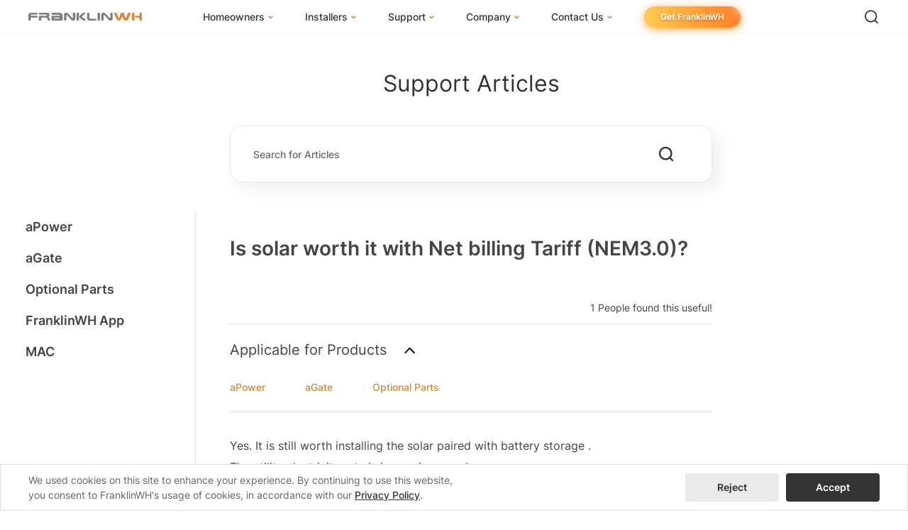

--- FILE ---
content_type: text/html; charset=utf-8
request_url: https://www.franklinwh.com/support/articles/detail/is-solar-worth-it-with-net-billing-tariff-nem3_0
body_size: 11179
content:
<!doctype html>
<html data-n-head-ssr lang="en" data-n-head="%7B%22lang%22:%7B%22ssr%22:%22en%22%7D%7D">
  <head >
    <meta data-n-head="ssr" charset="utf-8"><meta data-n-head="ssr" http-equiv="X-UA-Compatible" content="IE=edge"><meta data-n-head="ssr" name="viewport" content="width=device-width, initial-scale=1.0, minimum-scale=1.0, maximum-scale=1.0,user-scalable=no"><meta data-n-head="ssr" name="wap-font-scale" content="no"><meta data-n-head="ssr" name="format-detection" content="telephone=no"><meta data-n-head="ssr" name="description" content="Time to have a Smart whole home energy management system with FHP. Save solar energy through solar panels and store solar energy in FHP during sunny days and use a battery bank when required."><meta data-n-head="ssr" name="format-detection" content="telephone=no"><meta data-n-head="ssr" name="keywords" content="Home Battery; Home Battery backup system; Home Energy Monitor; Home Battery Backup; Home Battery Storage System; Home Battery Bank; franklin battery; franklin whole home; franklinwh"><meta data-n-head="ssr" property="og:title" content="FranklinWH - Whole Home Energy Solution"><meta data-n-head="ssr" property="og:description" content="Bring energy security and freedom to every household."><meta data-n-head="ssr" property="og:site_name" content="FranklinWH"><meta data-n-head="ssr" property="og:image" content="https://d185cpsu2y4057.cloudfront.net/website/office/images/descriptions_7.png"><meta data-n-head="ssr" property="og:url" content="www.franklinwh.com"><meta data-n-head="ssr" property="twitter:card" content="summary"><meta data-n-head="ssr" property="twitter:title" content="FranklinWH - Whole Home Energy Solution"><meta data-n-head="ssr" property="twitter:description" content="Bring energy security and freedom to every household."><meta data-n-head="ssr" property="twitter:image" content="https://d185cpsu2y4057.cloudfront.net/website/office/images/descriptions_7.png"><meta data-n-head="ssr" property="twitter:url" content="www.franklinwh.com"><meta data-n-head="ssr" name="description" content="Yes"><meta data-n-head="ssr" name="keywords" content="FranklinWH, Wholehome backup, battery storage, aPower, aGate, ESS"><title>Is solar worth it with Net billing Tariff (NEM3.0)?</title><link data-n-head="ssr" rel="icon" type="image/x-icon" href="/icoLogo1.png"><link data-n-head="ssr" rel="preconnect" href="https://www.e-static.franklinwh.us"><link data-n-head="ssr" rel="preconnect" href="https://connect.facebook.net" crossorigin="anonymous"><link data-n-head="ssr" rel="preconnect" href="https://www.googletagmanager.com" crossorigin="anonymous"><link data-n-head="ssr" rel="dns-prefetch" href="//e-static.franklinwh.us"><link data-n-head="ssr" rel="dns-prefetch" href="//connect.facebook.net"><link data-n-head="ssr" rel="dns-prefetch" href="//www.googletagmanager.com"><link data-n-head="ssr" rel="canonical" href="https://www.franklinwh.com/support/articles/detail/is-solar-worth-it-with-net-billing-tariff-nem3_0"><script data-n-head="ssr" src="https://e-static.franklinwh.us/website/office/js/flexible.js?t=1767850307847" ssr="false" async defer></script><script data-n-head="ssr" data-hid="gtm-script">if(!window._gtm_init){window._gtm_init=1;(function(w,n,d,m,e,p){w[d]=(w[d]==1||n[d]=='yes'||n[d]==1||n[m]==1||(w[e]&&w[e][p]&&w[e][p]()))?1:0})(window,navigator,'doNotTrack','msDoNotTrack','external','msTrackingProtectionEnabled');(function(w,d,s,l,x,y){w[x]={};w._gtm_inject=function(i){if(w.doNotTrack||w[x][i])return;w[x][i]=1;w[l]=w[l]||[];w[l].push({'gtm.start':new Date().getTime(),event:'gtm.js'});var f=d.getElementsByTagName(s)[0],j=d.createElement(s);j.defer=true;j.src='https://www.googletagmanager.com/gtm.js?id='+i;f.parentNode.insertBefore(j,f);}})(window,document,'script','dataLayer','_gtm_ids','_gtm_inject')}</script><link rel="stylesheet" href="https://e-static.franklinwh.us/website/office/dist_V_1767850295306/css/vendors.app.c6a3a504.css"><link rel="stylesheet" href="https://e-static.franklinwh.us/website/office/dist_V_1767850295306/css/vendors.app.eb57613e.css"><link rel="stylesheet" href="https://e-static.franklinwh.us/website/office/dist_V_1767850295306/css/vendors.app.9c5b28f6.css"><link rel="stylesheet" href="https://e-static.franklinwh.us/website/office/dist_V_1767850295306/css/app.0bd312a1.css"><link rel="stylesheet" href="https://e-static.franklinwh.us/website/office/dist_V_1767850295306/css/app.ace8d463.css"><link rel="stylesheet" href="https://e-static.franklinwh.us/website/office/dist_V_1767850295306/css/app.002699c4.css"><link rel="stylesheet" href="https://e-static.franklinwh.us/website/office/dist_V_1767850295306/css/563.css">
  </head>
  <body >
    <noscript data-n-head="ssr" data-hid="GTM-MQ86RMZ" data-pbody="true"><iframe src="https://www.googletagmanager.com/ns.html?id=GTM-MQ86RMZ&" height="0" width="0" style="display:none;visibility:hidden" title="gtm"></iframe></noscript><div data-server-rendered="true" id="__nuxt"><div id="__layout"><main class="main" data-v-4d9945d0><header id="header" class="header header--fixed" data-v-1c8ec2b6 data-v-4d9945d0><a href="/" aria-label="FranklinWH" class="header__logo" data-v-1c8ec2b6><div class="header__logo-image" data-v-1c8ec2b6></div></a> <!----> <nav class="header__nav" data-v-1c8ec2b6><ul class="header__nav-list" data-v-1c8ec2b6><li class="header__nav-item" data-v-1c8ec2b6><a href="/collections/whole-home-battery-backup/" class="header__nav-link" data-v-1c8ec2b6><span data-v-1c8ec2b6>Homeowners</span> <img src="[data-uri]" alt="arrow" class="header__nav-arrow" data-v-1c8ec2b6></a> <div class="header__dropdown" data-v-1c8ec2b6><ul class="header__dropdown-list" data-v-1c8ec2b6><li class="header__dropdown-item" data-v-1c8ec2b6><a href="/collections/whole-home-battery-backup/" class="header__dropdown-link" data-v-1c8ec2b6><img src="[data-uri]" alt="arrow" class="header__dropdown-arrow" data-v-1c8ec2b6> <span class="header__dropdown-link-text" data-v-1c8ec2b6>
                  FranklinWH System
                </span> <!----></a> <!----></li><li class="header__dropdown-item" data-v-1c8ec2b6><div class="header__dropdown-link" data-v-1c8ec2b6><img src="[data-uri]" alt="arrow" class="header__dropdown-arrow" data-v-1c8ec2b6> <span class="header__dropdown-link-text" data-v-1c8ec2b6>
                  Products
                </span> <!----></div> <!----></li><li class="header__dropdown-item" data-v-1c8ec2b6><a href="/energy-storage-software/" class="header__dropdown-link" data-v-1c8ec2b6><img src="[data-uri]" alt="arrow" class="header__dropdown-arrow" data-v-1c8ec2b6> <span class="header__dropdown-link-text" data-v-1c8ec2b6>
                  App
                </span> <!----></a> <!----></li><li class="header__dropdown-item" data-v-1c8ec2b6><a href="/success-stories/" class="header__dropdown-link" data-v-1c8ec2b6><img src="[data-uri]" alt="arrow" class="header__dropdown-arrow" data-v-1c8ec2b6> <span class="header__dropdown-link-text" data-v-1c8ec2b6>
                  Success Stories
                </span> <!----></a> <!----></li><li class="header__dropdown-item" data-v-1c8ec2b6><a href="/support/articles/faq?user_role=1&amp;page=1" class="header__dropdown-link" data-v-1c8ec2b6><img src="[data-uri]" alt="arrow" class="header__dropdown-arrow" data-v-1c8ec2b6> <span class="header__dropdown-link-text" data-v-1c8ec2b6>
                  Homeowner FAQs
                </span> <!----></a> <!----></li><li class="header__dropdown-item" data-v-1c8ec2b6><a href="/homeowner-incentives/" class="header__dropdown-link" data-v-1c8ec2b6><img src="[data-uri]" alt="arrow" class="header__dropdown-arrow" data-v-1c8ec2b6> <span class="header__dropdown-link-text" data-v-1c8ec2b6>
                  Homeowner Incentives
                </span> <!----></a> <!----></li></ul></div></li><li class="header__nav-item" data-v-1c8ec2b6><a href="/installer/" class="header__nav-link" data-v-1c8ec2b6><span data-v-1c8ec2b6>Installers</span> <img src="[data-uri]" alt="arrow" class="header__nav-arrow" data-v-1c8ec2b6></a> <div class="header__dropdown" data-v-1c8ec2b6><ul class="header__dropdown-list" data-v-1c8ec2b6><li class="header__dropdown-item" data-v-1c8ec2b6><a href="/installer/" class="header__dropdown-link" data-v-1c8ec2b6><img src="[data-uri]" alt="arrow" class="header__dropdown-arrow" data-v-1c8ec2b6> <span class="header__dropdown-link-text" data-v-1c8ec2b6>
                  FranklinWH System
                </span> <!----></a> <!----></li><li class="header__dropdown-item" data-v-1c8ec2b6><a href="/installer-certification/" class="header__dropdown-link" data-v-1c8ec2b6><img src="[data-uri]" alt="arrow" class="header__dropdown-arrow" data-v-1c8ec2b6> <span class="header__dropdown-link-text" data-v-1c8ec2b6>
                  Installer Certification
                </span> <!----></a> <!----></li><li class="header__dropdown-item" data-v-1c8ec2b6><a href="/support/articles/faq?user_role=2&amp;page=1" class="header__dropdown-link" data-v-1c8ec2b6><img src="[data-uri]" alt="arrow" class="header__dropdown-arrow" data-v-1c8ec2b6> <span class="header__dropdown-link-text" data-v-1c8ec2b6>
                  Installer FAQs
                </span> <!----></a> <!----></li></ul></div></li><li class="header__nav-item" data-v-1c8ec2b6><a href="/support/" class="header__nav-link" data-v-1c8ec2b6><span data-v-1c8ec2b6>Support</span> <img src="[data-uri]" alt="arrow" class="header__nav-arrow" data-v-1c8ec2b6></a> <div class="header__dropdown" data-v-1c8ec2b6><ul class="header__dropdown-list" data-v-1c8ec2b6><li class="header__dropdown-item" data-v-1c8ec2b6><a href="/support/overview/" class="header__dropdown-link" data-v-1c8ec2b6><img src="[data-uri]" alt="arrow" class="header__dropdown-arrow" data-v-1c8ec2b6> <span class="header__dropdown-link-text" data-v-1c8ec2b6>
                  Knowledge Base
                </span> <!----></a> <!----></li><li class="header__dropdown-item" data-v-1c8ec2b6><a href="https://training.franklinwh.com/#/portal" target="_blank" class="header__dropdown-link" data-v-1c8ec2b6><img src="[data-uri]" alt="arrow" class="header__dropdown-arrow" data-v-1c8ec2b6> <span class="header__dropdown-link-text" data-v-1c8ec2b6>
                  Training Center
                </span> <!----></a> <!----></li><li class="header__dropdown-item" data-v-1c8ec2b6><a href="/support/sizing-guide/" class="header__dropdown-link" data-v-1c8ec2b6><img src="[data-uri]" alt="arrow" class="header__dropdown-arrow" data-v-1c8ec2b6> <span class="header__dropdown-link-text" data-v-1c8ec2b6>
                  System Sizing Guide
                </span> <!----></a> <!----></li><li class="header__dropdown-item" data-v-1c8ec2b6><a href="/support/documentation-center/" class="header__dropdown-link" data-v-1c8ec2b6><img src="[data-uri]" alt="arrow" class="header__dropdown-arrow" data-v-1c8ec2b6> <span class="header__dropdown-link-text" data-v-1c8ec2b6>
                  Documentation Center
                </span> <!----></a> <!----></li><li class="header__dropdown-item" data-v-1c8ec2b6><a href="/support/articles/faq/" class="header__dropdown-link" data-v-1c8ec2b6><img src="[data-uri]" alt="arrow" class="header__dropdown-arrow" data-v-1c8ec2b6> <span class="header__dropdown-link-text" data-v-1c8ec2b6>
                  FAQs
                </span> <!----></a> <!----></li><li class="header__dropdown-item" data-v-1c8ec2b6><a href="/webinars/" class="header__dropdown-link" data-v-1c8ec2b6><img src="[data-uri]" alt="arrow" class="header__dropdown-arrow" data-v-1c8ec2b6> <span class="header__dropdown-link-text" data-v-1c8ec2b6>
                  Webinars
                </span> <!----></a> <!----></li><li class="header__dropdown-item" data-v-1c8ec2b6><a href="/support/contact/" class="header__dropdown-link" data-v-1c8ec2b6><img src="[data-uri]" alt="arrow" class="header__dropdown-arrow" data-v-1c8ec2b6> <span class="header__dropdown-link-text" data-v-1c8ec2b6>
                  Submit a Ticket
                </span> <!----></a> <!----></li></ul></div></li><li class="header__nav-item" data-v-1c8ec2b6><a href="/about-us/" class="header__nav-link" data-v-1c8ec2b6><span data-v-1c8ec2b6>Company</span> <img src="[data-uri]" alt="arrow" class="header__nav-arrow" data-v-1c8ec2b6></a> <div class="header__dropdown" data-v-1c8ec2b6><ul class="header__dropdown-list" data-v-1c8ec2b6><li class="header__dropdown-item" data-v-1c8ec2b6><a href="/about-us/" class="header__dropdown-link" data-v-1c8ec2b6><img src="[data-uri]" alt="arrow" class="header__dropdown-arrow" data-v-1c8ec2b6> <span class="header__dropdown-link-text" data-v-1c8ec2b6>
                  About Us
                </span> <!----></a> <!----></li><li class="header__dropdown-item" data-v-1c8ec2b6><a href="/us-manufacturing/" class="header__dropdown-link" data-v-1c8ec2b6><img src="[data-uri]" alt="arrow" class="header__dropdown-arrow" data-v-1c8ec2b6> <span class="header__dropdown-link-text" data-v-1c8ec2b6>
                  U.S. Manufacturing
                </span> <img alt="" class="header__dropdown-link-icon" data-v-1c8ec2b6></a> <!----></li><li class="header__dropdown-item" data-v-1c8ec2b6><a href="/news/" class="header__dropdown-link" data-v-1c8ec2b6><img src="[data-uri]" alt="arrow" class="header__dropdown-arrow" data-v-1c8ec2b6> <span class="header__dropdown-link-text" data-v-1c8ec2b6>
                  News
                </span> <!----></a> <!----></li><li class="header__dropdown-item" data-v-1c8ec2b6><a href="/events/" class="header__dropdown-link" data-v-1c8ec2b6><img src="[data-uri]" alt="arrow" class="header__dropdown-arrow" data-v-1c8ec2b6> <span class="header__dropdown-link-text" data-v-1c8ec2b6>
                  Events
                </span> <!----></a> <!----></li><li class="header__dropdown-item" data-v-1c8ec2b6><a href="/blog/" class="header__dropdown-link" data-v-1c8ec2b6><img src="[data-uri]" alt="arrow" class="header__dropdown-arrow" data-v-1c8ec2b6> <span class="header__dropdown-link-text" data-v-1c8ec2b6>
                  Blog
                </span> <!----></a> <!----></li><li class="header__dropdown-item" data-v-1c8ec2b6><a href="/careers/" class="header__dropdown-link" data-v-1c8ec2b6><img src="[data-uri]" alt="arrow" class="header__dropdown-arrow" data-v-1c8ec2b6> <span class="header__dropdown-link-text" data-v-1c8ec2b6>
                  Careers
                </span> <!----></a> <!----></li></ul></div></li><li class="header__nav-item" data-v-1c8ec2b6><a href="/contact-us/" class="header__nav-link" data-v-1c8ec2b6><span data-v-1c8ec2b6>Contact Us</span> <img src="[data-uri]" alt="arrow" class="header__nav-arrow" data-v-1c8ec2b6></a> <div class="header__dropdown" data-v-1c8ec2b6><ul class="header__dropdown-list" data-v-1c8ec2b6><li class="header__dropdown-item" data-v-1c8ec2b6><a href="/get-franklinwh/" class="header__dropdown-link" data-v-1c8ec2b6><img src="[data-uri]" alt="arrow" class="header__dropdown-arrow" data-v-1c8ec2b6> <span class="header__dropdown-link-text" data-v-1c8ec2b6>
                  I Am a Homeowner
                </span> <!----></a> <!----></li><li class="header__dropdown-item" data-v-1c8ec2b6><a href="/apply?role=installer" class="header__dropdown-link" data-v-1c8ec2b6><img src="[data-uri]" alt="arrow" class="header__dropdown-arrow" data-v-1c8ec2b6> <span class="header__dropdown-link-text" data-v-1c8ec2b6>
                  I Am an Installer
                </span> <!----></a> <!----></li><li class="header__dropdown-item" data-v-1c8ec2b6><a href="/apply?role=distributor" class="header__dropdown-link" data-v-1c8ec2b6><img src="[data-uri]" alt="arrow" class="header__dropdown-arrow" data-v-1c8ec2b6> <span class="header__dropdown-link-text" data-v-1c8ec2b6>
                  I Am a Distributor
                </span> <!----></a> <!----></li></ul></div></li> <li class="header__cta" data-v-1c8ec2b6><a href="/get-franklinwh/" class="header__cta-button normal-hover" data-v-1c8ec2b6>
          Get FranklinWH
        </a></li></ul></nav> <div class="header__mobile" data-v-1c8ec2b6><img src="https://e-static.franklinwh.us/website/office/dist_V_1767850295306/assets/images/search-wap.svg" alt="search" class="header__mobile-search" data-v-1c8ec2b6> <img src="https://e-static.franklinwh.us/website/office/dist_V_1767850295306/assets/images/menu.svg" alt="open menu" class="header__mobile-toggle" data-v-1c8ec2b6> <div class="header__mobile-menu" data-v-1c8ec2b6><ul class="header__mobile-list" data-v-1c8ec2b6><li class="header__mobile-item" data-v-1c8ec2b6><div class="header__mobile-title" data-v-1c8ec2b6><a href="/collections/whole-home-battery-backup/" class="header__mobile-link" data-v-1c8ec2b6>
              Homeowners
            </a> <img src="[data-uri]" alt="arrow" class="header__mobile-arrow" data-v-1c8ec2b6></div> <!----></li><li class="header__mobile-item" data-v-1c8ec2b6><div class="header__mobile-title" data-v-1c8ec2b6><a href="/installer/" class="header__mobile-link" data-v-1c8ec2b6>
              Installers
            </a> <img src="[data-uri]" alt="arrow" class="header__mobile-arrow" data-v-1c8ec2b6></div> <!----></li><li class="header__mobile-item" data-v-1c8ec2b6><div class="header__mobile-title" data-v-1c8ec2b6><a href="/support/" class="header__mobile-link" data-v-1c8ec2b6>
              Support
            </a> <img src="[data-uri]" alt="arrow" class="header__mobile-arrow" data-v-1c8ec2b6></div> <!----></li><li class="header__mobile-item" data-v-1c8ec2b6><div class="header__mobile-title" data-v-1c8ec2b6><a href="/about-us/" class="header__mobile-link" data-v-1c8ec2b6>
              Company
            </a> <img src="[data-uri]" alt="arrow" class="header__mobile-arrow" data-v-1c8ec2b6></div> <!----></li><li class="header__mobile-item" data-v-1c8ec2b6><div class="header__mobile-title" data-v-1c8ec2b6><a href="/contact-us/" class="header__mobile-link" data-v-1c8ec2b6>
              Contact Us
            </a> <img src="[data-uri]" alt="arrow" class="header__mobile-arrow" data-v-1c8ec2b6></div> <!----></li> <li class="header__mobile-item" data-v-1c8ec2b6><div class="header__mobile-title" data-v-1c8ec2b6><a href="/get-franklinwh/" class="header__mobile-link" data-v-1c8ec2b6>
              Get FranklinWH
            </a></div></li></ul></div></div> <div class="header__actions" data-v-1c8ec2b6><img src="https://e-static.franklinwh.us/website/office/dist_V_1767850295306/assets/images/search.svg" alt="search" class="header__search-button" data-v-1c8ec2b6></div></header> <section class="container" data-v-4d9945d0><div class="articles" data-v-4d9945d0><div class="article-content articles-detail" data-v-4d9945d0><div class="article-content_left detail-left" data-v-4d9945d0><div class="side-bar" data-v-719c996a data-v-4d9945d0><div data-v-719c996a><div class="label level-1" style="padding-left:20px;" data-v-719c996a>
      aPower
    </div> <!----></div><div data-v-719c996a><div class="label level-1" style="padding-left:20px;" data-v-719c996a>
      aGate
    </div> <!----></div><div data-v-719c996a><div class="label level-1" style="padding-left:20px;" data-v-719c996a>
      Optional Parts
    </div> <!----></div><div data-v-719c996a><div class="label level-1" style="padding-left:20px;" data-v-719c996a>
      FranklinWH App
    </div> <!----></div><div data-v-719c996a><div class="label level-1" style="padding-left:20px;" data-v-719c996a>
      MAC
    </div> <!----></div></div></div> <div class="article-content_right" data-v-4d9945d0><h1 class="article-title" data-v-4d9945d0>Support Articles</h1> <div class="search-box" data-v-9faabd70 data-v-4d9945d0><div class="search-input el-input el-input--suffix" data-v-9faabd70><!----><input type="text" autocomplete="off" placeholder="Search for Articles" class="el-input__inner"><!----><span class="el-input__suffix"><span class="el-input__suffix-inner"><div class="suffix" data-v-9faabd70><img src="https://e-static.franklinwh.us/website/office/dist_V_1767850295306/assets/images/support/clear.svg" class="clear" style="display:none;" data-v-9faabd70> <img src="https://e-static.franklinwh.us/website/office/dist_V_1767850295306/assets/images/support/search.svg" class="search" data-v-9faabd70></div><!----><!----><!----><!----></span><!----></span><!----><!----></div></div> <!----> <div class="article-info" data-v-d53096f6 data-v-4d9945d0><div class="title" data-v-d53096f6>Is solar worth it with Net billing Tariff (NEM3.0)?</div> <div class="helpful" data-v-d53096f6>
    1 People found this useful!
  </div> <div class="applicable" data-v-d53096f6><div class="applicable-title expand" data-v-d53096f6>
      Applicable for Products
      <img src="https://e-static.franklinwh.us/website/office/dist_V_1767850295306/assets/images/support/arrow-down.svg" alt data-v-d53096f6></div> <div class="applicable-products" data-v-d53096f6><div data-v-d53096f6><a href="/support/articles/faq?product_type=11" data-v-d53096f6>
          aPower
        </a></div><div data-v-d53096f6><a href="/support/articles/faq?product_type=12" data-v-d53096f6>
          aGate
        </a></div><div data-v-d53096f6><a href="/support/articles/faq?product_type=13" data-v-d53096f6>
          Optional Parts
        </a></div></div></div> <div class="content" data-v-d53096f6><p>Yes. It is still worth installing the solar paired with battery storage .</p>
<ol>
<li>The utility electricity rate is increasing year by year.</li>
<li>You still need a rooftop solar (PV) system paired with battery storage for home energy freedom. In the daytime, the PV generation will supply your home load. Excess PV generation will charge the battery. During the On-peak, high priced, hours and at night, the battery is discharged to your home load. Payback time is typically 6-8 years with the energy export credit (EEC) compensation in August &amp; September.</li>
<li>With appropriate planning, solar generation (kW/kWh) will be enough to power the home during the day while charging the battery.</li>
</ol></div> <div class="like-box" data-v-d53096f6><div class="like" data-v-d53096f6><img src="https://e-static.franklinwh.us/website/office/dist_V_1767850295306/assets/images/support/like-icon1.svg" alt data-v-d53096f6></div> <div class="unlike" data-v-d53096f6><img src="https://e-static.franklinwh.us/website/office/dist_V_1767850295306/assets/images/support/unlike-icon.svg" alt data-v-d53096f6></div></div> <div class="related-article" data-v-d53096f6><div class="related-article-title" data-v-d53096f6>Related Articles</div> <div class="related-article-item" data-v-d53096f6><div class="related-article-item_title" data-v-d53096f6><a href="/support/articles/detail/which-solar-inverters-brands-and-types-have-you-tested-with-fhp-systems-is-there-any-solar-inverter-strongly-recommended-in-your-list" data-v-d53096f6>
          Which solar inverters do you recommend for FHP systems?
        </a></div> <div class="related-article-item_like" data-v-d53096f6><img src="https://e-static.franklinwh.us/website/office/dist_V_1767850295306/assets/images/support/like-icon.svg" alt data-v-d53096f6> <span data-v-d53096f6>26</span></div></div><div class="related-article-item" data-v-d53096f6><div class="related-article-item_title" data-v-d53096f6><a href="/support/articles/detail/what-is-the-best-option-for-home-power-backup" data-v-d53096f6>
          What is the best option for home power backup?
        </a></div> <div class="related-article-item_like" data-v-d53096f6><img src="https://e-static.franklinwh.us/website/office/dist_V_1767850295306/assets/images/support/like-icon.svg" alt data-v-d53096f6> <span data-v-d53096f6>1</span></div></div><div class="related-article-item" data-v-d53096f6><div class="related-article-item_title" data-v-d53096f6><a href="/support/articles/detail/how-do-i-decide-the-size-of-breakers" data-v-d53096f6>
          How do I decide the size of breakers?
        </a></div> <div class="related-article-item_like" data-v-d53096f6><img src="https://e-static.franklinwh.us/website/office/dist_V_1767850295306/assets/images/support/like-icon.svg" alt data-v-d53096f6> <span data-v-d53096f6>0</span></div></div><div class="related-article-item" data-v-d53096f6><div class="related-article-item_title" data-v-d53096f6><a href="/support/articles/detail/how-do-i-decide-which-working-mode-best-suits-my-family" data-v-d53096f6>
          How do I decide which working mode best suits my needs?
        </a></div> <div class="related-article-item_like" data-v-d53096f6><img src="https://e-static.franklinwh.us/website/office/dist_V_1767850295306/assets/images/support/like-icon.svg" alt data-v-d53096f6> <span data-v-d53096f6>1</span></div></div><div class="related-article-item" data-v-d53096f6><div class="related-article-item_title" data-v-d53096f6><a href="/support/articles/detail/does-the-franklin-battery-withstand-flood" data-v-d53096f6>
          Does the Franklin battery withstand flood?
        </a></div> <div class="related-article-item_like" data-v-d53096f6><img src="https://e-static.franklinwh.us/website/office/dist_V_1767850295306/assets/images/support/like-icon.svg" alt data-v-d53096f6> <span data-v-d53096f6>2</span></div></div></div></div></div></div></div> <div id="need-help" class="help-box need-help" data-v-5386e13a data-v-4d9945d0><div class="help-title" data-v-5386e13a>Still Need Help?</div> <div class="help-content" data-v-5386e13a><a href="/support/contact/" class="help-item" data-v-5386e13a><img src="https://e-static.franklinwh.us/website/office/dist_V_1767850295306/assets/images/common/email.svg" alt class="contact-img help-item-icon" data-v-5386e13a> <div class="help-item-content" data-v-5386e13a>Submit a Ticket</div></a> <a href="tel:+1 888-851-3188" class="help-item phone-item" data-v-5386e13a><img src="https://e-static.franklinwh.us/website/office/dist_V_1767850295306/assets/images/common/phone.svg" alt class="phone-img help-item-icon" data-v-5386e13a> <div class="help-item-content" data-v-5386e13a><div class="help-item-number" data-v-5386e13a>
          +1 888-851-3188
        </div> <div class="help-item-support" data-v-5386e13a><span data-v-5386e13a>Call Our Support Team</span> <span data-v-5386e13a>8 AM - 8 PM CST Mon-Sun</span></div></div></a></div></div></section> <div product-type="0" class="drawer" data-v-6c563272 data-v-4d9945d0><div class="drawer-mask" style="display:none;" data-v-6c563272></div> <div class="drawer" data-v-6c563272><div class="drawer-list" data-v-6c563272><!----><div class="drawer-list_item" data-v-6c563272><h3 class="drawer-list_item_title" data-v-6c563272>Role</h3> <div class="drawer-list_item_options" data-v-6c563272><div data-v-6c563272>
              Homeowner
            </div><div data-v-6c563272>
              Installer
            </div><div data-v-6c563272>
              Distributor
            </div><div data-v-6c563272>
              Sales
            </div></div></div><div class="drawer-list_item" data-v-6c563272><h3 class="drawer-list_item_title" data-v-6c563272>Region</h3> <div class="drawer-list_item_options" data-v-6c563272><div data-v-6c563272>
              United States
            </div><div data-v-6c563272>
              Canada
            </div><div data-v-6c563272>
              Puerto Rico
            </div><div data-v-6c563272>
              Australia
            </div></div></div><div class="drawer-list_item" data-v-6c563272><h3 class="drawer-list_item_title" data-v-6c563272>Language</h3> <div class="drawer-list_item_options" data-v-6c563272><div data-v-6c563272>
              English
            </div><div data-v-6c563272>
              Spanish
            </div></div></div></div> <div class="footer" data-v-6c563272><button type="button" class="el-button el-button--default" data-v-6c563272><!----><!----><span>Clear Filters</span></button> <button type="button" class="el-button el-button--primary" data-v-6c563272><!----><!----><span>View Results</span></button></div></div></div> <footer id="footer" class="footer" data-v-2d6d9732 data-v-4d9945d0><div class="footer__container" data-v-2d6d9732><div class="footer__content" data-v-2d6d9732><nav class="footer__nav" data-v-2d6d9732><div class="footer__nav-desktop" data-v-2d6d9732><div class="footer__nav-section" data-v-2d6d9732><div class="footer__nav-title" data-v-2d6d9732>
                Homeowners
              </div> <a href="/collections/whole-home-battery-backup/" class="footer__nav-link" data-v-2d6d9732>
                FranklinWH System
              </a><a href="/products/apower-s-home-battery/" class="footer__nav-link" data-v-2d6d9732>
                aPower S
              </a><a href="/products/apower2-home-battery-backup/" class="footer__nav-link" data-v-2d6d9732>
                aPower 2
              </a><a href="/products/agate-home-energy-management-system/" class="footer__nav-link" data-v-2d6d9732>
                aGate
              </a><a href="/products/meter-adapter-controller/" class="footer__nav-link" data-v-2d6d9732>
                Meter Adapter Controller
              </a><a href="/accessories/ahub/" class="footer__nav-link" data-v-2d6d9732>
                aHub
              </a><a href="/accessories/apbox/" class="footer__nav-link" data-v-2d6d9732>
                aPbox
              </a><a href="/energy-storage-software/" class="footer__nav-link" data-v-2d6d9732>
                App
              </a><a href="/accessories/" class="footer__nav-link" data-v-2d6d9732>
                Accessories
              </a><a href="/success-stories/" class="footer__nav-link" data-v-2d6d9732>
                Success Stories
              </a><a href="/support/articles/faq?user_role=1&amp;page=1" class="footer__nav-link" data-v-2d6d9732>
                Homeowner FAQs
              </a><a href="/homeowner-incentives/" class="footer__nav-link" data-v-2d6d9732>
                Homeowner Incentives
              </a></div><div class="footer__nav-section" data-v-2d6d9732><div class="footer__nav-title" data-v-2d6d9732>
                Installers
              </div> <a href="/installer/" class="footer__nav-link" data-v-2d6d9732>
                FranklinWH System
              </a><a href="/installer-certification/" class="footer__nav-link" data-v-2d6d9732>
                Installer Certification
              </a><a href="/support/articles/faq?user_role=2&amp;page=1" class="footer__nav-link" data-v-2d6d9732>
                Installer FAQs
              </a><a href="/installer?point=download&amp;idx=2" class="footer__nav-link" data-v-2d6d9732>
                Download the App
              </a></div><div class="footer__nav-section" data-v-2d6d9732><div class="footer__nav-title" data-v-2d6d9732>
                Support
              </div> <a href="/support/" class="footer__nav-link" data-v-2d6d9732>
                Support Center
              </a><a href="/support/overview/" class="footer__nav-link" data-v-2d6d9732>
                Knowledge Base
              </a><a href="https://training.franklinwh.com/#/portal" target="_blank" class="footer__nav-link" data-v-2d6d9732>
                Training Center
              </a><a href="/support/sizing-guide/" class="footer__nav-link" data-v-2d6d9732>
                System Sizing Guide
              </a><a href="/support/documentation-center/" class="footer__nav-link" data-v-2d6d9732>
                Documentation Center
              </a><a href="/support/articles/faq/" class="footer__nav-link" data-v-2d6d9732>
                FAQs
              </a><a href="/webinars/" class="footer__nav-link" data-v-2d6d9732>
                Webinars
              </a><a href="/support/contact/" class="footer__nav-link" data-v-2d6d9732>
                Submit a Ticket
              </a></div><div class="footer__nav-section" data-v-2d6d9732><div class="footer__nav-title" data-v-2d6d9732>
                Company
              </div> <a href="/about-us/" class="footer__nav-link" data-v-2d6d9732>
                About Us
              </a><a href="/us-manufacturing/" class="footer__nav-link" data-v-2d6d9732>
                U.S. Manufacturing
              </a><a href="/news/" class="footer__nav-link" data-v-2d6d9732>
                News
              </a><a href="/events/" class="footer__nav-link" data-v-2d6d9732>
                Events
              </a><a href="/blog/" class="footer__nav-link" data-v-2d6d9732>
                Blog
              </a><a href="/careers/" class="footer__nav-link" data-v-2d6d9732>
                Careers
              </a></div><div class="footer__nav-section" data-v-2d6d9732><div class="footer__nav-title" data-v-2d6d9732>
                Contact Us
              </div> <a href="/contact-us/" class="footer__nav-link" data-v-2d6d9732>
                Contact Us
              </a><a href="/get-franklinwh/" class="footer__nav-link" data-v-2d6d9732>
                I Am a Homeowner
              </a><a href="/apply?role=installer" class="footer__nav-link" data-v-2d6d9732>
                I Am an Installer
              </a><a href="/apply?role=distributor" class="footer__nav-link" data-v-2d6d9732>
                I Am a Distributor
              </a></div></div> <div class="footer__nav-mobile" data-v-2d6d9732><ul role="menubar" class="el-menu" style="background-color:;" data-v-2d6d9732><li role="menuitem" aria-haspopup="true" class="el-submenu" data-v-2d6d9732><div class="el-submenu__title" style="padding-left:20px;color:;background-color:;"><span class="footer__nav-title" data-v-2d6d9732>Homeowners</span><i class="el-submenu__icon-arrow el-icon-arrow-down"></i></div><ul role="menu" class="el-menu el-menu--inline" style="background-color:;display:none;"> <li role="menuitem" tabindex="-1" class="el-menu-item" style="padding-left:40px;color:;background-color:;" data-v-2d6d9732><a href="/collections/whole-home-battery-backup/" class="footer__nav-link" data-v-2d6d9732>
                    FranklinWH System
                  </a></li><li role="menuitem" tabindex="-1" class="el-menu-item" style="padding-left:40px;color:;background-color:;" data-v-2d6d9732><a href="/products/apower-s-home-battery/" class="footer__nav-link" data-v-2d6d9732>
                    aPower S
                  </a></li><li role="menuitem" tabindex="-1" class="el-menu-item" style="padding-left:40px;color:;background-color:;" data-v-2d6d9732><a href="/products/apower2-home-battery-backup/" class="footer__nav-link" data-v-2d6d9732>
                    aPower 2
                  </a></li><li role="menuitem" tabindex="-1" class="el-menu-item" style="padding-left:40px;color:;background-color:;" data-v-2d6d9732><a href="/products/agate-home-energy-management-system/" class="footer__nav-link" data-v-2d6d9732>
                    aGate
                  </a></li><li role="menuitem" tabindex="-1" class="el-menu-item" style="padding-left:40px;color:;background-color:;" data-v-2d6d9732><a href="/products/meter-adapter-controller/" class="footer__nav-link" data-v-2d6d9732>
                    Meter Adapter Controller
                  </a></li><li role="menuitem" tabindex="-1" class="el-menu-item" style="padding-left:40px;color:;background-color:;" data-v-2d6d9732><a href="/accessories/ahub/" class="footer__nav-link" data-v-2d6d9732>
                    aHub
                  </a></li><li role="menuitem" tabindex="-1" class="el-menu-item" style="padding-left:40px;color:;background-color:;" data-v-2d6d9732><a href="/accessories/apbox/" class="footer__nav-link" data-v-2d6d9732>
                    aPbox
                  </a></li><li role="menuitem" tabindex="-1" class="el-menu-item" style="padding-left:40px;color:;background-color:;" data-v-2d6d9732><a href="/energy-storage-software/" class="footer__nav-link" data-v-2d6d9732>
                    App
                  </a></li><li role="menuitem" tabindex="-1" class="el-menu-item" style="padding-left:40px;color:;background-color:;" data-v-2d6d9732><a href="/accessories/" class="footer__nav-link" data-v-2d6d9732>
                    Accessories
                  </a></li><li role="menuitem" tabindex="-1" class="el-menu-item" style="padding-left:40px;color:;background-color:;" data-v-2d6d9732><a href="/success-stories/" class="footer__nav-link" data-v-2d6d9732>
                    Success Stories
                  </a></li><li role="menuitem" tabindex="-1" class="el-menu-item" style="padding-left:40px;color:;background-color:;" data-v-2d6d9732><a href="/support/articles/faq?user_role=1&amp;page=1" class="footer__nav-link" data-v-2d6d9732>
                    Homeowner FAQs
                  </a></li><li role="menuitem" tabindex="-1" class="el-menu-item" style="padding-left:40px;color:;background-color:;" data-v-2d6d9732><a href="/homeowner-incentives/" class="footer__nav-link" data-v-2d6d9732>
                    Homeowner Incentives
                  </a></li></ul></li><li role="menuitem" aria-haspopup="true" class="el-submenu" data-v-2d6d9732><div class="el-submenu__title" style="padding-left:20px;color:;background-color:;"><span class="footer__nav-title" data-v-2d6d9732>Installers</span><i class="el-submenu__icon-arrow el-icon-arrow-down"></i></div><ul role="menu" class="el-menu el-menu--inline" style="background-color:;display:none;"> <li role="menuitem" tabindex="-1" class="el-menu-item" style="padding-left:40px;color:;background-color:;" data-v-2d6d9732><a href="/installer/" class="footer__nav-link" data-v-2d6d9732>
                    FranklinWH System
                  </a></li><li role="menuitem" tabindex="-1" class="el-menu-item" style="padding-left:40px;color:;background-color:;" data-v-2d6d9732><a href="/installer-certification/" class="footer__nav-link" data-v-2d6d9732>
                    Installer Certification
                  </a></li><li role="menuitem" tabindex="-1" class="el-menu-item" style="padding-left:40px;color:;background-color:;" data-v-2d6d9732><a href="/support/articles/faq?user_role=2&amp;page=1" class="footer__nav-link" data-v-2d6d9732>
                    Installer FAQs
                  </a></li><li role="menuitem" tabindex="-1" class="el-menu-item" style="padding-left:40px;color:;background-color:;" data-v-2d6d9732><a href="/installer?point=download&amp;idx=2" class="footer__nav-link" data-v-2d6d9732>
                    Download the App
                  </a></li></ul></li><li role="menuitem" aria-haspopup="true" class="el-submenu" data-v-2d6d9732><div class="el-submenu__title" style="padding-left:20px;color:;background-color:;"><span class="footer__nav-title" data-v-2d6d9732>Support</span><i class="el-submenu__icon-arrow el-icon-arrow-down"></i></div><ul role="menu" class="el-menu el-menu--inline" style="background-color:;display:none;"> <li role="menuitem" tabindex="-1" class="el-menu-item" style="padding-left:40px;color:;background-color:;" data-v-2d6d9732><a href="/support/" class="footer__nav-link" data-v-2d6d9732>
                    Support Center
                  </a></li><li role="menuitem" tabindex="-1" class="el-menu-item" style="padding-left:40px;color:;background-color:;" data-v-2d6d9732><a href="/support/overview/" class="footer__nav-link" data-v-2d6d9732>
                    Knowledge Base
                  </a></li><li role="menuitem" tabindex="-1" class="el-menu-item" style="padding-left:40px;color:;background-color:;" data-v-2d6d9732><a href="https://training.franklinwh.com/#/portal" target="_blank" class="footer__nav-link" data-v-2d6d9732>
                    Training Center
                  </a></li><li role="menuitem" tabindex="-1" class="el-menu-item" style="padding-left:40px;color:;background-color:;" data-v-2d6d9732><a href="/support/sizing-guide/" class="footer__nav-link" data-v-2d6d9732>
                    System Sizing Guide
                  </a></li><li role="menuitem" tabindex="-1" class="el-menu-item" style="padding-left:40px;color:;background-color:;" data-v-2d6d9732><a href="/support/documentation-center/" class="footer__nav-link" data-v-2d6d9732>
                    Documentation Center
                  </a></li><li role="menuitem" tabindex="-1" class="el-menu-item" style="padding-left:40px;color:;background-color:;" data-v-2d6d9732><a href="/support/articles/faq/" class="footer__nav-link" data-v-2d6d9732>
                    FAQs
                  </a></li><li role="menuitem" tabindex="-1" class="el-menu-item" style="padding-left:40px;color:;background-color:;" data-v-2d6d9732><a href="/webinars/" class="footer__nav-link" data-v-2d6d9732>
                    Webinars
                  </a></li><li role="menuitem" tabindex="-1" class="el-menu-item" style="padding-left:40px;color:;background-color:;" data-v-2d6d9732><a href="/support/contact/" class="footer__nav-link" data-v-2d6d9732>
                    Submit a Ticket
                  </a></li></ul></li><li role="menuitem" aria-haspopup="true" class="el-submenu" data-v-2d6d9732><div class="el-submenu__title" style="padding-left:20px;color:;background-color:;"><span class="footer__nav-title" data-v-2d6d9732>Company</span><i class="el-submenu__icon-arrow el-icon-arrow-down"></i></div><ul role="menu" class="el-menu el-menu--inline" style="background-color:;display:none;"> <li role="menuitem" tabindex="-1" class="el-menu-item" style="padding-left:40px;color:;background-color:;" data-v-2d6d9732><a href="/about-us/" class="footer__nav-link" data-v-2d6d9732>
                    About Us
                  </a></li><li role="menuitem" tabindex="-1" class="el-menu-item" style="padding-left:40px;color:;background-color:;" data-v-2d6d9732><a href="/us-manufacturing/" class="footer__nav-link" data-v-2d6d9732>
                    U.S. Manufacturing
                  </a></li><li role="menuitem" tabindex="-1" class="el-menu-item" style="padding-left:40px;color:;background-color:;" data-v-2d6d9732><a href="/news/" class="footer__nav-link" data-v-2d6d9732>
                    News
                  </a></li><li role="menuitem" tabindex="-1" class="el-menu-item" style="padding-left:40px;color:;background-color:;" data-v-2d6d9732><a href="/events/" class="footer__nav-link" data-v-2d6d9732>
                    Events
                  </a></li><li role="menuitem" tabindex="-1" class="el-menu-item" style="padding-left:40px;color:;background-color:;" data-v-2d6d9732><a href="/blog/" class="footer__nav-link" data-v-2d6d9732>
                    Blog
                  </a></li><li role="menuitem" tabindex="-1" class="el-menu-item" style="padding-left:40px;color:;background-color:;" data-v-2d6d9732><a href="/careers/" class="footer__nav-link" data-v-2d6d9732>
                    Careers
                  </a></li></ul></li><li role="menuitem" aria-haspopup="true" class="el-submenu" data-v-2d6d9732><div class="el-submenu__title" style="padding-left:20px;color:;background-color:;"><span class="footer__nav-title" data-v-2d6d9732>Contact Us</span><i class="el-submenu__icon-arrow el-icon-arrow-down"></i></div><ul role="menu" class="el-menu el-menu--inline" style="background-color:;display:none;"> <li role="menuitem" tabindex="-1" class="el-menu-item" style="padding-left:40px;color:;background-color:;" data-v-2d6d9732><a href="/contact-us/" class="footer__nav-link" data-v-2d6d9732>
                    Contact Us
                  </a></li><li role="menuitem" tabindex="-1" class="el-menu-item" style="padding-left:40px;color:;background-color:;" data-v-2d6d9732><a href="/get-franklinwh/" class="footer__nav-link" data-v-2d6d9732>
                    I Am a Homeowner
                  </a></li><li role="menuitem" tabindex="-1" class="el-menu-item" style="padding-left:40px;color:;background-color:;" data-v-2d6d9732><a href="/apply?role=installer" class="footer__nav-link" data-v-2d6d9732>
                    I Am an Installer
                  </a></li><li role="menuitem" tabindex="-1" class="el-menu-item" style="padding-left:40px;color:;background-color:;" data-v-2d6d9732><a href="/apply?role=distributor" class="footer__nav-link" data-v-2d6d9732>
                    I Am a Distributor
                  </a></li></ul></li></ul></div></nav> <div class="footer__info" data-v-2d6d9732><div class="footer__company" data-v-2d6d9732><div class="footer__company-contacts" data-v-2d6d9732><img alt="FranklinWH logo" class="footer__logo" data-v-2d6d9732> <div class="footer__company-info" data-v-2d6d9732><div class="footer__company-primary" data-v-2d6d9732><address class="footer__address" data-v-2d6d9732><img alt="location" class="footer__icon footer__icon--location" data-v-2d6d9732> <div class="footer__text" data-v-2d6d9732>
                    1731 Technology Dr., Suite 530 San Jose, CA 95110
                  </div></address> <div class="footer__phone" data-v-2d6d9732><img alt="tel" class="footer__icon footer__icon--phone" data-v-2d6d9732> <div data-v-2d6d9732><div class="footer__text" data-v-2d6d9732><div class="footer__label" data-v-2d6d9732>
                        Support:
                      </div> <a href="tel:+1 888-851-3188" class="footer__link" data-v-2d6d9732>
                        +1 888-851-3188
                      </a></div><div class="footer__text" data-v-2d6d9732><div class="footer__label" data-v-2d6d9732>
                        General:
                      </div> <a href="tel:+1 888-837-2655" class="footer__link" data-v-2d6d9732>
                        +1 888-837-2655
                      </a></div></div></div></div> <div class="footer__company-secondary" data-v-2d6d9732><div class="footer__email" data-v-2d6d9732><img alt="email" class="footer__icon footer__icon--email" data-v-2d6d9732> <div data-v-2d6d9732><div class="footer__text" data-v-2d6d9732><div class="footer__label" data-v-2d6d9732>
                        Service:
                      </div> <a href="mailto:service@franklinwh.com" class="footer__link" data-v-2d6d9732>
                        service@franklinwh.com
                      </a></div><div class="footer__text" data-v-2d6d9732><div class="footer__label" data-v-2d6d9732>
                        Media:
                      </div> <a href="mailto:media@franklinwh.com" class="footer__link" data-v-2d6d9732>
                        media@franklinwh.com
                      </a></div><div class="footer__text" data-v-2d6d9732><div class="footer__label" data-v-2d6d9732>
                        General:
                      </div> <a href="mailto:info@franklinwh.com" class="footer__link" data-v-2d6d9732>
                        info@franklinwh.com
                      </a></div></div></div></div></div></div> <div class="footer__company-actions" data-v-2d6d9732><div class="footer__social" data-v-2d6d9732><a href="https://www.linkedin.com/company/franklinwh" target="_blank" class="linkedin" data-v-2d6d9732><img alt="linkedin" data-v-2d6d9732></a><a href="https://www.facebook.com/FranklinWH-Technologies-111232848024394" target="_blank" class="facebook" data-v-2d6d9732><img alt="facebook" data-v-2d6d9732></a><a href="https://www.instagram.com/franklinwh_energy_storage/" target="_blank" class="instagram" data-v-2d6d9732><img alt="instagram" data-v-2d6d9732></a><a href="https://www.youtube.com/channel/UCU7GY4a1RNgLJCbQmiTIaZQ" target="_blank" class="youtube" data-v-2d6d9732><img alt="youtube" data-v-2d6d9732></a><a href="https://twitter.com/IncFranklinwh" target="_blank" class="twitter" data-v-2d6d9732><img alt="twitter" data-v-2d6d9732></a></div> <div class="footer__subscribe" data-v-2d6d9732>
              Subscribe to the FranklinWH Newsletter
            </div> <div class="website footer__website-selector" data-v-ca02f8f2 data-v-2d6d9732><div class="current" data-v-ca02f8f2><div class="site" data-v-ca02f8f2><img alt="AU" class="flag" data-v-ca02f8f2> <span class="val" data-v-ca02f8f2>Global</span></div> <img alt="" data-v-ca02f8f2> <div class="site-list white-bg" style="display:none;" data-v-ca02f8f2><a href="/" class="site-list_item" data-v-ca02f8f2><img alt="global" class="flag" data-v-ca02f8f2> <span data-v-ca02f8f2> Global</span></a><a href="/" class="site-list_item" data-v-ca02f8f2><img alt="us" class="flag" data-v-ca02f8f2> <span data-v-ca02f8f2> US</span></a><a href="/au/" class="site-list_item" data-v-ca02f8f2><img alt="au" class="flag" data-v-ca02f8f2> <span data-v-ca02f8f2> AU</span></a><a href="/ca/" class="site-list_item" data-v-ca02f8f2><img alt="ca" class="flag" data-v-ca02f8f2> <span data-v-ca02f8f2> CA</span></a></div></div></div></div></div></div></div> <div class="footer__copyright" data-v-2d6d9732><span title="FranklinWH Energy Storage Inc." data-v-2d6d9732>
        FranklinWH © 2026 All rights reserved.
      </span> <span data-v-2d6d9732><a href="/terms-of-use/" target="_blank" class="footer__terms" data-v-2d6d9732>
          Terms of Use
        </a> <span data-v-2d6d9732>|</span> <a href="/policy/" target="_blank" class="footer__terms" data-v-2d6d9732>
          Privacy Policy
        </a> <span data-v-2d6d9732>|</span> <a href="/sms-communications-terms-and-conditions/" target="_blank" class="footer__terms" data-v-2d6d9732>
          SMS Terms and Conditions
        </a></span></div> <!----></div></footer> <!----> <!----> <div class="cookie-wrapper" data-v-4b1aa6fe data-v-4b1aa6fe data-v-4d9945d0><div class="cookie" data-v-4b1aa6fe><span class="cookie-content" data-v-4b1aa6fe>
        We used cookies on this site to enhance your experience. By continuing
        to use this website, you consent to FranklinWH's usage of cookies, in
        accordance with our
        <a href="/policy/" target="_blank" data-v-4b1aa6fe>
          Privacy Policy</a>.
      </span> <div class="operate-btn" data-v-4b1aa6fe><button type="button" class="el-button cookie-reject cookie-btn normal-hover el-button--default" data-v-4b1aa6fe><!----><!----><span>
          Reject
        </span></button> <button type="button" class="el-button cookie-accept cookie-btn normal-hover el-button--default" data-v-4b1aa6fe><!----><!----><span>
          Accept
        </span></button></div></div></div></main></div></div><script>window.__NUXT__=(function(a,b,c,d,e,f,g,h,i,j,k,l,m,n,o,p,q,r,s,t,u,v,w,x,y,z,A,B,C,D,E,F,G,H,I,J,K,L,M,N,O,P,Q,R,S,T,U,V,W,X,Y,Z,_,$,aa,ab,ac,ad,ae,af){return {layout:"articles",data:[{articleInfo:{id:511,seo_url:"is-solar-worth-it-with-net-billing-tariff-nem3_0",seo_keywords:"FranklinWH, Wholehome backup, battery storage, aPower, aGate, ESS",seo_description:p,title:"Is solar worth it with Net billing Tariff (NEM3.0)?",summary:p,product_type:",11,12,13,",document_type:e,region:b,language:h,content:"\u003Cp\u003EYes. It is still worth installing the solar paired with battery storage .\u003C\u002Fp\u003E\n\u003Col\u003E\n\u003Cli\u003EThe utility electricity rate is increasing year by year.\u003C\u002Fli\u003E\n\u003Cli\u003EYou still need a rooftop solar (PV) system paired with battery storage for home energy freedom. In the daytime, the PV generation will supply your home load. Excess PV generation will charge the battery. During the On-peak, high priced, hours and at night, the battery is discharged to your home load. Payback time is typically 6-8 years with the energy export credit (EEC) compensation in August &amp; September.\u003C\u002Fli\u003E\n\u003Cli\u003EWith appropriate planning, solar generation (kW\u002FkWh) will be enough to power the home during the day while charging the battery.\u003C\u002Fli\u003E\n\u003C\u002Fol\u003E",helpful:c,unhelpful:g,created_at:"2024-07-10 16:48",cat_list:[{id:j,type_name:q,seo_url:q},{id:m,type_name:r,seo_url:r},{id:t,type_name:v,seo_url:w}],product_type_id:"11",list:[{id:287,seo_url:"which-solar-inverters-brands-and-types-have-you-tested-with-fhp-systems-is-there-any-solar-inverter-strongly-recommended-in-your-list",title:"Which solar inverters do you recommend for FHP systems?",summary:F,product_type:n,document_type:e,region:b,language:h,content:"As an AC coupled system, the FHP is compatible with most solar inverters of various types and brands in the market.",helpful:G,unhelpful:x,created_at:s},{id:563,website:b,seo_url:"what-is-the-best-option-for-home-power-backup",title:"What is the best option for home power backup?",summary:p,product_type:n,document_type:e,region:b,language:h,content:"\u003Cp class=\"MsoNormal\"\u003E\u003Cspan style=\"mso-spacerun: 'yes'; font-family: Arial; mso-fareast-font-family: SimSun; font-size: 12.0000pt; mso-font-kerning: 1.0000pt;\"\u003EFor home power backup energy, the best choice is home energy storage batteries, especially those batteries with stable output power and long backup time. \u003C\u002Fspan\u003E\u003C\u002Fp\u003E\n\u003Cp class=\"MsoNormal\"\u003E\u003Cspan style=\"mso-spacerun: 'yes'; font-family: Arial; mso-fareast-font-family: SimSun; font-size: 12.0000pt; mso-font-kerning: 1.0000pt;\"\u003EThe disadvantages of a generator for home power backup are that they are noisy, have high fuel costs, and can have poor output current quality, which will cause damage to some household loads.\u003C\u002Fspan\u003E\u003C\u002Fp\u003E\n\u003Cp class=\"MsoNormal\"\u003E\u003Cspan style=\"mso-spacerun: 'yes'; font-family: Arial; mso-fareast-font-family: SimSun; font-size: 12.0000pt; mso-font-kerning: 1.0000pt;\"\u003EThe disadvantages of solar photovoltaic (PV) systems as home power backup include that they can only supply power during the day, and are affected by weather changes which mean variable output power.\u003C\u002Fspan\u003E\u003C\u002Fp\u003E",helpful:c,unhelpful:c,created_at:1734502929},{id:305,website:b,seo_url:"how-do-i-decide-the-size-of-breakers",title:"How do I decide the size of breakers?",summary:"System design",product_type:n,document_type:e,region:b,language:h,content:"\u003Cp class=\"MsoNormal\"\u003E\u003Cspan style=\"font-size: 12pt;\"\u003EFollow NEC and product datasheets. Example: aPower 2 typically uses a 60A breaker for 10 kW output.\u003C\u002Fspan\u003E\u003C\u002Fp\u003E",helpful:g,unhelpful:g,created_at:s},{id:351,website:b,seo_url:"how-do-i-decide-which-working-mode-best-suits-my-family",title:"How do I decide which working mode best suits my needs?",summary:"Use and operation，App operation and settings",product_type:n,document_type:e,region:b,language:h,content:"\u003Cp\u003E\u003Cspan style=\"font-size: 12pt;\"\u003ESelf‑Consumption to use solar, TOU for cost optimization, Backup mode if outages are frequent.\u003C\u002Fspan\u003E\u003C\u002Fp\u003E",helpful:c,unhelpful:g,created_at:s},{id:524,website:b,seo_url:"does-the-franklin-battery-withstand-flood",title:"Does the Franklin battery withstand flood?",summary:p,product_type:",11,",document_type:e,region:"US,PR,AU",language:h,content:"\u003Cp\u003EThe FranklinWH aPower battery is designed to IP67, a high environmental protection to withstand short-term flooding, low-volume.\u003C\u002Fp\u003E",helpful:f,unhelpful:c,created_at:1720607364},{id:365,website:b,seo_url:"how-do-i-reset-the-fhp-system",title:"How do I reset the FHP system?",summary:"Use and operation, System operation",product_type:n,document_type:e,region:b,language:h,content:"\u003Cp\u003E\u003Cspan style=\"font-size: 12pt;\"\u003EShut down breakers (AC\u002FDC), turn off batteries, wait 5 minutes, then restart in reverse order.\u003C\u002Fspan\u003E\u003C\u002Fp\u003E",helpful:g,unhelpful:g,created_at:s},{id:280,website:b,seo_url:"who-can-install-an-fhp",title:"Who can install an FHP?",summary:F,product_type:n,document_type:e,region:b,language:h,content:"\u003Cp class=\"MsoNormal\"\u003E\u003Cspan style=\"font-size: 12pt;\"\u003EOnly FranklinWH certified and licensed installers. Certification ensures NEC compliance and warranty validity.\u003C\u002Fspan\u003E\u003C\u002Fp\u003E",helpful:g,unhelpful:l,created_at:s},{id:570,website:b,seo_url:"should-i-buy-a-backup-generator-for-my-home",title:"Should I buy a backup generator for my home?",summary:p,product_type:n,document_type:e,region:b,language:h,content:"\u003Cp class=\"MsoNormal\"\u003E\u003Cspan style=\"mso-spacerun: 'yes'; font-family: Arial; mso-fareast-font-family: SimSun; font-size: 12.0000pt; mso-font-kerning: 1.0000pt;\"\u003EIn most scenarios, you don't need to buy a generator for your home backup, but it may be an emergency energy resource for your home if you want to plan for longer outages.\u003C\u002Fspan\u003E\u003C\u002Fp\u003E",helpful:f,unhelpful:g,created_at:1734503179}]}}],fetch:{},error:p,state:{clientWidth:1920,clientHeight:a,isMobile:i,clientIP:"3.147.44.199",isAdClose:i,errorMsg:a,feedbackVisible:i,topAdVisible:i,supportSearchOptions:{user_role:[{name:"Homeowner",value:c},{name:"Installer",value:f},{name:"Distributor",value:l},{name:"Sales",value:e}],document_product_type:[{category_name:"Batteries",description:"Reliable and safe energy storage",parent_id:g,sequence:c,web_banner:H,wap_banner:H,id:e,children:[{category_name:"aPower S",description:a,parent_id:e,sequence:c,web_banner:a,wap_banner:a,support_website:[b,d],id:y},{category_name:"aPower 2",description:a,parent_id:e,sequence:f,web_banner:a,wap_banner:a,support_website:[b,d],id:16},{category_name:"aPower X",description:a,parent_id:e,sequence:l,web_banner:a,wap_banner:a,support_website:[b,d],id:17},{category_name:"aPower X-01-AU",description:a,parent_id:e,sequence:e,web_banner:a,wap_banner:a,support_website:[k],id:55}]},{category_name:"Controller",description:"Intelligent Energy Management Controller",parent_id:g,sequence:f,web_banner:I,wap_banner:I,id:f,children:[{category_name:"aGate 1.3.1",description:a,parent_id:f,sequence:c,web_banner:a,wap_banner:a,support_website:[b,d],id:18},{category_name:"aGate 1.3",description:a,parent_id:f,sequence:f,web_banner:a,wap_banner:a,support_website:[b,d],id:J},{category_name:"aGate 1.1",description:a,parent_id:f,sequence:l,web_banner:a,wap_banner:a,support_website:[b,d],id:K},{category_name:"MAC 1",description:a,parent_id:f,sequence:e,web_banner:a,wap_banner:a,support_website:[b,d],id:L},{category_name:"MAC 2",description:a,parent_id:f,sequence:z,web_banner:a,wap_banner:a,support_website:[d],id:x},{category_name:"aGate X-01-AU",description:a,parent_id:f,sequence:A,web_banner:a,wap_banner:a,support_website:[k,d],id:53}]},{category_name:"Accessories",description:"Cables, Components, Tools, and More",parent_id:g,sequence:l,web_banner:M,wap_banner:M,id:c,children:[{category_name:"aPbox",description:a,parent_id:c,sequence:c,web_banner:a,wap_banner:a,support_website:[b,d],id:m},{category_name:"aHub",description:a,parent_id:c,sequence:f,web_banner:a,wap_banner:a,support_website:[b,d],id:t},{category_name:"Smart Circuits",description:a,parent_id:c,sequence:l,web_banner:a,wap_banner:a,support_website:[b,k,d],id:G},{category_name:"Generator",description:a,parent_id:c,sequence:e,web_banner:a,wap_banner:a,support_website:[b,k,d],id:27},{category_name:"Main Load Relay",description:a,parent_id:c,sequence:z,web_banner:a,wap_banner:a,support_website:[b,d],id:28},{category_name:"Backup Expansion Lug",description:a,parent_id:c,sequence:A,web_banner:a,wap_banner:a,support_website:[b,d],id:29},{category_name:"Split CT",description:a,parent_id:c,sequence:N,web_banner:a,wap_banner:a,support_website:[b,d],id:30},{category_name:"Lifting Dolly",description:a,parent_id:c,sequence:B,web_banner:a,wap_banner:a,support_website:[b,k,d],id:31},{category_name:"Floor Mounting Plate",description:a,parent_id:c,sequence:C,web_banner:a,wap_banner:a,support_website:[b,k,d],id:54},{category_name:"Floor Mounting Bracket",description:a,parent_id:c,sequence:O,web_banner:a,wap_banner:a,support_website:[b],id:57},{category_name:"aCharger",description:a,parent_id:c,sequence:j,web_banner:a,wap_banner:a,support_website:[d],id:58},{category_name:"CANHub-AS4 Kit",description:a,parent_id:c,sequence:m,web_banner:a,wap_banner:a,support_website:[b],id:59}]},{category_name:"App & Software",description:"Intelligent Home Energy Management Partner",parent_id:g,sequence:e,web_banner:P,wap_banner:P,id:j,children:[{category_name:D,description:a,parent_id:j,sequence:c,web_banner:a,wap_banner:a,support_website:[k,b,d],id:32},{category_name:"FleetView",description:a,parent_id:j,sequence:f,web_banner:a,wap_banner:a,support_website:[k,b,d],id:33},{category_name:"API",description:a,parent_id:j,sequence:l,web_banner:a,wap_banner:a,support_website:[d],id:34}]}],product_type:[{name:q,value:j,url:q,children:Q},{name:r,value:m,url:r,children:R},{name:v,value:t,url:w,children:S},{name:D,value:E,url:T,children:U},{name:u,value:y,url:u,children:V}],document_type:[{name:W,value:B,sequence:c,url:W},{name:X,value:x,sequence:f,url:X},{name:Y,value:J,sequence:l,url:Y},{name:Z,value:K,sequence:e,url:Z},{name:_,value:24,sequence:z,url:_},{name:$,value:C,sequence:A,url:$},{name:aa,value:L,sequence:N,url:aa},{name:ab,value:23,sequence:B,url:ab},{name:ac,value:j,sequence:C,url:ac},{name:ad,value:m,sequence:m,url:ad},{name:ae,value:O,sequence:E,url:ae}],article_type:[{name:"FAQ",value:e,sequence:c,url:"faq"}],language:[{name:"English",value:h},{name:"Spanish",value:"es"}],region:[{name:"United States",value:b},{name:"Canada",value:d},{name:"Puerto Rico",value:"PR"},{name:"Australia",value:k}]},productCategories:[{name:q,value:j,url:q,children:Q,isShowChild:o},{name:r,value:m,url:r,children:R,isShowChild:o},{name:v,value:t,url:w,children:S,isShowChild:o},{name:D,value:E,url:T,children:U,isShowChild:o},{name:u,value:y,url:u,children:V,isShowChild:o}],prefix:a,viewerCountry:b,isScrolled:i,fwhUserIp:"3.147.44.199:41484",fwhUserCountry:b,isSafari:i,pathAuWebsiteCountryCode:a,pathAuWebsiteCountryName:a,isAuWebsite:i,isPathAuWebsite:i,fwhSite:b,countryList:[],threeBusinessFormcountryList:[],isShowEventCountdown:i,isOpenValidate:a,isDarkMode:i,isFixedHeader:o,i18n:{routeParams:{}}},serverRendered:o,routePath:"\u002Fsupport\u002Farticles\u002Fdetail\u002Fis-solar-worth-it-with-net-billing-tariff-nem3_0",config:{_app:{basePath:af,assetsPath:af,cdnURL:"https:\u002F\u002Fe-static.franklinwh.us\u002Fwebsite\u002Foffice\u002Fdist_V_1767850295306\u002F"}},globalRefs:{},__i18n:{langs:{}}}}("","US",1,"CA",4,2,0,"en",false,11,"AU",3,12,",11,12,",true,null,"aPower","aGate",1678786429,13,"MAC","Optional Parts","Optional-Parts",22,15,5,6,8,9,"FranklinWH App",14,"Product knowledge",26,"https:\u002F\u002Fe-uploads.franklinwh.com\u002Fwebsite\u002Fnews\u002F8086f5887eb92b9c4f2fd919a2dc66c9.png","https:\u002F\u002Fe-uploads.franklinwh.com\u002Fwebsite\u002Fnews\u002F450f9e74ae6f2b14abd39fe281385de3.png",19,20,21,"https:\u002F\u002Fe-uploads.franklinwh.com\u002Fwebsite\u002Fnews\u002F16a142d672f1df3f7dc04a47626316fd.png",7,10,"https:\u002F\u002Fe-uploads.franklinwh.com\u002Fwebsite\u002Fnews\u002F8d6fa86ee0975771b234512fa8611ab8.png",Array(0),Array(0),Array(0),"FranklinWH-App",Array(0),Array(0),"Datasheet","Brochure","One pager","User Instructions","Whitepaper","Installation","Commissioning","Maintenance","Warranty and Labor","Design and tech briefs","Certifications","\u002F"));</script><script src="https://e-static.franklinwh.us/website/office/dist_V_1767850295306/js/vendors.app.253ae210.js" defer></script><script src="https://e-static.franklinwh.us/website/office/dist_V_1767850295306/js/563.js" defer></script><script src="https://e-static.franklinwh.us/website/office/dist_V_1767850295306/js/vendors.app.7274e1de.js" defer></script><script src="https://e-static.franklinwh.us/website/office/dist_V_1767850295306/js/vendors.app.93acefaf.js" defer></script><script src="https://e-static.franklinwh.us/website/office/dist_V_1767850295306/js/vendors.app.31c671ca.js" defer></script><script src="https://e-static.franklinwh.us/website/office/dist_V_1767850295306/js/vendors.app.2df6c9b7.js" defer></script><script src="https://e-static.franklinwh.us/website/office/dist_V_1767850295306/js/vendors.app.72f93981.js" defer></script><script src="https://e-static.franklinwh.us/website/office/dist_V_1767850295306/js/vendors.app.793f9119.js" defer></script><script src="https://e-static.franklinwh.us/website/office/dist_V_1767850295306/js/vendors.app.8060198d.js" defer></script><script src="https://e-static.franklinwh.us/website/office/dist_V_1767850295306/js/vendors.app.e646cee6.js" defer></script><script src="https://e-static.franklinwh.us/website/office/dist_V_1767850295306/js/vendors.app.17a549da.js" defer></script><script src="https://e-static.franklinwh.us/website/office/dist_V_1767850295306/js/vendors.app.e7d47ab6.js" defer></script><script src="https://e-static.franklinwh.us/website/office/dist_V_1767850295306/js/vendors.app.d63aa588.js" defer></script><script src="https://e-static.franklinwh.us/website/office/dist_V_1767850295306/js/vendors.app.fb66671e.js" defer></script><script src="https://e-static.franklinwh.us/website/office/dist_V_1767850295306/js/vendors.app.c6a3a504.js" defer></script><script src="https://e-static.franklinwh.us/website/office/dist_V_1767850295306/js/vendors.app.eb57613e.js" defer></script><script src="https://e-static.franklinwh.us/website/office/dist_V_1767850295306/js/vendors.app.73914085.js" defer></script><script src="https://e-static.franklinwh.us/website/office/dist_V_1767850295306/js/vendors.app.2930ad93.js" defer></script><script src="https://e-static.franklinwh.us/website/office/dist_V_1767850295306/js/vendors.app.9c5b28f6.js" defer></script><script src="https://e-static.franklinwh.us/website/office/dist_V_1767850295306/js/vendors.app.9aac2761.js" defer></script><script src="https://e-static.franklinwh.us/website/office/dist_V_1767850295306/js/vendors.app.cfbf0a2e.js" defer></script><script src="https://e-static.franklinwh.us/website/office/dist_V_1767850295306/js/vendors.app.fdc6512a.js" defer></script><script src="https://e-static.franklinwh.us/website/office/dist_V_1767850295306/js/vendors.app.aaac3122.js" defer></script><script src="https://e-static.franklinwh.us/website/office/dist_V_1767850295306/js/app.f69643ec.js" defer></script><script src="https://e-static.franklinwh.us/website/office/dist_V_1767850295306/js/app.9dd9fd6c.js" defer></script><script src="https://e-static.franklinwh.us/website/office/dist_V_1767850295306/js/app.0bd312a1.js" defer></script><script src="https://e-static.franklinwh.us/website/office/dist_V_1767850295306/js/app.b3f87f7f.js" defer></script><script src="https://e-static.franklinwh.us/website/office/dist_V_1767850295306/js/app.ace8d463.js" defer></script><script src="https://e-static.franklinwh.us/website/office/dist_V_1767850295306/js/app.002699c4.js" defer></script><script src="https://e-static.franklinwh.us/website/office/dist_V_1767850295306/js/app.fbd68c5b.js" defer></script><script src="https://e-static.franklinwh.us/website/office/dist_V_1767850295306/js/app.30ccc425.js" defer></script>
  </body>
</html>


--- FILE ---
content_type: text/css
request_url: https://e-static.franklinwh.us/website/office/dist_V_1767850295306/css/app.ace8d463.css
body_size: 6691
content:
[data-v-6e16f1c6]:root{--header-height:48px;--header-height-mobile:60px;--sticky-top-ad-height:50px}@media screen and (max-width:1200px){[data-v-6e16f1c6]:root{--header-height:60px;--sticky-top-ad-height:63px}}.search-input[data-v-6e16f1c6]{background:#fff;border-radius:16px;-webkit-box-shadow:10px 10px 20px 0 rgba(0,0,0,.06);box-shadow:10px 10px 20px 0 rgba(0,0,0,.06);height:80px;width:750px}.search-input[data-v-6e16f1c6] .el-input__inner{border:none;border:1px solid hsla(0,0%,59%,.2);border-radius:16px;font-family:"Inter-Medium";font-size:14px;height:100%;padding-left:42px;padding-right:160px}.search-input[data-v-6e16f1c6] .el-input__inner:focus{border-color:#d38a3d}.search-input[data-v-6e16f1c6] .el-input__suffix{line-height:80px;padding-right:48px}.search-input[data-v-6e16f1c6] .el-input__suffix .search-icon{cursor:pointer}.search-input[data-v-6e16f1c6] .el-input__clear{color:#000;font-size:22px;height:100%;line-height:80px;position:absolute;right:112px}@media screen and (max-width:1199px){.search-input[data-v-6e16f1c6]{height:60px;width:500px}.search-input[data-v-6e16f1c6] .el-input__suffix{line-height:60px;padding-right:30px}.search-input[data-v-6e16f1c6] .el-input__clear{font-size:20px;line-height:60px;position:absolute;right:80px}}@media screen and (max-width:767px){.search-input[data-v-6e16f1c6]{height:1.33rem;width:100%}.search-input[data-v-6e16f1c6] .el-input__inner{padding-left:.48rem;padding-right:2rem}.search-input[data-v-6e16f1c6] .el-input__suffix{line-height:1.33rem;padding-right:.48rem}.search-input[data-v-6e16f1c6] .el-input__clear{font-size:22px;height:100%;line-height:1.33rem;right:1.12rem}}
[data-v-1c8ec2b6]:root{--header-height:48px;--header-height-mobile:60px;--sticky-top-ad-height:50px}@media screen and (max-width:1200px){[data-v-1c8ec2b6]:root{--header-height:60px;--sticky-top-ad-height:63px}}.header[data-v-1c8ec2b6]{--search-height:200px;--search-bg:hsla(0,0%,100%,.9);--bg-color:#fff;--text-color:#333;--sub-text-color:#333;--border-color:#f5f5f5;--text-hover-color:#000;--text-selected-color:#d38a3d;--button-bg:linear-gradient(90deg,#ffcb50,#ff7f26);--button-text-color:#fff;--third-menu-bg:#fff;--third-menu-mobile-bg:#f2f2f2;--category-color:hsla(0,0%,40%,.5);--category-border-color:hsla(0,0%,60%,.25);--product-color:#333;--product-desc-color:#333;--third-border-color:#f1f1f1;--product-img-width:200px;--product-img-height:127px;--third-menu-max-width:986px;--third-menu-max-height:646px;--product-text-size:14px;--product-more-bg-color:hsla(0,0%,91%,.18);--product-more-text-color:#666;display:-webkit-box;display:-ms-flexbox;display:flex;-webkit-box-pack:justify;-ms-flex-pack:justify;justify-content:space-between;-webkit-box-align:center;-ms-flex-align:center;align-items:center;background:#fff;background:var(--bg-color);border-bottom:1px solid #f5f5f5;border-bottom:1px solid var(--border-color);color:#333;color:var(--text-color);height:48px;height:var(--header-height);padding:0 40px;position:relative;-webkit-transition:all .5s linear;transition:all .5s linear;-webkit-user-select:none;-moz-user-select:none;-ms-user-select:none;user-select:none;width:100vw;z-index:5}.header.header--au[data-v-1c8ec2b6]{--third-menu-max-height:450px}.header.header--dark[data-v-1c8ec2b6]{--search-bg:rgba(0,0,0,.9);--bg-color:#000;--text-color:#fff;--sub-text-color:hsla(0,0%,100%,.5);--border-color:hsla(0,0%,100%,.1);--text-hover-color:#fff;--button-text-color:#000;--third-menu-bg:#000;--third-menu-mobile-bg:#181818;--category-color:hsla(0,0%,100%,.5);--category-mobile-color:#666;--product-color:#fff;--product-desc-color:hsla(0,0%,100%,.5);--third-border-color:hsla(0,0%,95%,.15);--product-more-bg-color:hsla(0,0%,95%,.15);--product-more-text-color:#fff}.header__search[data-v-1c8ec2b6]{background:var(--search-bg);display:-webkit-box;display:-ms-flexbox;display:flex;height:var(--search-height);left:0;position:absolute;top:48px;top:var(--header-height);width:100%;-webkit-box-pack:center;-ms-flex-pack:center;justify-content:center;-webkit-box-align:center;-ms-flex-align:center;align-items:center;padding:0 20px;z-index:1}.header__logo[data-v-1c8ec2b6]{left:40px;position:absolute;z-index:2}.header__logo-image[data-v-1c8ec2b6]{background-image:url(https://e-static.franklinwh.us/website/office/dist_V_1767850295306/assets/images/common/franklinwh-logo.svg);background-repeat:no-repeat;background-size:100% 100%;cursor:pointer;height:11px;width:160px}.header__nav[data-v-1c8ec2b6]{height:100%;position:relative;width:100%;-webkit-box-flex:1;-ms-flex:1;flex:1}.header__nav-list[data-v-1c8ec2b6]{margin-bottom:0;width:100%}.header__nav-item[data-v-1c8ec2b6],.header__nav-list[data-v-1c8ec2b6]{display:-webkit-box;display:-ms-flexbox;display:flex;-webkit-box-pack:center;-ms-flex-pack:center;justify-content:center;-webkit-box-align:center;-ms-flex-align:center;align-items:center;height:100%}.header__nav-item[data-v-1c8ec2b6]{position:relative;width:-webkit-max-content;width:-moz-max-content;width:max-content}.header__nav-item[data-v-1c8ec2b6]:not(:last-child){margin-right:63px}.header__nav-item[data-v-1c8ec2b6]:after{border-radius:2px;content:"";display:block;height:2px;left:50%;position:absolute;top:37px;width:0;z-index:2}.header__nav-item--selected[data-v-1c8ec2b6]{color:var(--text-selected-color)}.header__nav-item--selected .header__nav-link[data-v-1c8ec2b6]{font-family:"Inter-Bold"}.header__nav-item--selected[data-v-1c8ec2b6]:after{background:#dca164;left:50%;-webkit-transform:translateX(-57%);transform:translateX(-57%);width:100%}.header__nav-item:hover .header__nav-link[data-v-1c8ec2b6]{color:var(--text-hover-color)}.header__nav-item:hover .header__dropdown[data-v-1c8ec2b6]{max-height:300px}.header__nav-item:hover .header__dropdown.header__dropdown--has-third[data-v-1c8ec2b6]{max-height:var(--third-menu-max-height)}.header__nav-item:hover .header__dropdown.header__dropdown--has-third[data-v-1c8ec2b6]:has(.header__third-menu.programs){max-height:240px}.header__nav-link[data-v-1c8ec2b6]{color:var(--text-color);cursor:pointer;display:-webkit-box;display:-ms-flexbox;display:flex;font-family:"Inter-Medium";font-size:14px;height:100%;position:relative;text-align:center;-webkit-box-pack:center;-ms-flex-pack:center;justify-content:center;-webkit-box-align:center;-ms-flex-align:center;align-items:center}.header__nav-arrow[data-v-1c8ec2b6]{height:13px;margin-top:2px;width:17px}.header__dropdown[data-v-1c8ec2b6]{background:var(--bg-color);border-radius:0 0 8px 8px;-webkit-box-shadow:0 3px 10px 0 rgba(0,0,0,.1);box-shadow:0 3px 10px 0 rgba(0,0,0,.1);left:-33px;max-height:0;overflow:hidden;position:absolute;top:48px;top:var(--header-height);-webkit-transition:all .5s ease;transition:all .5s ease;width:297px;z-index:9}.header__dropdown--has-third[data-v-1c8ec2b6]{height:var(--third-menu-max-height);max-width:var(--third-menu-max-width);width:var(--third-menu-max-width)}.header__dropdown--show[data-v-1c8ec2b6]{max-height:300px!important}.header__dropdown--show.header__dropdown--has-third[data-v-1c8ec2b6]{max-height:var(--third-menu-max-height)!important}.header__dropdown-list[data-v-1c8ec2b6]{list-style:none;margin:0;padding:0}.header__dropdown-item[data-v-1c8ec2b6]{font-size:14px;line-height:33px;margin:0 0 0 24px}.header__dropdown-item[data-v-1c8ec2b6]:first-child{margin-top:16px}.header__dropdown-item[data-v-1c8ec2b6]:last-child{margin-bottom:32px}.header__dropdown-item--button[data-v-1c8ec2b6]{margin:15px 24px 20px;padding-top:16px}.header__dropdown-item--button .header__dropdown-link[data-v-1c8ec2b6]{background:#dca164;border-radius:20px;display:-webkit-box;display:-ms-flexbox;display:flex;height:40px;width:100%;-webkit-box-pack:center;-ms-flex-pack:center;justify-content:center;-webkit-box-align:center;-ms-flex-align:center;align-items:center;color:#fff;position:relative}.header__dropdown-item--button .header__dropdown-link[data-v-1c8ec2b6]:before{background:hsla(0,0%,59%,.25);content:"";height:1px;position:absolute;top:-15px;width:100%}.header__dropdown-link[data-v-1c8ec2b6]{display:-webkit-box;display:-ms-flexbox;display:flex;-webkit-box-align:center;-ms-flex-align:center;align-items:center;color:var(--sub-text-color);font-family:"Inter-Medium";white-space:nowrap;width:-webkit-fit-content;width:-moz-fit-content;width:fit-content}.header__dropdown-link-text[data-v-1c8ec2b6]{cursor:pointer}.header__dropdown-link-text--selected[data-v-1c8ec2b6]{color:var(--text-selected-color)}.header__dropdown-link-icon[data-v-1c8ec2b6]{height:17px;margin-left:10px;width:26px}.header__dropdown-arrow[data-v-1c8ec2b6]{margin-right:4px}.header__third-menu[data-v-1c8ec2b6]{background-color:var(--third-menu-bg);cursor:default;height:var(--third-menu-max-height);left:297px;position:absolute;top:0;width:500px;z-index:15}.header__third-content[data-v-1c8ec2b6]{border-left:1px solid var(--third-border-color);display:-webkit-box;display:-ms-flexbox;display:flex;margin:24px 0 32px;padding:0 30px;-webkit-box-orient:vertical;-webkit-box-direction:normal;-ms-flex-direction:column;flex-direction:column;gap:24px}.header__category[data-v-1c8ec2b6]{width:var(--product-img-width)}.header__category-title[data-v-1c8ec2b6]{color:var(--category-color);font-family:Inter-Medium;font-size:12px;line-height:1.25}.header__product-list[data-v-1c8ec2b6]{gap:16px;margin-top:8px}.header__product-list[data-v-1c8ec2b6],.header__product-more[data-v-1c8ec2b6]{display:-webkit-box;display:-ms-flexbox;display:flex}.header__product-more[data-v-1c8ec2b6]{background:var(--product-more-bg-color);border-radius:8px;color:var(--product-more-text-color);font-family:Inter-Medium;font-size:12px;height:var(--product-img-height);width:var(--product-img-width);-webkit-box-flex:0;-ms-flex:none;flex:none;-webkit-box-pack:center;-ms-flex-pack:center;justify-content:center;-webkit-box-align:center;-ms-flex-align:center;align-items:center}.header__product[data-v-1c8ec2b6]{cursor:pointer;display:block;position:relative;width:-webkit-fit-content;width:-moz-fit-content;width:fit-content}.header__product--new[data-v-1c8ec2b6]:after{background-image:url(https://e-static.franklinwh.us/website/office/dist_V_1767850295306/assets/images/header/new.svg);background-repeat:no-repeat;background-size:100% 100%;content:"";height:15px;position:absolute;right:6px;top:6px;width:34px;z-index:1}.header__product-image[data-v-1c8ec2b6]{height:var(--product-img-height);width:var(--product-img-width)}.header__product-name[data-v-1c8ec2b6]{color:var(--product-color);font-family:Inter-Bold;font-size:var(--product-text-size);line-height:1.25;margin-top:12px;text-align:center}.header__third-menu.programs .header__third-content[data-v-1c8ec2b6]{-webkit-box-orient:horizontal;-webkit-box-direction:normal;-ms-flex-direction:row;flex-direction:row}.header__third-menu.programs .header__product .header__product-name[data-v-1c8ec2b6]{font-family:Inter-Medium;font-size:12px;letter-spacing:-.1px}.header__cta-button[data-v-1c8ec2b6]{background:var(--button-bg);border-radius:15px;-webkit-box-shadow:0 2px 12px 0 rgba(255,151,31,.86);box-shadow:0 2px 12px 0 rgba(255,151,31,.86);color:var(--button-text-color);display:-webkit-box;display:-ms-flexbox;display:flex;font-family:"Inter-SemiBold";font-size:12px;height:30px;position:relative;text-shadow:0 2px 3px rgba(0,0,0,.24);width:136px;-webkit-box-pack:center;-ms-flex-pack:center;justify-content:center;-webkit-box-align:center;-ms-flex-align:center;align-items:center;overflow:hidden}.header__cta-button[data-v-1c8ec2b6]:before{-webkit-animation:ctaGlow-1c8ec2b6 3.5s ease-out infinite both;animation:ctaGlow-1c8ec2b6 3.5s ease-out infinite both;-webkit-box-shadow:0 0 15px 6px #f3f4f5;box-shadow:0 0 15px 6px #f3f4f5;content:"";height:200%;left:-50%;position:absolute;top:50%;-webkit-transform:translateY(-50%) rotate(-45deg);transform:translateY(-50%) rotate(-45deg)}.header__cta-button[data-v-1c8ec2b6]:hover{opacity:.7}.header__actions[data-v-1c8ec2b6]{display:-webkit-box;display:-ms-flexbox;display:flex;position:absolute;right:40px;-webkit-box-pack:center;-ms-flex-pack:center;justify-content:center;-webkit-box-align:center;-ms-flex-align:center;align-items:center}.header__actions img[data-v-1c8ec2b6]{height:24px;width:24px}.header__search-button[data-v-1c8ec2b6]{cursor:pointer;margin-left:40px}.header__mobile[data-v-1c8ec2b6]{-webkit-box-flex:1;-ms-flex:1 1 auto;flex:1 1 auto;-webkit-box-pack:end;-ms-flex-pack:end;display:none;justify-content:flex-end}.header__mobile-search[data-v-1c8ec2b6],.header__mobile-toggle[data-v-1c8ec2b6]{cursor:pointer;height:20px;width:20px}.header__mobile-search[data-v-1c8ec2b6]{margin-right:25px}.header__mobile-menu[data-v-1c8ec2b6]{background:var(--bg-color);bottom:0;height:100%;left:0;position:fixed;right:0;top:48px;top:var(--header-height);-webkit-transform:translateX(100%);transform:translateX(100%);-webkit-transition:all .3s linear;transition:all .3s linear;width:100%;z-index:1000}.header__mobile-menu--show[data-v-1c8ec2b6]{-webkit-transform:translateX(0);transform:translateX(0)}.header__mobile-menu--with-ad[data-v-1c8ec2b6]{top:98px;top:calc(var(--header-height) + var(--sticky-top-ad-height))}.header__mobile-list[data-v-1c8ec2b6]{height:100%;list-style:none;margin:0;overflow-x:hidden;overflow-y:auto;padding:0 0 80px}.header__mobile-item[data-v-1c8ec2b6]{border-bottom:1px solid var(--border-color)}.header__mobile-item[data-v-1c8ec2b6]:last-child{border-bottom:none}.header__mobile-title[data-v-1c8ec2b6]{display:-webkit-box;display:-ms-flexbox;display:flex;font-size:15px;height:66px;position:relative;-webkit-box-align:center;-ms-flex-align:center;align-items:center;cursor:pointer;font-family:"Inter-Bold";padding:0 20px 0 32px;-webkit-transition:all .3s linear;transition:all .3s linear}.header__mobile-link[data-v-1c8ec2b6]{color:var(--text-color);height:100%;line-height:66px;width:100%}.header__mobile-arrow[data-v-1c8ec2b6]{-webkit-box-sizing:content-box;box-sizing:content-box;height:32px;padding:23px;position:absolute;right:0;-webkit-transition:all .3s ease;transition:all .3s ease;width:25px}.header__mobile-arrow--open[data-v-1c8ec2b6]{-webkit-transform:rotate(90deg);transform:rotate(90deg)}.header__mobile-submenu[data-v-1c8ec2b6]{background:inherit;border-top:1px solid var(--border-color);list-style:none;margin:0;padding:10px 0;width:100%;z-index:9}.header__mobile-subitem[data-v-1c8ec2b6]{cursor:pointer;font-size:15px;height:45px;line-height:45px;margin-bottom:0}.header__mobile-subitem--expandable[data-v-1c8ec2b6]{height:auto!important;padding-left:0!important}.header__mobile-subitem--selected .header__mobile-subtext[data-v-1c8ec2b6]{color:var(--text-selected-color);font-family:Inter-SemiBold}.header__mobile-sublink[data-v-1c8ec2b6]{display:-webkit-box;display:-ms-flexbox;display:flex;padding-left:44px;-webkit-box-align:center;-ms-flex-align:center;align-items:center;-webkit-box-pack:justify;-ms-flex-pack:justify;justify-content:space-between}.header__mobile-subtext[data-v-1c8ec2b6]{color:var(--sub-text-color);display:block;height:100%}.header__mobile-subtext-icon[data-v-1c8ec2b6]{height:17px;margin-left:10px;width:26px}.header__mobile-collapse[data-v-1c8ec2b6]{display:-webkit-box;display:-ms-flexbox;display:flex;height:32px;padding:0 23px;width:78px;-webkit-box-align:center;-ms-flex-align:center;align-items:center;-webkit-box-pack:center;-ms-flex-pack:center;justify-content:center}.header__mobile-collapse-arrow[data-v-1c8ec2b6]{margin-left:0;-webkit-transform:translateX(3px) rotate(90deg);transform:translateX(3px) rotate(90deg);-webkit-transition:all .3s ease;transition:all .3s ease;width:17px}.header__mobile-collapse-arrow--closed[data-v-1c8ec2b6]{-webkit-transform:translateX(3px) rotate(0);transform:translateX(3px) rotate(0)}.header__mobile-third[data-v-1c8ec2b6]{background:var(--third-menu-mobile-bg);list-style:none;margin:0;padding:0 30px}.header__mobile-category[data-v-1c8ec2b6]{padding:20px 0 12px 14px}.header__mobile-category[data-v-1c8ec2b6]:not(:last-child){border-bottom:1px solid var(--category-border-color)}.header__mobile-category[data-v-1c8ec2b6]:last-child{padding-bottom:20px}.header__mobile-category-header[data-v-1c8ec2b6]{display:-webkit-box;display:-ms-flexbox;display:flex;font-family:Inter-Medium;font-size:12px;line-height:1.25;-webkit-box-pack:justify;-ms-flex-pack:justify;justify-content:space-between;-webkit-box-align:center;-ms-flex-align:center;align-items:center}.header__mobile-category-header[data-v-1c8ec2b6],.header__mobile-category-more[data-v-1c8ec2b6]{color:var(--category-mobile-color,var(--category-color))}.header__mobile-product[data-v-1c8ec2b6]{display:-webkit-box;display:-ms-flexbox;display:flex;margin-top:12px;-webkit-box-align:center;-ms-flex-align:center;align-items:center}.header__mobile-product-image[data-v-1c8ec2b6]{height:60px;-o-object-fit:contain;object-fit:contain;width:60px;-ms-flex-negative:0;flex-shrink:0}.header__mobile-product-info[data-v-1c8ec2b6]{margin-left:20px}.header__mobile-product-name[data-v-1c8ec2b6]{color:var(--product-color);font-family:Inter-Bold;font-size:14px;letter-spacing:-.25px;line-height:1.5;position:relative;width:-webkit-fit-content;width:-moz-fit-content;width:fit-content}.header__mobile-product-name--new[data-v-1c8ec2b6]:after{background-image:url(https://e-static.franklinwh.us/website/office/dist_V_1767850295306/assets/images/header/new.svg);background-repeat:no-repeat;background-size:100% 100%;content:"";height:12px;position:absolute;right:-35px;top:4px;width:27px;z-index:1}.header__mobile-product-desc[data-v-1c8ec2b6]{color:var(--product-desc-color);font-size:12px;letter-spacing:-.2px;line-height:1.5;white-space:nowrap}.header__mobile-third.programs .header__mobile-product .header__mobile-product-image[data-v-1c8ec2b6]{height:63px;width:100px}.header__mobile-third.programs .header__mobile-product .header__mobile-product-name[data-v-1c8ec2b6]{font-family:Inter-Medium;font-size:12px;letter-spacing:-.0179em;width:125px}.header--fixed[data-v-1c8ec2b6]{left:0;position:fixed;right:0;top:0;-webkit-transition:all .6s cubic-bezier(.25,.8,.25,1);transition:all .6s cubic-bezier(.25,.8,.25,1);width:100vw;z-index:101}.header--fixed.header--with-ad[data-v-1c8ec2b6]{top:50px;top:var(--sticky-top-ad-height)}.search-fade-enter-active[data-v-1c8ec2b6]{-webkit-animation:searchFadeIn-1c8ec2b6 .5s ease;animation:searchFadeIn-1c8ec2b6 .5s ease}.search-fade-leave-active[data-v-1c8ec2b6]{-webkit-animation:searchFadeOut-1c8ec2b6 .5s ease;animation:searchFadeOut-1c8ec2b6 .5s ease}@-webkit-keyframes searchFadeIn-1c8ec2b6{0%{height:0;opacity:0}to{height:var(--search-height);opacity:1}}@keyframes searchFadeIn-1c8ec2b6{0%{height:0;opacity:0}to{height:var(--search-height);opacity:1}}@-webkit-keyframes searchFadeOut-1c8ec2b6{0%{height:var(--search-height);opacity:1}to{height:0;opacity:0}}@keyframes searchFadeOut-1c8ec2b6{0%{height:var(--search-height);opacity:1}to{height:0;opacity:0}}@-webkit-keyframes ctaGlow-1c8ec2b6{0%,60%{left:-50%}to{left:150%}}@keyframes ctaGlow-1c8ec2b6{0%,60%{left:-50%}to{left:150%}}@media only screen and (max-width:1366px){.header[data-v-1c8ec2b6]{--third-menu-max-width:850px;--product-img-width:160px;--product-img-height:101px;--third-menu-max-height:560px;--product-text-size:12px}.header.header--au[data-v-1c8ec2b6]{--third-menu-max-height:390px}.header__nav-list[data-v-1c8ec2b6]{padding-left:50px}.header__nav-item[data-v-1c8ec2b6]:not(:last-child){margin-right:40px}}@media only screen and (max-width:1200px){.header[data-v-1c8ec2b6]{--search-height:120px}.header__nav[data-v-1c8ec2b6]{display:none}.header__mobile[data-v-1c8ec2b6]{display:-webkit-box;display:-ms-flexbox;display:flex}.header__actions[data-v-1c8ec2b6]{display:none}}@media only screen and (max-width:767px){.header[data-v-1c8ec2b6]{padding:0 25px;z-index:99!important}.header__logo[data-v-1c8ec2b6]{position:static}.header__logo-image[data-v-1c8ec2b6]{background:url(https://e-static.franklinwh.us/website/office/dist_V_1767850295306/assets/images/logo.png) no-repeat;background-size:100%;height:11px;width:156px}}
[data-v-2d6d9732]:root{--header-height:48px;--header-height-mobile:60px;--sticky-top-ad-height:50px}@media screen and (max-width:1200px){[data-v-2d6d9732]:root{--header-height:60px;--sticky-top-ad-height:63px}}.footer[data-v-2d6d9732]{--bg-color:#fff;--text-color:#666;--title-color:#3c3c3c;--text-hover-color:#d38a3d;--border-color:rgba(0,0,0,.15);--link-color:#333;--link-label-color:#333;--menu-text-color:#000;background-color:#fff;background-color:var(--bg-color);width:100%}.footer--dark[data-v-2d6d9732]{--bg-color:#000;--text-color:hsla(0,0%,100%,.5);--title-color:#fff;--text-hover-color:#d38a3d;--border-color:hsla(0,0%,100%,.2);--link-color:#fff;--link-label-color:hsla(0,0%,100%,.5);--menu-text-color:#fff}.footer__container[data-v-2d6d9732]{color:var(--text-color);font-size:14px;margin:auto;max-width:1480px;padding:0 40px}.footer__content[data-v-2d6d9732]{display:-webkit-box;display:-ms-flexbox;display:flex;-webkit-box-pack:justify;-ms-flex-pack:justify;justify-content:space-between;-webkit-box-align:initial;-ms-flex-align:initial;align-items:normal;border-bottom:1px solid var(--border-color);border-top:1px solid var(--border-color);-ms-flex-wrap:wrap;flex-wrap:wrap;padding:41px 0 24px}.footer__nav[data-v-2d6d9732]{width:100%}.footer__nav-desktop[data-v-2d6d9732]{display:-webkit-box;display:-ms-flexbox;display:flex;-webkit-box-pack:justify;-ms-flex-pack:justify;justify-content:space-between;-webkit-box-align:start;-ms-flex-align:start;align-items:flex-start}.footer__nav-mobile[data-v-2d6d9732]{display:none}.footer__nav-section .footer__nav-title[data-v-2d6d9732]{color:var(--title-color);font-size:16px;font-weight:700;margin-bottom:22px}.footer__nav-section .footer__nav-link[data-v-2d6d9732]{color:var(--text-color);display:block;margin:14px 0}.footer__nav-section .footer__nav-link[data-v-2d6d9732]:hover{color:var(--text-hover-color)}.footer__nav-mobile .footer__nav-title[data-v-2d6d9732]{color:var(--menu-text-color);font-family:Inter-Medium;font-size:17px}.footer__nav-mobile .footer__nav-link[data-v-2d6d9732]{color:var(--menu-text-color);font-size:16px}.footer__nav-menu--dark[data-v-2d6d9732] .el-submenu__title i:before{background-image:url(https://e-static.franklinwh.us/website/office/dist_V_1767850295306/assets/images/footer/arrow-down-in-dark.svg)!important}.footer__info[data-v-2d6d9732]{width:100%}.footer__logo[data-v-2d6d9732]{height:22px;margin:40px 0;width:310px}.footer__company[data-v-2d6d9732]{display:-webkit-box;display:-ms-flexbox;display:flex;-webkit-box-pack:justify;-ms-flex-pack:justify;justify-content:space-between;-webkit-box-align:end;-ms-flex-align:end;align-items:flex-end;color:var(--link-label-color);gap:20px}.footer__company-secondary[data-v-2d6d9732]{width:310px;-webkit-box-flex:0;-ms-flex:none;flex:none}.footer__company-contacts[data-v-2d6d9732],.footer__company-info[data-v-2d6d9732]{-webkit-box-flex:1;-ms-flex:1;flex:1}.footer__company-info[data-v-2d6d9732]{display:-webkit-box;display:-ms-flexbox;display:flex;gap:8%}.footer__company-actions .footer__social[data-v-2d6d9732]{display:-webkit-box;display:-ms-flexbox;display:flex;-webkit-box-pack:justify;-ms-flex-pack:justify;justify-content:space-between;-webkit-box-align:center;-ms-flex-align:center;align-items:center}.footer__company-actions .footer__social img[data-v-2d6d9732]{height:30px;width:30px}.footer__company-actions .footer__subscribe[data-v-2d6d9732]{color:#d38a3d;cursor:pointer;line-height:21px;margin:18px 0 24px;-webkit-text-decoration:underline;text-decoration:underline}.footer__company-actions .footer__website-selector[data-v-2d6d9732]{display:-webkit-box;display:-ms-flexbox;display:flex;position:static;-webkit-box-pack:end;-ms-flex-pack:end;justify-content:flex-end;-webkit-box-align:center;-ms-flex-align:center;align-items:center}.footer__icon[data-v-2d6d9732]{height:20px;margin-right:10px;width:20px}.footer__text[data-v-2d6d9732]{display:-webkit-box;display:-ms-flexbox;display:flex;gap:20px;line-height:21px;margin-bottom:12px;text-align:left}.footer__label[data-v-2d6d9732]{text-align:right;width:55px}.footer__link[data-v-2d6d9732]{color:var(--link-color);cursor:pointer;-webkit-text-decoration:underline;text-decoration:underline}.footer__link[data-v-2d6d9732]:hover{color:var(--text-hover-color)}.footer__address[data-v-2d6d9732],.footer__email[data-v-2d6d9732],.footer__phone[data-v-2d6d9732]{display:-webkit-box;display:-ms-flexbox;display:flex;-webkit-box-pack:start;-ms-flex-pack:start;justify-content:flex-start;-webkit-box-align:start;-ms-flex-align:start;align-items:flex-start}.footer__address[data-v-2d6d9732]{font-style:normal}.footer__copyright[data-v-2d6d9732]{display:-webkit-box;display:-ms-flexbox;display:flex;-webkit-box-pack:justify;-ms-flex-pack:justify;justify-content:space-between;-webkit-box-align:center;-ms-flex-align:center;align-items:center;font-size:12px;height:47px}.footer__terms[data-v-2d6d9732]{color:inherit}.footer[data-v-2d6d9732] .el-menu{background-color:var(--bg-color);border-right:none}.footer[data-v-2d6d9732] .el-menu .is-active{color:inherit}.footer[data-v-2d6d9732] .el-menu .el-submenu__title{height:auto;line-height:1;margin-top:30px;padding-left:8px!important}.footer[data-v-2d6d9732] .el-menu .el-submenu__title i{color:var(--menu-text-color);font-weight:700;right:8px}.footer[data-v-2d6d9732] .el-menu .el-submenu__title i:before{background:url(https://e-static.franklinwh.us/website/office/dist_V_1767850295306/assets/images/footer/arrow-down.svg) no-repeat 50%;background-size:cover;content:"";display:block;height:.19rem;width:.32rem}.footer[data-v-2d6d9732] .el-menu .el-menu-item{height:auto;line-height:1;margin-top:30px;padding-left:20px!important}.footer[data-v-2d6d9732] .el-menu .el-menu-item:focus,.footer[data-v-2d6d9732] .el-menu .el-menu-item:hover,.footer[data-v-2d6d9732] .el-menu .el-submenu__title:focus,.footer[data-v-2d6d9732] .el-menu .el-submenu__title:hover{background-color:inherit}.footer.no-border-top .footer__content[data-v-2d6d9732]{border-top:none}@media screen and (max-width:1023px){.footer__container[data-v-2d6d9732]{font-size:16px;padding:0 20px}.footer__content[data-v-2d6d9732]{-webkit-box-orient:vertical;-webkit-box-direction:reverse;border-top:none;-ms-flex-direction:column-reverse;flex-direction:column-reverse}.footer__nav-desktop[data-v-2d6d9732]{display:none}.footer__nav-mobile[data-v-2d6d9732]{display:block}.footer__info[data-v-2d6d9732]{border-bottom:1px solid var(--border-color);text-align:center}.footer__company[data-v-2d6d9732]{-ms-flex-wrap:wrap;flex-wrap:wrap}.footer__company-actions[data-v-2d6d9732]{width:100%}.footer__company-info[data-v-2d6d9732]{-ms-flex-wrap:wrap;flex-wrap:wrap;gap:5%;margin:auto;-webkit-box-orient:vertical;-webkit-box-direction:normal;-ms-flex-direction:column;flex-direction:column;-webkit-box-flex:initial;-ms-flex:initial;flex:initial}.footer__company-info[data-v-2d6d9732],.footer__company-primary[data-v-2d6d9732],.footer__company-secondary[data-v-2d6d9732]{width:-webkit-fit-content;width:-moz-fit-content;width:fit-content}.footer__company-actions .footer__social[data-v-2d6d9732]{display:-webkit-box;display:-ms-flexbox;display:flex;-webkit-box-pack:center;-ms-flex-pack:center;justify-content:center;-webkit-box-align:center;-ms-flex-align:center;align-items:center;margin:24px 0}.footer__company-actions .footer__social img[data-v-2d6d9732]{height:34px;width:34px}.footer__company-actions .footer__social a:not(:last-child) img[data-v-2d6d9732]{margin-right:27px}.footer__icon[data-v-2d6d9732]{height:24px;width:24px}.footer__address[data-v-2d6d9732],.footer__email[data-v-2d6d9732],.footer__phone[data-v-2d6d9732]{margin-bottom:20px}}@media screen and (max-width:767px){.footer__container[data-v-2d6d9732]{font-size:.28rem;padding:0 .4rem}.footer__content[data-v-2d6d9732]{padding-top:.8rem}.footer__nav-mobile .footer__nav-title[data-v-2d6d9732]{font-size:.3rem;line-height:1.2}.footer__nav-mobile .footer__nav-link[data-v-2d6d9732]{font-size:.26rem}.footer__logo[data-v-2d6d9732]{height:.29rem;margin:.8rem 0;width:4.3rem}.footer__company[data-v-2d6d9732]{gap:0}.footer__company-contacts .footer__icon[data-v-2d6d9732]{height:.4rem;width:.4rem}.footer__company-contacts .footer__icon.footer__icon--location[data-v-2d6d9732]{margin-right:.28rem}.footer__company-primary[data-v-2d6d9732],.footer__company-secondary[data-v-2d6d9732]{padding:0 .4rem;width:100%}.footer__company-actions .footer__social[data-v-2d6d9732]{display:-webkit-box;display:-ms-flexbox;display:flex;-webkit-box-pack:center;-ms-flex-pack:center;justify-content:center;-webkit-box-align:center;-ms-flex-align:center;align-items:center;margin:.48rem 0}.footer__company-actions .footer__social a img[data-v-2d6d9732]{height:.55rem;width:.55rem}.footer__company-actions .footer__social a:not(:last-child) img[data-v-2d6d9732]{margin-right:.54rem}.footer__address[data-v-2d6d9732],.footer__email[data-v-2d6d9732],.footer__phone[data-v-2d6d9732]{margin-bottom:.3rem}.footer__text[data-v-2d6d9732]{gap:.25rem;line-height:.42rem;margin-bottom:.24rem}.footer__label[data-v-2d6d9732]{width:1.1rem}.footer__copyright[data-v-2d6d9732]{-webkit-box-orient:vertical;-webkit-box-direction:reverse;-ms-flex-direction:column-reverse;flex-direction:column-reverse;font-size:.22rem;gap:.4rem;height:auto;line-height:1.2;padding:.4rem 0;text-align:center}.footer__copyright>span[data-v-2d6d9732]{display:block}.footer[data-v-2d6d9732] .el-menu .el-submenu__title{height:auto;line-height:1;margin-top:.48rem;padding-left:.16rem!important}.footer[data-v-2d6d9732] .el-menu .el-submenu__title i{font-size:.32rem;right:.16rem}.footer[data-v-2d6d9732] .el-menu .el-menu-item{margin-top:.48rem;padding-left:.4rem!important}}
[data-v-ca02f8f2]:root{--header-height:48px;--header-height-mobile:60px;--sticky-top-ad-height:50px}@media screen and (max-width:1200px){[data-v-ca02f8f2]:root{--header-height:60px;--sticky-top-ad-height:63px}}.website[data-v-ca02f8f2]{bottom:20px;color:#666;position:absolute;right:0}.website .flag[data-v-ca02f8f2]{height:30px;width:43px}.website .current[data-v-ca02f8f2]{border:1px solid rgba(0,0,0,.1);border-radius:4px;height:34px;line-height:34px;position:relative;width:190px;-webkit-box-pack:justify;-ms-flex-pack:justify;cursor:pointer;font-family:"Inter-Medium";font-size:14px;justify-content:space-between;padding:0 20px}.website .current[data-v-ca02f8f2],.website .current .site[data-v-ca02f8f2]{display:-webkit-box;display:-ms-flexbox;display:flex;-webkit-box-align:center;-ms-flex-align:center;align-items:center}.website .current .site[data-v-ca02f8f2]{margin-right:13px;-webkit-box-pack:center;-ms-flex-pack:center;justify-content:center}.website .current .site img[data-v-ca02f8f2]{margin-right:10px}.website .current.active-current[data-v-ca02f8f2]{border-radius:0}.website .current>img[data-v-ca02f8f2]{height:20px;width:20px}.website .current .site-list[data-v-ca02f8f2]{background:#f4f4f4;border:1px solid rgba(0,0,0,.1);border-radius:4px 4px 0 0;bottom:100%;left:-1px;overflow:hidden;position:absolute;width:190px;z-index:1}.website .current .site-list.white-bg[data-v-ca02f8f2]{background:#fff}.website .current .site-list_item[data-v-ca02f8f2]{color:#666;display:block;display:-webkit-box;display:-ms-flexbox;display:flex;font-family:"Inter-Medium";height:38px;line-height:38px;padding-left:20px;text-align:left;width:100%;-webkit-box-pack:start;-ms-flex-pack:start;justify-content:flex-start;-webkit-box-align:center;-ms-flex-align:center;align-items:center}.website .current .site-list_item img[data-v-ca02f8f2]{margin-right:10px}.website .current .site-list_item.active[data-v-ca02f8f2]{color:#d38a3d;font-family:"Inter-SemiBold"}.website .current.dark-theme[data-v-ca02f8f2]{border:1px solid #999;color:#fff}.website .current.dark-theme .site-list[data-v-ca02f8f2]{background:#000;border:1px solid #999}.website .current.dark-theme .site-list_item[data-v-ca02f8f2]{color:#fff}@media screen and (max-width:1023px){.website[data-v-ca02f8f2]{position:static}.website .current[data-v-ca02f8f2]{margin:0 auto 30px}}
:root{--header-height:48px;--header-height-mobile:60px;--sticky-top-ad-height:50px}@media screen and (max-width:1200px){:root{--header-height:60px;--sticky-top-ad-height:63px}}.subscribe-dialog{max-width:620px}.subscribe-dialog h3{font-family:"Inter-Medium";font-size:26px;margin-bottom:24px}.subscribe-dialog/deep/.el-dialog__wrapper .el-dialog__body,.subscribe-dialog/deep/.el-dialog__wrapper .el-dialog__footer,.subscribe-dialog/deep/.el-dialog__wrapper .el-dialog__header{padding:0!important}.subscribe-dialog/deep/.el-dialog__wrapper .el-dialog__footer,.subscribe-dialog/deep/.el-dialog__wrapper .el-dialog__header{display:none}.subscribe-dialog/deep/.el-dialog__wrapper{display:-webkit-box;display:-ms-flexbox;display:flex;-webkit-box-pack:center;-ms-flex-pack:center;justify-content:center;-webkit-box-align:center;-ms-flex-align:center;align-items:center}.subscribe-dialog/deep/.el-input__inner{color:#000;height:56px}.subscribe-dialog/deep/.el-button{height:50px}.subscribe-dialog/deep/.el-dialog{border-radius:8px;margin:.4rem;max-width:620px;padding:.4rem;position:relative;width:100%}.subscribe-dialog .close-icon{cursor:pointer;font-size:24px;position:absolute;right:20px;top:20px}.subscribe-dialog .el-select{width:100%}@media only screen and (max-width:767px){.subscribe-dialog{width:90%!important}.subscribe-dialog .el-button{width:100%}.subscribe-dialog h3{font-size:20px}}
[data-v-719c996a]:root{--header-height:48px;--header-height-mobile:60px;--sticky-top-ad-height:50px}@media screen and (max-width:1200px){[data-v-719c996a]:root{--header-height:60px;--sticky-top-ad-height:63px}}.label[data-v-719c996a]{cursor:pointer;font-size:14px;height:44px;line-height:44px}.level-1[data-v-719c996a]{color:#454545;font-family:"Inter-SemiBold";font-size:18px;padding-bottom:24px}.active[data-v-719c996a]{background-color:#fbf4ec;position:relative}.active[data-v-719c996a]:after{background-color:#d38a3d;content:"";height:100%;position:absolute;right:0;top:0;width:4px}
[data-v-6c563272]:root{--header-height:48px;--header-height-mobile:60px;--sticky-top-ad-height:50px}@media screen and (max-width:1200px){[data-v-6c563272]:root{--header-height:60px;--sticky-top-ad-height:63px}}.drawer-mask[data-v-6c563272]{background:rgba(0,0,0,.5);bottom:0;right:0;width:100%;z-index:1000}.drawer[data-v-6c563272],.drawer-mask[data-v-6c563272]{height:100%;position:fixed;top:0}.drawer[data-v-6c563272]{background-color:#fff;font-size:.24rem;overflow:hidden;right:-92%;-webkit-transition:all .2s ease-in-out;transition:all .2s ease-in-out;width:92%;z-index:1001}.drawer.active[data-v-6c563272]{right:0}.drawer .drawer-list[data-v-6c563272]{height:100%;overflow-y:auto;padding:.64rem .4rem 1.64rem}.drawer .drawer-list_item[data-v-6c563272]:not(:first-child){margin-top:.8rem}.drawer .drawer-list_item_title[data-v-6c563272]{font-size:.28rem}.drawer .drawer-list_item_options[data-v-6c563272]{display:-webkit-box;display:-ms-flexbox;display:flex;-webkit-box-pack:justify;-ms-flex-pack:justify;justify-content:space-between;-webkit-box-align:center;-ms-flex-align:center;align-items:center;-ms-flex-wrap:wrap;flex-wrap:wrap}.drawer .drawer-list_item_options>div[data-v-6c563272]{background:#f7f7f7;border-radius:.32rem;height:.64rem;line-height:.64rem;margin-top:.24rem;overflow:hidden;text-align:center;text-overflow:ellipsis;white-space:nowrap;width:48%}.drawer .drawer-list_item_options>div.active-option[data-v-6c563272]{background:#fbf4ec;border:.03rem solid #dca164;color:#dca164}.drawer .footer[data-v-6c563272]{background-color:#fff;bottom:0;left:0;padding-bottom:.4rem;position:absolute;text-align:center;width:100%}.drawer .footer button[data-v-6c563272]{font-size:.28rem;height:.74rem;padding:0;width:2.92rem}
[data-v-5386e13a]:root{--header-height:48px;--header-height-mobile:60px;--sticky-top-ad-height:50px}@media screen and (max-width:1200px){[data-v-5386e13a]:root{--header-height:60px;--sticky-top-ad-height:63px}}.help-box[data-v-5386e13a]{color:#333;font-family:"Inter-Medium";padding:240px 0 80px}.help-box .help-title[data-v-5386e13a]{font-family:"Inter-Bold";font-size:40px;letter-spacing:-.0125em;line-height:1.5;margin-bottom:40px;text-align:center}.help-box .help-content[data-v-5386e13a]{gap:24px;text-align:center}.help-box .help-content[data-v-5386e13a],.help-box .help-content .help-item[data-v-5386e13a]{display:-webkit-box;display:-ms-flexbox;display:flex;-webkit-box-pack:center;-ms-flex-pack:center;justify-content:center;-webkit-box-align:center;-ms-flex-align:center;align-items:center}.help-box .help-content .help-item[data-v-5386e13a]{background-color:#fff;border:1px solid #ccc;border-radius:12px;color:inherit;cursor:pointer;font-size:16px;height:200px;line-height:1.2;width:270px;-webkit-box-orient:vertical;-webkit-box-direction:normal;-ms-flex-direction:column;flex-direction:column;gap:40px}.help-box .help-content .help-item-icon[data-v-5386e13a]{height:88px;width:88px}.help-box .help-content .help-item-number[data-v-5386e13a]{font-family:"Inter-Bold";font-size:20px}.help-box .help-content .help-item-support[data-v-5386e13a]{color:#999;line-height:1.5;margin-top:8px}.help-box .help-content .help-item-support>span[data-v-5386e13a]{display:block}.help-box .help-content .help-item.no-border[data-v-5386e13a]{border:none}.help-box .help-content .help-item.phone-item[data-v-5386e13a]{gap:10px}.help-box .help-content .help-item.phone-item-au[data-v-5386e13a]{gap:40px}@media screen and (max-width:1440px){.help-box[data-v-5386e13a]{padding:160px 0 80px}}@media screen and (max-width:767px){.help-box[data-v-5386e13a]{padding:2.4rem .4rem 1.6rem}.help-box .help-title[data-v-5386e13a]{font-size:.5rem;line-height:1.2;margin-bottom:.72rem}.help-box .help-content[data-v-5386e13a]{-webkit-box-orient:vertical;-webkit-box-direction:normal;-ms-flex-direction:column;flex-direction:column;gap:.24rem}.help-box .help-content .help-item[data-v-5386e13a]{height:2.57rem;width:100%;-webkit-box-orient:horizontal;-webkit-box-direction:normal;-ms-flex-direction:row;flex-direction:row;font-size:.3rem;gap:.32rem!important;padding:0 .64rem}.help-box .help-content .help-item-icon[data-v-5386e13a]{height:1.36rem;width:1.36rem}.help-box .help-content .help-item-content[data-v-5386e13a]{-webkit-box-flex:1;-ms-flex:1;flex:1;text-align:center}.help-box .help-content .help-item-number[data-v-5386e13a]{font-size:.4rem;line-height:1.5}.help-box .help-content .help-item-support[data-v-5386e13a]{font-size:.24rem;margin-top:.25rem}}
[data-v-9faabd70]:root{--header-height:48px;--header-height-mobile:60px;--sticky-top-ad-height:50px}@media screen and (max-width:1200px){[data-v-9faabd70]:root{--header-height:60px;--sticky-top-ad-height:63px}}.search-box[data-v-9faabd70]{display:-webkit-box;display:-ms-flexbox;display:flex;-webkit-box-pack:center;-ms-flex-pack:center;justify-content:center;-webkit-box-align:center;-ms-flex-align:center;align-items:center;width:100%}.search-box[data-v-9faabd70] .search-input .el-input__inner{background:#fff;border:1px solid hsla(0,0%,59%,.2);border-radius:16px;-webkit-box-shadow:10px 10px 20px 0 rgba(0,0,0,.06);box-shadow:10px 10px 20px 0 rgba(0,0,0,.06);color:#333;font-family:"Inter-Medium";height:80px;outline:none;padding-left:32px}.search-box[data-v-9faabd70] .search-input .el-input__inner::-webkit-input-placeholder{color:#696969;font-size:14px}.search-box[data-v-9faabd70] .search-input .el-input__inner::-moz-placeholder{color:#696969;font-size:14px}.search-box[data-v-9faabd70] .search-input .el-input__inner:-ms-input-placeholder{color:#696969;font-size:14px}.search-box[data-v-9faabd70] .search-input .el-input__inner::-ms-input-placeholder{color:#696969;font-size:14px}.search-box[data-v-9faabd70] .search-input .el-input__inner::placeholder{color:#696969;font-size:14px}.search-box[data-v-9faabd70] .search-input .el-input__suffix{display:-webkit-box;display:-ms-flexbox;display:flex;-webkit-box-pack:center;-ms-flex-pack:center;justify-content:center;-webkit-box-align:center;-ms-flex-align:center;align-items:center;padding-right:38px}.search-box[data-v-9faabd70] .search-input .el-input__suffix .suffix{font-family:"Inter-Medium";text-align:center;width:100%}.search-box[data-v-9faabd70] .search-input .el-input__suffix .suffix img{-webkit-box-sizing:content-box;box-sizing:content-box;cursor:pointer;padding:10px}.search-box[data-v-9faabd70] .search-input .el-input__suffix .suffix img.clear{height:22px;margin-right:30px;width:22px}.search-box[data-v-9faabd70] .search-input .el-input__suffix .suffix img.search{height:24px;width:24px}.search-box[data-v-9faabd70] .search-input.el-input--suffix .el-input__inner{padding-right:180px}@media screen and (max-width:767px){.search-box[data-v-9faabd70] .search-input .el-input__inner{border-radius:.32rem;font-size:.28rem;height:1.33rem;padding-left:.48rem}.search-box[data-v-9faabd70] .search-input .el-input__inner::-webkit-input-placeholder{font-size:.28rem}.search-box[data-v-9faabd70] .search-input .el-input__inner::-moz-placeholder{font-size:.28rem}.search-box[data-v-9faabd70] .search-input .el-input__inner:-ms-input-placeholder{font-size:.28rem}.search-box[data-v-9faabd70] .search-input .el-input__inner::-ms-input-placeholder{font-size:.28rem}.search-box[data-v-9faabd70] .search-input .el-input__inner::placeholder{font-size:.28rem}.search-box[data-v-9faabd70] .search-input .el-input__suffix{padding-right:.38rem}.search-box[data-v-9faabd70] .search-input .el-input__suffix .suffix img{padding:.1rem}.search-box[data-v-9faabd70] .search-input .el-input__suffix .suffix img.clear{display:none;height:.4rem;margin-right:.1rem;width:.4rem}.search-box[data-v-9faabd70] .search-input .el-input__suffix .suffix img.search{height:.4rem;width:.4rem}.search-box[data-v-9faabd70] .search-input.el-input--suffix .el-input__inner{padding-right:1.2rem}}
[data-v-71df9d83]:root{--header-height:48px;--header-height-mobile:60px;--sticky-top-ad-height:50px}@media screen and (max-width:1200px){[data-v-71df9d83]:root{--header-height:60px;--sticky-top-ad-height:63px}}.cta-btn[data-v-71df9d83]{display:none;height:30px;position:fixed;right:-61px;top:50%;width:122px;z-index:80;-webkit-box-pack:center;-ms-flex-pack:center;justify-content:center;-webkit-box-align:center;-ms-flex-align:center;align-items:center;background:hsla(31,63%,63%,.85);border-bottom-left-radius:14px;border-bottom-right-radius:14px;-webkit-box-shadow:0 0 12px 0 rgba(0,0,0,.25);box-shadow:0 0 12px 0 rgba(0,0,0,.25);color:#fff;cursor:pointer;font-family:"Inter-SemiBold";font-size:12px;-webkit-transform:rotate(90deg) translateY(50%);transform:rotate(90deg) translateY(50%)}@media screen and (max-width:1023px){.cta-btn[data-v-71df9d83]{display:-webkit-box;display:-ms-flexbox;display:flex;top:50vh}}@media screen and (max-width:767px){.cta-btn[data-v-71df9d83]{border-bottom-left-radius:.28rem;border-bottom-right-radius:.28rem;-webkit-box-shadow:0 0 .24rem 0 rgba(0,0,0,.25);box-shadow:0 0 .24rem 0 rgba(0,0,0,.25);font-size:.22rem;height:.5rem;right:-1.22rem;width:2.43rem}}
.has-modal .back-to-top{right:calc(32px + var(--global-scrollbar-width))!important}
[data-v-d7df0ae0]:root{--header-height:48px;--header-height-mobile:60px;--sticky-top-ad-height:50px}@media screen and (max-width:1200px){[data-v-d7df0ae0]:root{--header-height:60px;--sticky-top-ad-height:63px}}.back-to-top[data-v-d7df0ae0]{background:url(https://e-static.franklinwh.us/website/office/dist_V_1767850295306/assets/images/back-to-top.svg) no-repeat 50%;bottom:32px;cursor:pointer;height:48px;position:fixed;right:32px;width:48px;z-index:60}.back-to-top-enter-active[data-v-d7df0ae0],.back-to-top-leave-active[data-v-d7df0ae0]{-webkit-transition:all .3s ease-out;transition:all .3s ease-out}.back-to-top-enter[data-v-d7df0ae0]{opacity:0;-webkit-transform:translateY(20px) scale(.8);transform:translateY(20px) scale(.8)}.back-to-top-leave-to[data-v-d7df0ae0]{opacity:0;-webkit-transform:translateY(10px) scale(.9);transform:translateY(10px) scale(.9)}.back-to-top-enter-to[data-v-d7df0ae0],.back-to-top-leave[data-v-d7df0ae0]{opacity:1;-webkit-transform:translateY(0) scale(1);transform:translateY(0) scale(1)}
[data-v-4b1aa6fe]:root{--header-height:48px;--header-height-mobile:60px;--sticky-top-ad-height:50px}@media screen and (max-width:1200px){[data-v-4b1aa6fe]:root{--header-height:60px;--sticky-top-ad-height:63px}}.cookie-leave-active[data-v-4b1aa6fe],.cookie-leave-from[data-v-4b1aa6fe],.cookie-leave-to[data-v-4b1aa6fe]{-webkit-animation:cookie-out-4b1aa6fe .5s;animation:cookie-out-4b1aa6fe .5s}@-webkit-keyframes cookie-in-4b1aa6fe{0%{opacity:0;-webkit-transform:translateY(100%);transform:translateY(100%)}to{opacity:1;-webkit-transform:translateY(0);transform:translateY(0)}}@keyframes cookie-in-4b1aa6fe{0%{opacity:0;-webkit-transform:translateY(100%);transform:translateY(100%)}to{opacity:1;-webkit-transform:translateY(0);transform:translateY(0)}}@-webkit-keyframes cookie-out-4b1aa6fe{0%{opacity:1;-webkit-transform:translateY(0);transform:translateY(0)}to{opacity:0;-webkit-transform:translateY(100%);transform:translateY(100%)}}@keyframes cookie-out-4b1aa6fe{0%{opacity:1;-webkit-transform:translateY(0);transform:translateY(0)}to{opacity:0;-webkit-transform:translateY(100%);transform:translateY(100%)}}.cookie-wrapper[data-v-4b1aa6fe]{background:#fff;border:1px solid #dedede;bottom:0;font-size:14px;left:0;position:fixed;right:0;width:100%;z-index:11}.cookie-wrapper .cookie[data-v-4b1aa6fe]{display:-webkit-box;display:-ms-flexbox;display:flex;-webkit-box-pack:justify;-ms-flex-pack:justify;justify-content:space-between;-webkit-box-align:center;-ms-flex-align:center;align-items:center;gap:50px;margin:auto;max-width:1240px;padding:11px 20px}.cookie-wrapper .cookie-content[data-v-4b1aa6fe]{color:#666;max-width:624px;-webkit-box-flex:1;-ms-flex:1;flex:1}.cookie-wrapper .cookie-content>a[data-v-4b1aa6fe]{color:#333;font-family:Inter-Medium;-webkit-text-decoration:underline;text-decoration:underline}.cookie-wrapper .cookie .operate-btn[data-v-4b1aa6fe]{display:-webkit-box;display:-ms-flexbox;display:flex;-webkit-box-pack:center;-ms-flex-pack:center;justify-content:center;-webkit-box-align:center;-ms-flex-align:center;align-items:center}.cookie-wrapper .cookie-btn[data-v-4b1aa6fe]{border:none;border-radius:4px;font-family:Inter-SemiBold;height:40px;width:132px}.cookie-wrapper .cookie-accept[data-v-4b1aa6fe]{background:#333;color:#fff}.cookie-wrapper .cookie-reject[data-v-4b1aa6fe]{background:rgba(51,51,51,.1);color:#333}@media screen and (max-width:767px){.cookie-wrapper[data-v-4b1aa6fe]{background:#fff;border:none;border-radius:.26rem;bottom:.14rem;-webkit-box-shadow:10px 14px 40px 0 rgba(0,0,0,.25);box-shadow:10px 14px 40px 0 rgba(0,0,0,.25);font-size:.28rem;margin:auto;width:7.18rem}.cookie-wrapper .cookie[data-v-4b1aa6fe]{display:block;padding:.48rem .4rem;text-align:center}.cookie-wrapper .cookie-content[data-v-4b1aa6fe]{text-align:left;width:100%}.cookie-wrapper .cookie .operate-btn[data-v-4b1aa6fe]{width:100%}.cookie-wrapper .cookie-btn[data-v-4b1aa6fe]{border-radius:.08rem;font-size:.28rem;height:.8rem;margin:.64rem auto 0;width:3rem}}
.svg-icon[data-v-62f18818]{fill:currentColor;height:1em;overflow:hidden;vertical-align:-.15em;width:1em}.svg-external-icon[data-v-62f18818]{background-color:currentColor;display:inline-block;-webkit-mask-size:cover!important;mask-size:cover!important}


--- FILE ---
content_type: text/css
request_url: https://e-static.franklinwh.us/website/office/dist_V_1767850295306/css/563.css
body_size: 907
content:
[data-v-d53096f6]:root{--header-height:48px;--header-height-mobile:60px;--sticky-top-ad-height:50px}@media screen and (max-width:1200px){[data-v-d53096f6]:root{--header-height:60px;--sticky-top-ad-height:63px}}.article-info[data-v-d53096f6]{color:#454545;font-size:14px;margin-top:72px}.article-info .title[data-v-d53096f6]{color:#454545;font-family:"Inter-SemiBold";font-size:28px;margin-bottom:40px}.article-info .helpful[data-v-d53096f6]{border-bottom:1px solid #e3e3e3;padding:12px 0;text-align:right}.article-info .applicable[data-v-d53096f6]{border-bottom:1px solid #e3e3e3;padding:24px 0}.article-info .applicable-title[data-v-d53096f6]{cursor:pointer;font-size:20px;line-height:24px}.article-info .applicable-title img[data-v-d53096f6]{margin-left:16px;-webkit-transform:rotate(0deg);transform:rotate(0deg);-webkit-transform-origin:center;transform-origin:center;-webkit-transition:all .2s linear;transition:all .2s linear}.article-info .applicable-title.expand img[data-v-d53096f6]{-webkit-transform:rotate(180deg);transform:rotate(180deg)}.article-info .applicable-products[data-v-d53096f6]{display:-webkit-box;display:-ms-flexbox;display:flex;font-family:"Inter-Medium";font-size:14px}.article-info .applicable-products div[data-v-d53096f6]{margin-right:56px;margin-top:30px}.article-info .applicable-products div a[data-v-d53096f6]{color:#d38a3d;cursor:pointer}.article-info .content[data-v-d53096f6]{font-size:16px;line-height:30px;padding:32px 0 70px}.article-info .content[data-v-d53096f6] img{max-width:100%}.article-info .like-box[data-v-d53096f6]{border-bottom:1px solid #e3e3e3;padding:12px 0}.article-info .like-box[data-v-d53096f6],.article-info .like-box>div[data-v-d53096f6]{display:-webkit-box;display:-ms-flexbox;display:flex}.article-info .like-box>div[data-v-d53096f6]{-webkit-box-pack:center;-ms-flex-pack:center;justify-content:center;-webkit-box-align:center;-ms-flex-align:center;align-items:center;background:#fff;border:1px solid #d4d4d4;border-radius:4px;cursor:pointer;height:32px;margin-right:10px;width:48px}.article-info .related-article[data-v-d53096f6]{padding-top:48px}.article-info .related-article-title[data-v-d53096f6]{font-family:"Inter-Medium";font-size:18px;line-height:21px}.article-info .related-article-item[data-v-d53096f6]{display:-webkit-box;display:-ms-flexbox;display:flex;-webkit-box-pack:justify;-ms-flex-pack:justify;justify-content:space-between;-webkit-box-align:center;-ms-flex-align:center;align-items:center;margin-top:20px}.article-info .related-article-item_title[data-v-d53096f6]{line-height:17px;-webkit-box-flex:1;-ms-flex:1;flex:1}.article-info .related-article-item_title a[data-v-d53096f6]{color:#454545}.article-info .related-article-item_like[data-v-d53096f6]{color:#696969;width:95px}.article-info .related-article-item_like span[data-v-d53096f6]{vertical-align:middle}.article-info .article-list[data-v-d53096f6]{margin-bottom:16px}.article-info .article-list_item[data-v-d53096f6]{display:-webkit-box;display:-ms-flexbox;display:flex;margin-bottom:24px;-webkit-box-pack:justify;-ms-flex-pack:justify;justify-content:space-between;-webkit-box-align:center;-ms-flex-align:center;align-items:center}.article-info .article-list_item_left[data-v-d53096f6]{color:#454545;font-size:14px}.article-info .article-list_item_right span[data-v-d53096f6]{color:#696969;font-size:12px;padding-left:5px}@media only screen and (max-width:1024px){.article-info[data-v-d53096f6]{font-size:.28rem;margin-top:.8rem}.article-info .title[data-v-d53096f6]{font-size:.56rem;line-height:.68rem;margin-bottom:0}.article-info .helpful[data-v-d53096f6]{padding:.32rem 0;text-align:left}.article-info .applicable[data-v-d53096f6]{padding:.63rem 0}.article-info .applicable-title[data-v-d53096f6]{font-size:.3rem;line-height:.36rem}.article-info .applicable-title img[data-v-d53096f6]{margin-left:.24rem;width:.32rem}.article-info .applicable-products[data-v-d53096f6]{-ms-flex-wrap:wrap;flex-wrap:wrap;font-size:.28rem;height:auto}.article-info .applicable-products div[data-v-d53096f6]{margin-right:.6rem;margin-top:.48rem}.article-info .content[data-v-d53096f6]{font-size:14px;padding:.63rem 0 .8rem}.article-info .content iframe[data-v-d53096f6]{width:100%!important}.article-info .like-box[data-v-d53096f6]{padding:.4rem 0}.article-info .like-box>div[data-v-d53096f6]{border-radius:.08rem;height:.64rem;margin-right:.2rem;width:.96rem}.article-info .like-box>div img[data-v-d53096f6]{width:.26rem}.article-info .related-article[data-v-d53096f6]{padding-top:.71rem}.article-info .related-article-title[data-v-d53096f6]{font-size:.36rem;line-height:.44rem;margin-bottom:.2rem}.article-info .related-article-item[data-v-d53096f6]{-ms-flex-wrap:wrap;flex-wrap:wrap;margin-top:0;padding:.32rem 0}.article-info .related-article-item[data-v-d53096f6]:not(:last-child){border-bottom:1px solid hsla(0,0%,59%,.5)}.article-info .related-article-item[data-v-d53096f6]:last-child{padding-bottom:0}.article-info .related-article-item_title[data-v-d53096f6]{-webkit-box-flex:0;-ms-flex:none;flex:none;line-height:.34rem;width:100%}.article-info .related-article-item_like[data-v-d53096f6]{margin-top:.1rem;width:auto}.article-info .related-article-item_like img[data-v-d53096f6]{width:.26rem}.article-info .related-article-item_like span[data-v-d53096f6]{font-size:.24rem}.article-info .article-list[data-v-d53096f6]{margin-bottom:16px}.article-info .article-list_item[data-v-d53096f6]{display:-webkit-box;display:-ms-flexbox;display:flex;margin-bottom:24px;-webkit-box-pack:justify;-ms-flex-pack:justify;justify-content:space-between;-webkit-box-align:center;-ms-flex-align:center;align-items:center}.article-info .article-list_item_left[data-v-d53096f6]{color:#454545;font-size:14px}.article-info .article-list_item_right span[data-v-d53096f6]{color:#696969;font-size:12px;padding-left:5px}}@media screen and (max-width:767px){.content[data-v-d53096f6] iframe{width:100%!important}}


--- FILE ---
content_type: application/javascript
request_url: https://e-static.franklinwh.us/website/office/dist_V_1767850295306/js/563.js
body_size: 2728
content:
(window.webpackJsonp=window.webpackJsonp||[]).push([[563],{2722:function(e,t,a){var c={"./arrow-down.svg":785,"./calculate/add-icon.svg":523,"./calculate/air-conditioner-active.svg":524,"./calculate/air-conditioner.svg":592,"./calculate/arrow-dashed-white.svg":593,"./calculate/arrow-down-solid.svg":525,"./calculate/backup.svg":588,"./calculate/central-ac-active.svg":526,"./calculate/central-ac.svg":594,"./calculate/close.svg":589,"./calculate/coffee-machine-active.svg":527,"./calculate/coffee-machine.svg":595,"./calculate/default-active.svg":528,"./calculate/default.svg":596,"./calculate/dishwasher-active.svg":529,"./calculate/dishwasher.svg":597,"./calculate/download.svg":550,"./calculate/edit-backup.svg":598,"./calculate/edit-icon.svg":599,"./calculate/edit-white.svg":576,"./calculate/edit.svg":551,"./calculate/electric-dryer-active.svg":530,"./calculate/electric-dryer.svg":600,"./calculate/electric-oven-active.svg":531,"./calculate/electric-oven.svg":601,"./calculate/ev-charger-active.svg":532,"./calculate/ev-charger.svg":602,"./calculate/expand.svg":603,"./calculate/hair-dryer-active.svg":533,"./calculate/hair-dryer.svg":604,"./calculate/heat-pump-active.svg":534,"./calculate/heat-pump.svg":605,"./calculate/heater-pump-active.svg":535,"./calculate/heater-pump.svg":606,"./calculate/laptop-pc-active.svg":536,"./calculate/laptop-pc.svg":607,"./calculate/light-active.svg":537,"./calculate/light.svg":608,"./calculate/message-white.svg":577,"./calculate/message.svg":578,"./calculate/microwave-active.svg":538,"./calculate/microwave.svg":609,"./calculate/mini-ac-active.svg":539,"./calculate/mini-ac.svg":610,"./calculate/mobile-charge-active.svg":540,"./calculate/mobile-charge.svg":611,"./calculate/no-selected.svg":612,"./calculate/note.svg":520,"./calculate/plus.svg":613,"./calculate/pool-pump-active.svg":541,"./calculate/pool-pump.svg":614,"./calculate/refrigerator-active.svg":542,"./calculate/refrigerator.svg":615,"./calculate/selected.svg":616,"./calculate/shrink.svg":617,"./calculate/television-active.svg":543,"./calculate/television.svg":618,"./calculate/tips.svg":579,"./calculate/tou-sc.svg":580,"./calculate/upload.svg":581,"./calculate/vacuum-cleaner-active.svg":544,"./calculate/vacuum-cleaner.svg":619,"./calculate/washing-machine-active.svg":545,"./calculate/washing-machine.svg":620,"./calculate/water-heater-active.svg":546,"./calculate/water-heater.svg":621,"./calculate/well-pump-active.svg":547,"./calculate/well-pump.svg":622,"./calculate/wifi-router-active.svg":548,"./calculate/wifi-router.svg":623,"./calculate/window-ac-active.svg":549,"./calculate/window-ac.svg":624,"./clear.svg":340,"./download.svg":786,"./filter-icon.svg":228,"./like-icon.svg":659,"./like-icon1.svg":945,"./liked-icon.svg":946,"./lock.svg":660,"./no-filter-icon.svg":229,"./overview/back.svg":787,"./overview/catalogue.svg":788,"./overview/close.svg":687,"./overview/question.svg":661,"./overview/top.svg":662,"./reset.svg":230,"./search-icon.svg":947,"./search.svg":341,"./unlike-icon.svg":948,"./unliked-icon.svg":949};function r(e){var t=l(e);return a(t)}function l(e){if(!a.o(c,e)){var t=new Error("Cannot find module '"+e+"'");throw t.code="MODULE_NOT_FOUND",t}return c[e]}r.keys=function(){return Object.keys(c)},r.resolve=l,e.exports=r,r.id=2722},3425:function(e,t,a){e.exports={}},4307:function(e,t,a){"use strict";a(3425)},4741:function(e,t,a){"use strict";a.r(t),a(17),a(19),a(27),a(28),a(21),a(4),a(14);var c=a(3);function r(e,t){var a=Object.keys(e);if(Object.getOwnPropertySymbols){var c=Object.getOwnPropertySymbols(e);t&&(c=c.filter((function(t){return Object.getOwnPropertyDescriptor(e,t).enumerable}))),a.push.apply(a,c)}return a}function l(e){for(var t=1;t<arguments.length;t++){var a=null!=arguments[t]?arguments[t]:{};t%2?r(Object(a),!0).forEach((function(t){Object(c.a)(e,t,a[t])})):Object.getOwnPropertyDescriptors?Object.defineProperties(e,Object.getOwnPropertyDescriptors(a)):r(Object(a)).forEach((function(t){Object.defineProperty(e,t,Object.getOwnPropertyDescriptor(a,t))}))}return e}a(26),a(39);var i=a(7),s=(a(60),a(105),a(15),a(48),a(8)),n=a(10),o=a(25),u=a(217);function v(e,t){var a=Object.keys(e);if(Object.getOwnPropertySymbols){var c=Object.getOwnPropertySymbols(e);t&&(c=c.filter((function(t){return Object.getOwnPropertyDescriptor(e,t).enumerable}))),a.push.apply(a,c)}return a}function g(e){for(var t=1;t<arguments.length;t++){var a=null!=arguments[t]?arguments[t]:{};t%2?v(Object(a),!0).forEach((function(t){Object(c.a)(e,t,a[t])})):Object.getOwnPropertyDescriptors?Object.defineProperties(e,Object.getOwnPropertyDescriptors(a)):v(Object(a)).forEach((function(t){Object.defineProperty(e,t,Object.getOwnPropertyDescriptor(a,t))}))}return e}var p={name:"ArticleDetail",filters:{formatToThousand:o.j},layout:function(e){var t=e.route.path.toLowerCase(),a=t.match(/^\/(\w+)\/?/)&&t.match(/^\/(\w+)\/?/)[1];return a&&n.e.some((function(e){return e.code.toLowerCase()===a}))?"auArticles":"articles"},asyncData:function(e){return Object(i.a)(regeneratorRuntime.mark((function t(){var a,c,r,l,i,s,n,o,v,g;return regeneratorRuntime.wrap((function(t){for(;;)switch(t.prev=t.next){case 0:return a=e.$axios,c=e.params,r=e.query,l=e.error,i=e.res,s=e.store,n=s.getters.prefix,(null!=r&&r.pid||!c.id)&&(i.writeHead(301,{location:n+"/support/articles/faq/"}),i.end()),t.prev=3,t.next=6,a.get("/api/customer/articleDetail",{params:{article_url:c.id}});case 6:return o=t.sent,v=o.code,g=o.result,v===u.a&&(i.writeHead(301,{location:n+"/support/articles/faq/"}),i.end()),t.abrupt("return",{articleInfo:g});case 12:t.prev=12,t.t0=t.catch(3),l({statusCode:404,message:"Article not found"});case 15:case"end":return t.stop()}}),t,null,[[3,12]])})))()},data:function(){return{htmlToText:o.w,articleInfo:{},loading:!1,expand:!0,likeStatus:-1,likeStatusStorage:{}}},head:function(){return{title:"".concat(this.articleInfo.title),meta:[{name:"description",content:this.articleInfo.seo_description||(this.htmlText?this.htmlText.split(".")[0]:"")},{name:"keywords",content:this.articleInfo.seo_keywords}]}},computed:g(g({},Object(s.c)(["supportSearchOptions","prefix"])),{},{articleUrl:function(){var e;return null===(e=this.supportSearchOptions)||void 0===e?void 0:e.article_type[0].url},htmlText:function(){return this.htmlToText(this.articleInfo.content)}}),mounted:function(){try{this.likeStatusStorage=JSON.parse(localStorage.likeStatusStorage||"{}"),(!this.likeStatusStorage.time||this.likeStatusStorage.time<(new Date).setHours(0,0,0,0))&&(this.likeStatusStorage={})}catch(e){}this.likeStatus=void 0===this.likeStatusStorage[this.articleInfo.id]?-1:Number(this.likeStatusStorage[this.articleInfo.id]),document.getElementsByClassName("main")[0].scrollTo({left:0,top:0,behavior:"smooth"})},methods:{toggleExpand:function(){this.expand=!this.expand},toggleLike:function(e){var t=this;return Object(i.a)(regeneratorRuntime.mark((function a(){return regeneratorRuntime.wrap((function(a){for(;;)switch(a.prev=a.next){case 0:if(-1===t.likeStatus){a.next=2;break}return a.abrupt("return");case 2:return a.next=4,t.$axios.get("/api/customer/articleHelpClick",{params:{article_id:t.articleInfo.id,is_help:e?1:0}});case 4:t.likeStatus=e?1:0;try{t.likeStatusStorage[t.articleInfo.id]=t.likeStatus,t.likeStatusStorage.time=(new Date).getTime(),localStorage.likeStatusStorage=JSON.stringify(t.likeStatusStorage)}catch(c){}case 6:case"end":return a.stop()}}),a)})))()}}},d=(a(4307),a(12)),f=Object(d.a)(p,(function(){var e=this,t=e._self._c;return t("div",{staticClass:"article-info"},[t("div",{staticClass:"title"},[e._v(e._s(e.articleInfo.title))]),e._v(" "),t("div",{staticClass:"helpful"},[e._v("\n    "+e._s(e._f("formatToThousand")(e.articleInfo.helpful))+" People found this useful!\n  ")]),e._v(" "),t("div",{staticClass:"applicable"},[t("div",{staticClass:"applicable-title",class:{expand:e.expand},on:{click:e.toggleExpand}},[e._v("\n      Applicable for Products\n      "),t("img",{attrs:{src:a(785),alt:""}})]),e._v(" "),e.expand?t("div",{staticClass:"applicable-products"},e._l(e.articleInfo.cat_list,(function(a){return t("div",{key:a.id},[t("a",{attrs:{href:e.$router.resolve({path:"".concat(e.prefix,"/support/articles/").concat(e.articleUrl),query:l(l({},e.$route.query),{},{product_type:a.id})}).href}},[e._v("\n          "+e._s(a.type_name)+"\n        ")])])})),0):e._e()]),e._v(" "),t("div",{staticClass:"content",domProps:{innerHTML:e._s(e.articleInfo.content)}}),e._v(" "),t("div",{staticClass:"like-box"},[1===e.likeStatus||-1===e.likeStatus?t("div",{staticClass:"like",on:{click:function(t){return e.toggleLike(!0)}}},[t("img",{attrs:{src:a(2722)("./".concat(1===e.likeStatus?"liked-icon":"like-icon1",".svg")),alt:""}})]):e._e(),e._v(" "),0===e.likeStatus||-1===e.likeStatus?t("div",{staticClass:"unlike",on:{click:function(t){return e.toggleLike(!1)}}},[t("img",{attrs:{src:a(2722)("./".concat(0===e.likeStatus?"unliked-icon":"unlike-icon",".svg")),alt:""}})]):e._e()]),e._v(" "),e.articleInfo.list.length?t("div",{staticClass:"related-article"},[t("div",{staticClass:"related-article-title"},[e._v("Related Articles")]),e._v(" "),e._l(e.articleInfo.list.slice(0,5),(function(c){return t("div",{key:c.id,staticClass:"related-article-item"},[t("div",{staticClass:"related-article-item_title"},[t("a",{attrs:{href:e.$router.resolve({path:"".concat(e.prefix,"/support/articles/detail/").concat(c.seo_url),query:l({},e.$route.query)}).href}},[e._v("\n          "+e._s(c.title)+"\n        ")])]),e._v(" "),t("div",{staticClass:"related-article-item_like"},[t("img",{attrs:{src:a(659),alt:""}}),e._v(" "),t("span",[e._v(e._s(e._f("formatToThousand")(c.helpful)))])])])}))],2):e._e()])}),[],!1,null,"d53096f6",null);t.default=f.exports}}]);

--- FILE ---
content_type: application/javascript
request_url: https://e-static.franklinwh.us/website/office/dist_V_1767850295306/js/vendors.app.2df6c9b7.js
body_size: 4302
content:
(window.webpackJsonp=window.webpackJsonp||[]).push([[536],{1190:function(t,e,n){"use strict";t.exports=function(t,e){if("string"!=typeof t)throw new TypeError("Expected a string");return e=void 0===e?"_":e,t.replace(/([a-z\d])([A-Z])/g,"$1"+e+"$2").replace(/([A-Z]+)([A-Z][a-z\d]+)/g,"$1"+e+"$2").toLowerCase()}},472:function(t,e,n){"use strict";var r=n(1189),i=n(1190);t.exports=function(t,e,n){"string"!=typeof e&&(n=e,e=null),n=n||{},e=e||n.separator;var s=n.exclude||[];return r(t,(function(t,n){return[t=-1===s.indexOf(t)?i(t,e):t,n]}))}},473:function(t,e,n){t.exports=function(){"use strict";var t="minute",e=/[+-]\d\d(?::?\d\d)?/g,n=/([+-]|\d\d)/g;return function(r,i,s){var u=i.prototype;s.utc=function(t){return new i({date:t,utc:!0,args:arguments})},u.utc=function(e){var n=s(this.toDate(),{locale:this.$L,utc:!0});return e?n.add(this.utcOffset(),t):n},u.local=function(){return s(this.toDate(),{locale:this.$L,utc:!1})};var a=u.parse;u.parse=function(t){t.utc&&(this.$u=!0),this.$utils().u(t.$offset)||(this.$offset=t.$offset),a.call(this,t)};var o=u.init;u.init=function(){if(this.$u){var t=this.$d;this.$y=t.getUTCFullYear(),this.$M=t.getUTCMonth(),this.$D=t.getUTCDate(),this.$W=t.getUTCDay(),this.$H=t.getUTCHours(),this.$m=t.getUTCMinutes(),this.$s=t.getUTCSeconds(),this.$ms=t.getUTCMilliseconds()}else o.call(this)};var c=u.utcOffset;u.utcOffset=function(r,i){var s=this.$utils().u;if(s(r))return this.$u?0:s(this.$offset)?c.call(this):this.$offset;if("string"==typeof r&&(r=function(t){void 0===t&&(t="");var r=t.match(e);if(!r)return null;var i=(""+r[0]).match(n)||["-",0,0],s=i[0],u=60*+i[1]+ +i[2];return 0===u?0:"+"===s?u:-u}(r),null===r))return this;var u=Math.abs(r)<=16?60*r:r,a=this;if(i)return a.$offset=u,a.$u=0===r,a;if(0!==r){var o=this.$u?this.toDate().getTimezoneOffset():-1*this.utcOffset();(a=this.local().add(u+o,t)).$offset=u,a.$x.$localOffset=o}else a=this.utc();return a};var f=u.format;u.format=function(t){var e=t||(this.$u?"YYYY-MM-DDTHH:mm:ss[Z]":"");return f.call(this,e)},u.valueOf=function(){var t=this.$utils().u(this.$offset)?0:this.$offset+(this.$x.$localOffset||this.$d.getTimezoneOffset());return this.$d.valueOf()-6e4*t},u.isUTC=function(){return!!this.$u},u.toISOString=function(){return this.toDate().toISOString()},u.toString=function(){return this.toDate().toUTCString()};var h=u.toDate;u.toDate=function(t){return"s"===t&&this.$offset?s(this.format("YYYY-MM-DD HH:mm:ss:SSS")).toDate():h.call(this)};var l=u.diff;u.diff=function(t,e,n){if(t&&this.$u===t.$u)return l.call(this,t,e,n);var r=this.local(),i=s(t).local();return l.call(r,i,e,n)}}}()},474:function(t,e,n){t.exports=function(){"use strict";var t={year:0,month:1,day:2,hour:3,minute:4,second:5},e={};return function(n,r,i){var s,u=function(t,n,r){void 0===r&&(r={});var i=new Date(t),s=function(t,n){void 0===n&&(n={});var r=n.timeZoneName||"short",i=t+"|"+r,s=e[i];return s||(s=new Intl.DateTimeFormat("en-US",{hour12:!1,timeZone:t,year:"numeric",month:"2-digit",day:"2-digit",hour:"2-digit",minute:"2-digit",second:"2-digit",timeZoneName:r}),e[i]=s),s}(n,r);return s.formatToParts(i)},a=function(e,n){for(var r=u(e,n),s=[],a=0;a<r.length;a+=1){var o=r[a],c=o.type,f=o.value,h=t[c];h>=0&&(s[h]=parseInt(f,10))}var l=s[3],$=24===l?0:l,d=s[0]+"-"+s[1]+"-"+s[2]+" "+$+":"+s[4]+":"+s[5]+":000",m=+e;return(i.utc(d).valueOf()-(m-=m%1e3))/6e4},o=r.prototype;o.tz=function(t,e){void 0===t&&(t=s);var n=this.utcOffset(),r=this.toDate(),u=r.toLocaleString("en-US",{timeZone:t}),a=Math.round((r-new Date(u))/1e3/60),o=i(u,{locale:this.$L}).$set("millisecond",this.$ms).utcOffset(15*-Math.round(r.getTimezoneOffset()/15)-a,!0);if(e){var c=o.utcOffset();o=o.add(n-c,"minute")}return o.$x.$timezone=t,o},o.offsetName=function(t){var e=this.$x.$timezone||i.tz.guess(),n=u(this.valueOf(),e,{timeZoneName:t}).find((function(t){return"timezonename"===t.type.toLowerCase()}));return n&&n.value};var c=o.startOf;o.startOf=function(t,e){if(!this.$x||!this.$x.$timezone)return c.call(this,t,e);var n=i(this.format("YYYY-MM-DD HH:mm:ss:SSS"),{locale:this.$L});return c.call(n,t,e).tz(this.$x.$timezone,!0)},i.tz=function(t,e,n){var r=n&&e,u=n||e||s,o=a(+i(),u);if("string"!=typeof t)return i(t).tz(u);var c=function(t,e,n){var r=t-60*e*1e3,i=a(r,n);if(e===i)return[r,e];var s=a(r-=60*(i-e)*1e3,n);return i===s?[r,i]:[t-60*Math.min(i,s)*1e3,Math.max(i,s)]}(i.utc(t,r).valueOf(),o,u),f=c[0],h=c[1],l=i(f).utcOffset(h);return l.$x.$timezone=u,l},i.tz.guess=function(){return Intl.DateTimeFormat().resolvedOptions().timeZone},i.tz.setDefault=function(t){s=t}}}()},85:function(t,e,n){t.exports=function(){"use strict";var t=6e4,e=36e5,n="millisecond",r="second",i="minute",s="hour",u="day",a="week",o="month",c="quarter",f="year",h="date",l="Invalid Date",$=/^(\d{4})[-/]?(\d{1,2})?[-/]?(\d{0,2})[Tt\s]*(\d{1,2})?:?(\d{1,2})?:?(\d{1,2})?[.:]?(\d+)?$/,d=/\[([^\]]+)]|Y{1,4}|M{1,4}|D{1,2}|d{1,4}|H{1,2}|h{1,2}|a|A|m{1,2}|s{1,2}|Z{1,2}|SSS/g,m={name:"en",weekdays:"Sunday_Monday_Tuesday_Wednesday_Thursday_Friday_Saturday".split("_"),months:"January_February_March_April_May_June_July_August_September_October_November_December".split("_"),ordinal:function(t){var e=["th","st","nd","rd"],n=t%100;return"["+t+(e[(n-20)%10]||e[n]||e[0])+"]"}},v=function(t,e,n){var r=String(t);return!r||r.length>=e?t:""+Array(e+1-r.length).join(n)+t},g={s:v,z:function(t){var e=-t.utcOffset(),n=Math.abs(e),r=Math.floor(n/60),i=n%60;return(e<=0?"+":"-")+v(r,2,"0")+":"+v(i,2,"0")},m:function t(e,n){if(e.date()<n.date())return-t(n,e);var r=12*(n.year()-e.year())+(n.month()-e.month()),i=e.clone().add(r,o),s=n-i<0,u=e.clone().add(r+(s?-1:1),o);return+(-(r+(n-i)/(s?i-u:u-i))||0)},a:function(t){return t<0?Math.ceil(t)||0:Math.floor(t)},p:function(t){return{M:o,y:f,w:a,d:u,D:h,h:s,m:i,s:r,ms:n,Q:c}[t]||String(t||"").toLowerCase().replace(/s$/,"")},u:function(t){return void 0===t}},D="en",M={};M[D]=m;var p="$isDayjsObject",y=function(t){return t instanceof T||!(!t||!t[p])},S=function t(e,n,r){var i;if(!e)return D;if("string"==typeof e){var s=e.toLowerCase();M[s]&&(i=s),n&&(M[s]=n,i=s);var u=e.split("-");if(!i&&u.length>1)return t(u[0])}else{var a=e.name;M[a]=e,i=a}return!r&&i&&(D=i),i||!r&&D},O=function(t,e){if(y(t))return t.clone();var n="object"==typeof e?e:{};return n.date=t,n.args=arguments,new T(n)},w=g;w.l=S,w.i=y,w.w=function(t,e){return O(t,{locale:e.$L,utc:e.$u,x:e.$x,$offset:e.$offset})};var T=function(){function m(t){this.$L=S(t.locale,null,!0),this.parse(t),this.$x=this.$x||t.x||{},this[p]=!0}var v=m.prototype;return v.parse=function(t){this.$d=function(t){var e=t.date,n=t.utc;if(null===e)return new Date(NaN);if(w.u(e))return new Date;if(e instanceof Date)return new Date(e);if("string"==typeof e&&!/Z$/i.test(e)){var r=e.match($);if(r){var i=r[2]-1||0,s=(r[7]||"0").substring(0,3);return n?new Date(Date.UTC(r[1],i,r[3]||1,r[4]||0,r[5]||0,r[6]||0,s)):new Date(r[1],i,r[3]||1,r[4]||0,r[5]||0,r[6]||0,s)}}return new Date(e)}(t),this.init()},v.init=function(){var t=this.$d;this.$y=t.getFullYear(),this.$M=t.getMonth(),this.$D=t.getDate(),this.$W=t.getDay(),this.$H=t.getHours(),this.$m=t.getMinutes(),this.$s=t.getSeconds(),this.$ms=t.getMilliseconds()},v.$utils=function(){return w},v.isValid=function(){return!(this.$d.toString()===l)},v.isSame=function(t,e){var n=O(t);return this.startOf(e)<=n&&n<=this.endOf(e)},v.isAfter=function(t,e){return O(t)<this.startOf(e)},v.isBefore=function(t,e){return this.endOf(e)<O(t)},v.$g=function(t,e,n){return w.u(t)?this[e]:this.set(n,t)},v.unix=function(){return Math.floor(this.valueOf()/1e3)},v.valueOf=function(){return this.$d.getTime()},v.startOf=function(t,e){var n=this,c=!!w.u(e)||e,l=w.p(t),$=function(t,e){var r=w.w(n.$u?Date.UTC(n.$y,e,t):new Date(n.$y,e,t),n);return c?r:r.endOf(u)},d=function(t,e){return w.w(n.toDate()[t].apply(n.toDate("s"),(c?[0,0,0,0]:[23,59,59,999]).slice(e)),n)},m=this.$W,v=this.$M,g=this.$D,D="set"+(this.$u?"UTC":"");switch(l){case f:return c?$(1,0):$(31,11);case o:return c?$(1,v):$(0,v+1);case a:var M=this.$locale().weekStart||0,p=(m<M?m+7:m)-M;return $(c?g-p:g+(6-p),v);case u:case h:return d(D+"Hours",0);case s:return d(D+"Minutes",1);case i:return d(D+"Seconds",2);case r:return d(D+"Milliseconds",3);default:return this.clone()}},v.endOf=function(t){return this.startOf(t,!1)},v.$set=function(t,e){var a,c=w.p(t),l="set"+(this.$u?"UTC":""),$=(a={},a[u]=l+"Date",a[h]=l+"Date",a[o]=l+"Month",a[f]=l+"FullYear",a[s]=l+"Hours",a[i]=l+"Minutes",a[r]=l+"Seconds",a[n]=l+"Milliseconds",a)[c],d=c===u?this.$D+(e-this.$W):e;if(c===o||c===f){var m=this.clone().set(h,1);m.$d[$](d),m.init(),this.$d=m.set(h,Math.min(this.$D,m.daysInMonth())).$d}else $&&this.$d[$](d);return this.init(),this},v.set=function(t,e){return this.clone().$set(t,e)},v.get=function(t){return this[w.p(t)]()},v.add=function(n,c){var h,l=this;n=Number(n);var $=w.p(c),d=function(t){var e=O(l);return w.w(e.date(e.date()+Math.round(t*n)),l)};if($===o)return this.set(o,this.$M+n);if($===f)return this.set(f,this.$y+n);if($===u)return d(1);if($===a)return d(7);var m=(h={},h[i]=t,h[s]=e,h[r]=1e3,h)[$]||1,v=this.$d.getTime()+n*m;return w.w(v,this)},v.subtract=function(t,e){return this.add(-1*t,e)},v.format=function(t){var e=this,n=this.$locale();if(!this.isValid())return n.invalidDate||l;var r=t||"YYYY-MM-DDTHH:mm:ssZ",i=w.z(this),s=this.$H,u=this.$m,a=this.$M,o=n.weekdays,c=n.months,f=n.meridiem,h=function(t,n,i,s){return t&&(t[n]||t(e,r))||i[n].slice(0,s)},$=function(t){return w.s(s%12||12,t,"0")},m=f||function(t,e,n){var r=t<12?"AM":"PM";return n?r.toLowerCase():r};return r.replace(d,(function(t,r){return r||function(t){switch(t){case"YY":return String(e.$y).slice(-2);case"YYYY":return w.s(e.$y,4,"0");case"M":return a+1;case"MM":return w.s(a+1,2,"0");case"MMM":return h(n.monthsShort,a,c,3);case"MMMM":return h(c,a);case"D":return e.$D;case"DD":return w.s(e.$D,2,"0");case"d":return String(e.$W);case"dd":return h(n.weekdaysMin,e.$W,o,2);case"ddd":return h(n.weekdaysShort,e.$W,o,3);case"dddd":return o[e.$W];case"H":return String(s);case"HH":return w.s(s,2,"0");case"h":return $(1);case"hh":return $(2);case"a":return m(s,u,!0);case"A":return m(s,u,!1);case"m":return String(u);case"mm":return w.s(u,2,"0");case"s":return String(e.$s);case"ss":return w.s(e.$s,2,"0");case"SSS":return w.s(e.$ms,3,"0");case"Z":return i}return null}(t)||i.replace(":","")}))},v.utcOffset=function(){return 15*-Math.round(this.$d.getTimezoneOffset()/15)},v.diff=function(n,h,l){var $,d=this,m=w.p(h),v=O(n),g=(v.utcOffset()-this.utcOffset())*t,D=this-v,M=function(){return w.m(d,v)};switch(m){case f:$=M()/12;break;case o:$=M();break;case c:$=M()/3;break;case a:$=(D-g)/6048e5;break;case u:$=(D-g)/864e5;break;case s:$=D/e;break;case i:$=D/t;break;case r:$=D/1e3;break;default:$=D}return l?$:w.a($)},v.daysInMonth=function(){return this.endOf(o).$D},v.$locale=function(){return M[this.$L]},v.locale=function(t,e){if(!t)return this.$L;var n=this.clone(),r=S(t,e,!0);return r&&(n.$L=r),n},v.clone=function(){return w.w(this.$d,this)},v.toDate=function(){return new Date(this.valueOf())},v.toJSON=function(){return this.isValid()?this.toISOString():null},v.toISOString=function(){return this.$d.toISOString()},v.toString=function(){return this.$d.toUTCString()},m}(),Y=T.prototype;return O.prototype=Y,[["$ms",n],["$s",r],["$m",i],["$H",s],["$W",u],["$M",o],["$y",f],["$D",h]].forEach((function(t){Y[t[1]]=function(e){return this.$g(e,t[0],t[1])}})),O.extend=function(t,e){return t.$i||(t(e,T,O),t.$i=!0),O},O.locale=S,O.isDayjs=y,O.unix=function(t){return O(1e3*t)},O.en=M[D],O.Ls=M,O.p={},O}()}}]);

--- FILE ---
content_type: image/svg+xml
request_url: https://e-static.franklinwh.us/website/office/dist_V_1767850295306/assets/images/search.svg
body_size: 357
content:
<?xml version="1.0" encoding="UTF-8"?>
<svg width="24px" height="24px" viewBox="0 0 24 24" version="1.1" xmlns="http://www.w3.org/2000/svg" xmlns:xlink="http://www.w3.org/1999/xlink">
    <title>search</title>
    <g id="下拉菜单" stroke="none" stroke-width="1" fill="none" fill-rule="evenodd">
        <g id="顶部栏1200px屏Normal" transform="translate(-1136.000000, -12.000000)">
            <g id="search" transform="translate(1136.000000, 12.000000)">
                <rect id="路径" x="0" y="0" width="24" height="24"></rect>
                <path d="M11.6414286,3.12 C7.34285714,3.12 3.87,6.59285714 3.87,10.8914286 C3.87,15.19 7.34285714,18.6628571 11.6414286,18.6628571 C15.94,18.6628571 19.4128571,15.19 19.4128571,10.8914286 C19.4128571,6.59285714 15.94,3.12 11.6414286,3.12 Z" id="路径" stroke="#333333" stroke-width="1.8" stroke-linecap="round" stroke-linejoin="round" stroke-dasharray="0,0"></path>
                <line x1="17.4508981" y1="16.7607331" x2="20.87" y2="20.12" id="路径" stroke="#333333" stroke-width="1.8" stroke-linecap="round" stroke-linejoin="round" stroke-dasharray="0,0"></line>
            </g>
        </g>
    </g>
</svg>

--- FILE ---
content_type: application/javascript
request_url: https://e-static.franklinwh.us/website/office/dist_V_1767850295306/js/vendors.app.aaac3122.js
body_size: 26311
content:
(window.webpackJsonp=window.webpackJsonp||[]).push([[546],[function(t,e,n){"use strict";n.r(e),function(t,r){n.d(e,"EffectScope",(function(){return Ce})),n.d(e,"computed",(function(){return le})),n.d(e,"customRef",(function(){return ne})),n.d(e,"default",(function(){return co})),n.d(e,"defineAsyncComponent",(function(){return Fn})),n.d(e,"defineComponent",(function(){return er})),n.d(e,"del",(function(){return Mt})),n.d(e,"effectScope",(function(){return xe})),n.d(e,"getCurrentInstance",(function(){return dt})),n.d(e,"getCurrentScope",(function(){return ke})),n.d(e,"h",(function(){return $n})),n.d(e,"inject",(function(){return Ae})),n.d(e,"isProxy",(function(){return Ht})),n.d(e,"isReactive",(function(){return Bt})),n.d(e,"isReadonly",(function(){return zt})),n.d(e,"isRef",(function(){return Gt})),n.d(e,"isShallow",(function(){return Vt})),n.d(e,"markRaw",(function(){return Kt})),n.d(e,"mergeDefaults",(function(){return vn})),n.d(e,"nextTick",(function(){return Mn})),n.d(e,"onActivated",(function(){return qn})),n.d(e,"onBeforeMount",(function(){return Bn})),n.d(e,"onBeforeUnmount",(function(){return Wn})),n.d(e,"onBeforeUpdate",(function(){return zn})),n.d(e,"onDeactivated",(function(){return Gn})),n.d(e,"onErrorCaptured",(function(){return Yn})),n.d(e,"onMounted",(function(){return Vn})),n.d(e,"onRenderTracked",(function(){return Zn})),n.d(e,"onRenderTriggered",(function(){return Xn})),n.d(e,"onScopeDispose",(function(){return Oe})),n.d(e,"onServerPrefetch",(function(){return Jn})),n.d(e,"onUnmounted",(function(){return Kn})),n.d(e,"onUpdated",(function(){return Hn})),n.d(e,"provide",(function(){return Se})),n.d(e,"proxyRefs",(function(){return te})),n.d(e,"reactive",(function(){return Rt})),n.d(e,"readonly",(function(){return se})),n.d(e,"ref",(function(){return Jt})),n.d(e,"set",(function(){return Nt})),n.d(e,"shallowReactive",(function(){return Ft})),n.d(e,"shallowReadonly",(function(){return fe})),n.d(e,"shallowRef",(function(){return Zt})),n.d(e,"toRaw",(function(){return Wt})),n.d(e,"toRef",(function(){return oe})),n.d(e,"toRefs",(function(){return re})),n.d(e,"triggerRef",(function(){return Qt})),n.d(e,"unref",(function(){return Yt})),n.d(e,"useAttrs",(function(){return ln})),n.d(e,"useCssModule",(function(){return Ln})),n.d(e,"useCssVars",(function(){return Rn})),n.d(e,"useListeners",(function(){return dn})),n.d(e,"useSlots",(function(){return fn})),n.d(e,"version",(function(){return tr})),n.d(e,"watch",(function(){return we})),n.d(e,"watchEffect",(function(){return me})),n.d(e,"watchPostEffect",(function(){return _e})),n.d(e,"watchSyncEffect",(function(){return ye}));var o=Object.freeze({}),i=Array.isArray;function a(t){return null==t}function s(t){return null!=t}function c(t){return!0===t}function u(t){return"string"==typeof t||"number"==typeof t||"symbol"==typeof t||"boolean"==typeof t}function f(t){return"function"==typeof t}function l(t){return null!==t&&"object"==typeof t}var d=Object.prototype.toString;function p(t){return"[object Object]"===d.call(t)}function v(t){var e=parseFloat(String(t));return e>=0&&Math.floor(e)===e&&isFinite(t)}function h(t){return s(t)&&"function"==typeof t.then&&"function"==typeof t.catch}function m(t){return null==t?"":Array.isArray(t)||p(t)&&t.toString===d?JSON.stringify(t,_,2):String(t)}function _(t,e){return e&&e.__v_isRef?e.value:e}function y(t){var e=parseFloat(t);return isNaN(e)?t:e}function g(t,e){for(var n=Object.create(null),r=t.split(","),o=0;o<r.length;o++)n[r[o]]=!0;return e?function(t){return n[t.toLowerCase()]}:function(t){return n[t]}}g("slot,component",!0);var b=g("key,ref,slot,slot-scope,is");function w(t,e){var n=t.length;if(n){if(e===t[n-1])return void(t.length=n-1);var r=t.indexOf(e);if(r>-1)return t.splice(r,1)}}var $=Object.prototype.hasOwnProperty;function C(t,e){return $.call(t,e)}function x(t){var e=Object.create(null);return function(n){return e[n]||(e[n]=t(n))}}var k=/-(\w)/g,O=x((function(t){return t.replace(k,(function(t,e){return e?e.toUpperCase():""}))})),S=x((function(t){return t.charAt(0).toUpperCase()+t.slice(1)})),j=/\B([A-Z])/g,A=x((function(t){return t.replace(j,"-$1").toLowerCase()})),T=Function.prototype.bind?function(t,e){return t.bind(e)}:function(t,e){function n(n){var r=arguments.length;return r?r>1?t.apply(e,arguments):t.call(e,n):t.call(e)}return n._length=t.length,n};function E(t,e){e=e||0;for(var n=t.length-e,r=new Array(n);n--;)r[n]=t[n+e];return r}function P(t,e){for(var n in e)t[n]=e[n];return t}function I(t){for(var e={},n=0;n<t.length;n++)t[n]&&P(e,t[n]);return e}function D(t,e,n){}var N=function(t,e,n){return!1},M=function(t){return t};function L(t,e){if(t===e)return!0;var n=l(t),r=l(e);if(!n||!r)return!n&&!r&&String(t)===String(e);try{var o=Array.isArray(t),i=Array.isArray(e);if(o&&i)return t.length===e.length&&t.every((function(t,n){return L(t,e[n])}));if(t instanceof Date&&e instanceof Date)return t.getTime()===e.getTime();if(o||i)return!1;var a=Object.keys(t),s=Object.keys(e);return a.length===s.length&&a.every((function(n){return L(t[n],e[n])}))}catch(c){return!1}}function R(t,e){for(var n=0;n<t.length;n++)if(L(t[n],e))return n;return-1}function F(t){var e=!1;return function(){e||(e=!0,t.apply(this,arguments))}}function U(t,e){return t===e?0===t&&1/t!=1/e:t==t||e==e}var B="data-server-rendered",V=["component","directive","filter"],z=["beforeCreate","created","beforeMount","mounted","beforeUpdate","updated","beforeDestroy","destroyed","activated","deactivated","errorCaptured","serverPrefetch","renderTracked","renderTriggered"],H={optionMergeStrategies:Object.create(null),silent:!1,productionTip:!1,devtools:!1,performance:!1,errorHandler:null,warnHandler:null,ignoredElements:[],keyCodes:Object.create(null),isReservedTag:N,isReservedAttr:N,isUnknownElement:N,getTagNamespace:D,parsePlatformTagName:M,mustUseProp:N,async:!0,_lifecycleHooks:z};function W(t){var e=(t+"").charCodeAt(0);return 36===e||95===e}function K(t,e,n,r){Object.defineProperty(t,e,{value:n,enumerable:!!r,writable:!0,configurable:!0})}var q=new RegExp("[^".concat(/a-zA-Z\u00B7\u00C0-\u00D6\u00D8-\u00F6\u00F8-\u037D\u037F-\u1FFF\u200C-\u200D\u203F-\u2040\u2070-\u218F\u2C00-\u2FEF\u3001-\uD7FF\uF900-\uFDCF\uFDF0-\uFFFD/.source,".$_\\d]")),G="__proto__"in{},J="undefined"!=typeof window,Z=J&&window.navigator.userAgent.toLowerCase(),X=Z&&/msie|trident/.test(Z),Q=Z&&Z.indexOf("msie 9.0")>0,Y=Z&&Z.indexOf("edge/")>0;Z&&Z.indexOf("android");var tt=Z&&/iphone|ipad|ipod|ios/.test(Z);Z&&/chrome\/\d+/.test(Z),Z&&/phantomjs/.test(Z);var et,nt=Z&&Z.match(/firefox\/(\d+)/),rt={}.watch,ot=!1;if(J)try{var it={};Object.defineProperty(it,"passive",{get:function(){ot=!0}}),window.addEventListener("test-passive",null,it)}catch($a){}var at=function(){return void 0===et&&(et=!J&&void 0!==t&&t.process&&"server"===t.process.env.VUE_ENV),et},st=J&&window.__VUE_DEVTOOLS_GLOBAL_HOOK__;function ct(t){return"function"==typeof t&&/native code/.test(t.toString())}var ut,ft="undefined"!=typeof Symbol&&ct(Symbol)&&"undefined"!=typeof Reflect&&ct(Reflect.ownKeys);ut="undefined"!=typeof Set&&ct(Set)?Set:function(){function t(){this.set=Object.create(null)}return t.prototype.has=function(t){return!0===this.set[t]},t.prototype.add=function(t){this.set[t]=!0},t.prototype.clear=function(){this.set=Object.create(null)},t}();var lt=null;function dt(){return lt&&{proxy:lt}}function pt(t){void 0===t&&(t=null),t||lt&&lt._scope.off(),lt=t,t&&t._scope.on()}var vt=function(){function t(t,e,n,r,o,i,a,s){this.tag=t,this.data=e,this.children=n,this.text=r,this.elm=o,this.ns=void 0,this.context=i,this.fnContext=void 0,this.fnOptions=void 0,this.fnScopeId=void 0,this.key=e&&e.key,this.componentOptions=a,this.componentInstance=void 0,this.parent=void 0,this.raw=!1,this.isStatic=!1,this.isRootInsert=!0,this.isComment=!1,this.isCloned=!1,this.isOnce=!1,this.asyncFactory=s,this.asyncMeta=void 0,this.isAsyncPlaceholder=!1}return Object.defineProperty(t.prototype,"child",{get:function(){return this.componentInstance},enumerable:!1,configurable:!0}),t}(),ht=function(t){void 0===t&&(t="");var e=new vt;return e.text=t,e.isComment=!0,e};function mt(t){return new vt(void 0,void 0,void 0,String(t))}function _t(t){var e=new vt(t.tag,t.data,t.children&&t.children.slice(),t.text,t.elm,t.context,t.componentOptions,t.asyncFactory);return e.ns=t.ns,e.isStatic=t.isStatic,e.key=t.key,e.isComment=t.isComment,e.fnContext=t.fnContext,e.fnOptions=t.fnOptions,e.fnScopeId=t.fnScopeId,e.asyncMeta=t.asyncMeta,e.isCloned=!0,e}"function"==typeof SuppressedError&&SuppressedError;var yt=0,gt=[],bt=function(){for(var t=0;t<gt.length;t++){var e=gt[t];e.subs=e.subs.filter((function(t){return t})),e._pending=!1}gt.length=0},wt=function(){function t(){this._pending=!1,this.id=yt++,this.subs=[]}return t.prototype.addSub=function(t){this.subs.push(t)},t.prototype.removeSub=function(t){this.subs[this.subs.indexOf(t)]=null,this._pending||(this._pending=!0,gt.push(this))},t.prototype.depend=function(e){t.target&&t.target.addDep(this)},t.prototype.notify=function(t){for(var e=this.subs.filter((function(t){return t})),n=0,r=e.length;n<r;n++)e[n].update()},t}();wt.target=null;var $t=[];function Ct(t){$t.push(t),wt.target=t}function xt(){$t.pop(),wt.target=$t[$t.length-1]}var kt=Array.prototype,Ot=Object.create(kt);["push","pop","shift","unshift","splice","sort","reverse"].forEach((function(t){var e=kt[t];K(Ot,t,(function(){for(var n=[],r=0;r<arguments.length;r++)n[r]=arguments[r];var o,i=e.apply(this,n),a=this.__ob__;switch(t){case"push":case"unshift":o=n;break;case"splice":o=n.slice(2)}return o&&a.observeArray(o),a.dep.notify(),i}))}));var St=Object.getOwnPropertyNames(Ot),jt={},At=!0;function Tt(t){At=t}var Et={notify:D,depend:D,addSub:D,removeSub:D},Pt=function(){function t(t,e,n){if(void 0===e&&(e=!1),void 0===n&&(n=!1),this.value=t,this.shallow=e,this.mock=n,this.dep=n?Et:new wt,this.vmCount=0,K(t,"__ob__",this),i(t)){if(!n)if(G)t.__proto__=Ot;else for(var r=0,o=St.length;r<o;r++)K(t,s=St[r],Ot[s]);e||this.observeArray(t)}else{var a=Object.keys(t);for(r=0;r<a.length;r++){var s;Dt(t,s=a[r],jt,void 0,e,n)}}}return t.prototype.observeArray=function(t){for(var e=0,n=t.length;e<n;e++)It(t[e],!1,this.mock)},t}();function It(t,e,n){return t&&C(t,"__ob__")&&t.__ob__ instanceof Pt?t.__ob__:!At||!n&&at()||!i(t)&&!p(t)||!Object.isExtensible(t)||t.__v_skip||Gt(t)||t instanceof vt?void 0:new Pt(t,e,n)}function Dt(t,e,n,r,o,a,s){void 0===s&&(s=!1);var c=new wt,u=Object.getOwnPropertyDescriptor(t,e);if(!u||!1!==u.configurable){var f=u&&u.get,l=u&&u.set;f&&!l||n!==jt&&2!==arguments.length||(n=t[e]);var d=o?n&&n.__ob__:It(n,!1,a);return Object.defineProperty(t,e,{enumerable:!0,configurable:!0,get:function(){var e=f?f.call(t):n;return wt.target&&(c.depend(),d&&(d.dep.depend(),i(e)&&Lt(e))),Gt(e)&&!o?e.value:e},set:function(e){var r=f?f.call(t):n;if(U(r,e)){if(l)l.call(t,e);else{if(f)return;if(!o&&Gt(r)&&!Gt(e))return void(r.value=e);n=e}d=o?e&&e.__ob__:It(e,!1,a),c.notify()}}}),c}}function Nt(t,e,n){if(!zt(t)){var r=t.__ob__;return i(t)&&v(e)?(t.length=Math.max(t.length,e),t.splice(e,1,n),r&&!r.shallow&&r.mock&&It(n,!1,!0),n):e in t&&!(e in Object.prototype)?(t[e]=n,n):t._isVue||r&&r.vmCount?n:r?(Dt(r.value,e,n,void 0,r.shallow,r.mock),r.dep.notify(),n):(t[e]=n,n)}}function Mt(t,e){if(i(t)&&v(e))t.splice(e,1);else{var n=t.__ob__;t._isVue||n&&n.vmCount||zt(t)||C(t,e)&&(delete t[e],n&&n.dep.notify())}}function Lt(t){for(var e=void 0,n=0,r=t.length;n<r;n++)(e=t[n])&&e.__ob__&&e.__ob__.dep.depend(),i(e)&&Lt(e)}function Rt(t){return Ut(t,!1),t}function Ft(t){return Ut(t,!0),K(t,"__v_isShallow",!0),t}function Ut(t,e){zt(t)||It(t,e,at())}function Bt(t){return zt(t)?Bt(t.__v_raw):!(!t||!t.__ob__)}function Vt(t){return!(!t||!t.__v_isShallow)}function zt(t){return!(!t||!t.__v_isReadonly)}function Ht(t){return Bt(t)||zt(t)}function Wt(t){var e=t&&t.__v_raw;return e?Wt(e):t}function Kt(t){return Object.isExtensible(t)&&K(t,"__v_skip",!0),t}var qt="__v_isRef";function Gt(t){return!(!t||!0!==t.__v_isRef)}function Jt(t){return Xt(t,!1)}function Zt(t){return Xt(t,!0)}function Xt(t,e){if(Gt(t))return t;var n={};return K(n,qt,!0),K(n,"__v_isShallow",e),K(n,"dep",Dt(n,"value",t,null,e,at())),n}function Qt(t){t.dep&&t.dep.notify()}function Yt(t){return Gt(t)?t.value:t}function te(t){if(Bt(t))return t;for(var e={},n=Object.keys(t),r=0;r<n.length;r++)ee(e,t,n[r]);return e}function ee(t,e,n){Object.defineProperty(t,n,{enumerable:!0,configurable:!0,get:function(){var t=e[n];if(Gt(t))return t.value;var r=t&&t.__ob__;return r&&r.dep.depend(),t},set:function(t){var r=e[n];Gt(r)&&!Gt(t)?r.value=t:e[n]=t}})}function ne(t){var e=new wt,n=t((function(){e.depend()}),(function(){e.notify()})),r=n.get,o=n.set,i={get value(){return r()},set value(t){o(t)}};return K(i,qt,!0),i}function re(t){var e=i(t)?new Array(t.length):{};for(var n in t)e[n]=oe(t,n);return e}function oe(t,e,n){var r=t[e];if(Gt(r))return r;var o={get value(){var r=t[e];return void 0===r?n:r},set value(n){t[e]=n}};return K(o,qt,!0),o}var ie="__v_rawToReadonly",ae="__v_rawToShallowReadonly";function se(t){return ce(t,!1)}function ce(t,e){if(!p(t))return t;if(zt(t))return t;var n=e?ae:ie,r=t[n];if(r)return r;var o=Object.create(Object.getPrototypeOf(t));K(t,n,o),K(o,"__v_isReadonly",!0),K(o,"__v_raw",t),Gt(t)&&K(o,qt,!0),(e||Vt(t))&&K(o,"__v_isShallow",!0);for(var i=Object.keys(t),a=0;a<i.length;a++)ue(o,t,i[a],e);return o}function ue(t,e,n,r){Object.defineProperty(t,n,{enumerable:!0,configurable:!0,get:function(){var t=e[n];return r||!p(t)?t:se(t)},set:function(){}})}function fe(t){return ce(t,!0)}function le(t,e){var n,r,o=f(t);o?(n=t,r=D):(n=t.get,r=t.set);var i=at()?null:new sr(lt,n,D,{lazy:!0}),a={effect:i,get value(){return i?(i.dirty&&i.evaluate(),wt.target&&i.depend(),i.value):n()},set value(t){r(t)}};return K(a,qt,!0),K(a,"__v_isReadonly",o),a}var de="watcher",pe="".concat(de," callback"),ve="".concat(de," getter"),he="".concat(de," cleanup");function me(t,e){return $e(t,null,e)}function _e(t,e){return $e(t,null,{flush:"post"})}function ye(t,e){return $e(t,null,{flush:"sync"})}var ge,be={};function we(t,e,n){return $e(t,e,n)}function $e(t,e,n){var r=void 0===n?o:n,a=r.immediate,s=r.deep,c=r.flush,u=void 0===c?"pre":c;r.onTrack,r.onTrigger;var l,d,p=lt,v=function(t,e,n){void 0===n&&(n=null);var r=xn(t,null,n,p,e);return s&&r&&r.__ob__&&r.__ob__.dep.depend(),r},h=!1,m=!1;if(Gt(t)?(l=function(){return t.value},h=Vt(t)):Bt(t)?(l=function(){return t.__ob__.dep.depend(),t},s=!0):i(t)?(m=!0,h=t.some((function(t){return Bt(t)||Vt(t)})),l=function(){return t.map((function(t){return Gt(t)?t.value:Bt(t)?(t.__ob__.dep.depend(),rr(t)):f(t)?v(t,ve):void 0}))}):l=f(t)?e?function(){return v(t,ve)}:function(){if(!p||!p._isDestroyed)return d&&d(),v(t,de,[y])}:D,e&&s){var _=l;l=function(){return rr(_())}}var y=function(t){d=g.onStop=function(){v(t,he)}};if(at())return y=D,e?a&&v(e,pe,[l(),m?[]:void 0,y]):l(),D;var g=new sr(lt,l,D,{lazy:!0});g.noRecurse=!e;var b=m?[]:be;return g.run=function(){if(g.active)if(e){var t=g.get();(s||h||(m?t.some((function(t,e){return U(t,b[e])})):U(t,b)))&&(d&&d(),v(e,pe,[t,b===be?void 0:b,y]),b=t)}else g.get()},"sync"===u?g.update=g.run:"post"===u?(g.post=!0,g.update=function(){return Ar(g)}):g.update=function(){if(p&&p===lt&&!p._isMounted){var t=p._preWatchers||(p._preWatchers=[]);t.indexOf(g)<0&&t.push(g)}else Ar(g)},e?a?g.run():b=g.get():"post"===u&&p?p.$once("hook:mounted",(function(){return g.get()})):g.get(),function(){g.teardown()}}var Ce=function(){function t(t){void 0===t&&(t=!1),this.detached=t,this.active=!0,this.effects=[],this.cleanups=[],this.parent=ge,!t&&ge&&(this.index=(ge.scopes||(ge.scopes=[])).push(this)-1)}return t.prototype.run=function(t){if(this.active){var e=ge;try{return ge=this,t()}finally{ge=e}}},t.prototype.on=function(){ge=this},t.prototype.off=function(){ge=this.parent},t.prototype.stop=function(t){if(this.active){var e=void 0,n=void 0;for(e=0,n=this.effects.length;e<n;e++)this.effects[e].teardown();for(e=0,n=this.cleanups.length;e<n;e++)this.cleanups[e]();if(this.scopes)for(e=0,n=this.scopes.length;e<n;e++)this.scopes[e].stop(!0);if(!this.detached&&this.parent&&!t){var r=this.parent.scopes.pop();r&&r!==this&&(this.parent.scopes[this.index]=r,r.index=this.index)}this.parent=void 0,this.active=!1}},t}();function xe(t){return new Ce(t)}function ke(){return ge}function Oe(t){ge&&ge.cleanups.push(t)}function Se(t,e){lt&&(je(lt)[t]=e)}function je(t){var e=t._provided,n=t.$parent&&t.$parent._provided;return n===e?t._provided=Object.create(n):e}function Ae(t,e,n){void 0===n&&(n=!1);var r=lt;if(r){var o=r.$parent&&r.$parent._provided;if(o&&t in o)return o[t];if(arguments.length>1)return n&&f(e)?e.call(r):e}}var Te=x((function(t){var e="&"===t.charAt(0),n="~"===(t=e?t.slice(1):t).charAt(0),r="!"===(t=n?t.slice(1):t).charAt(0);return{name:t=r?t.slice(1):t,once:n,capture:r,passive:e}}));function Ee(t,e){function n(){var t=n.fns;if(!i(t))return xn(t,null,arguments,e,"v-on handler");for(var r=t.slice(),o=0;o<r.length;o++)xn(r[o],null,arguments,e,"v-on handler")}return n.fns=t,n}function Pe(t,e,n,r,o,i){var s,u,f,l;for(s in t)u=t[s],f=e[s],l=Te(s),a(u)||(a(f)?(a(u.fns)&&(u=t[s]=Ee(u,i)),c(l.once)&&(u=t[s]=o(l.name,u,l.capture)),n(l.name,u,l.capture,l.passive,l.params)):u!==f&&(f.fns=u,t[s]=f));for(s in e)a(t[s])&&r((l=Te(s)).name,e[s],l.capture)}function Ie(t,e,n){var r;t instanceof vt&&(t=t.data.hook||(t.data.hook={}));var o=t[e];function i(){n.apply(this,arguments),w(r.fns,i)}a(o)?r=Ee([i]):s(o.fns)&&c(o.merged)?(r=o).fns.push(i):r=Ee([o,i]),r.merged=!0,t[e]=r}function De(t,e,n,r,o){if(s(e)){if(C(e,n))return t[n]=e[n],o||delete e[n],!0;if(C(e,r))return t[n]=e[r],o||delete e[r],!0}return!1}function Ne(t){return u(t)?[mt(t)]:i(t)?Le(t):void 0}function Me(t){return s(t)&&s(t.text)&&!1===t.isComment}function Le(t,e){var n,r,o,f,l=[];for(n=0;n<t.length;n++)a(r=t[n])||"boolean"==typeof r||(f=l[o=l.length-1],i(r)?r.length>0&&(Me((r=Le(r,"".concat(e||"","_").concat(n)))[0])&&Me(f)&&(l[o]=mt(f.text+r[0].text),r.shift()),l.push.apply(l,r)):u(r)?Me(f)?l[o]=mt(f.text+r):""!==r&&l.push(mt(r)):Me(r)&&Me(f)?l[o]=mt(f.text+r.text):(c(t._isVList)&&s(r.tag)&&a(r.key)&&s(e)&&(r.key="__vlist".concat(e,"_").concat(n,"__")),l.push(r)));return l}function Re(t,e){var n,r,o,a,c=null;if(i(t)||"string"==typeof t)for(c=new Array(t.length),n=0,r=t.length;n<r;n++)c[n]=e(t[n],n);else if("number"==typeof t)for(c=new Array(t),n=0;n<t;n++)c[n]=e(n+1,n);else if(l(t))if(ft&&t[Symbol.iterator]){c=[];for(var u=t[Symbol.iterator](),f=u.next();!f.done;)c.push(e(f.value,c.length)),f=u.next()}else for(o=Object.keys(t),c=new Array(o.length),n=0,r=o.length;n<r;n++)a=o[n],c[n]=e(t[a],a,n);return s(c)||(c=[]),c._isVList=!0,c}function Fe(t,e,n,r){var o,i=this.$scopedSlots[t];i?(n=n||{},r&&(n=P(P({},r),n)),o=i(n)||(f(e)?e():e)):o=this.$slots[t]||(f(e)?e():e);var a=n&&n.slot;return a?this.$createElement("template",{slot:a},o):o}function Ue(t){return qr(this.$options,"filters",t)||M}function Be(t,e){return i(t)?-1===t.indexOf(e):t!==e}function Ve(t,e,n,r,o){var i=H.keyCodes[e]||n;return o&&r&&!H.keyCodes[e]?Be(o,r):i?Be(i,t):r?A(r)!==e:void 0===t}function ze(t,e,n,r,o){if(n&&l(n)){i(n)&&(n=I(n));var a=void 0,s=function(i){if("class"===i||"style"===i||b(i))a=t;else{var s=t.attrs&&t.attrs.type;a=r||H.mustUseProp(e,s,i)?t.domProps||(t.domProps={}):t.attrs||(t.attrs={})}var c=O(i),u=A(i);c in a||u in a||(a[i]=n[i],o&&((t.on||(t.on={}))["update:".concat(i)]=function(t){n[i]=t}))};for(var c in n)s(c)}return t}function He(t,e){var n=this._staticTrees||(this._staticTrees=[]),r=n[t];return r&&!e||Ke(r=n[t]=this.$options.staticRenderFns[t].call(this._renderProxy,this._c,this),"__static__".concat(t),!1),r}function We(t,e,n){return Ke(t,"__once__".concat(e).concat(n?"_".concat(n):""),!0),t}function Ke(t,e,n){if(i(t))for(var r=0;r<t.length;r++)t[r]&&"string"!=typeof t[r]&&qe(t[r],"".concat(e,"_").concat(r),n);else qe(t,e,n)}function qe(t,e,n){t.isStatic=!0,t.key=e,t.isOnce=n}function Ge(t,e){if(e&&p(e)){var n=t.on=t.on?P({},t.on):{};for(var r in e){var o=n[r],i=e[r];n[r]=o?[].concat(o,i):i}}return t}function Je(t,e,n,r){e=e||{$stable:!n};for(var o=0;o<t.length;o++){var a=t[o];i(a)?Je(a,e,n):a&&(a.proxy&&(a.fn.proxy=!0),e[a.key]=a.fn)}return r&&(e.$key=r),e}function Ze(t,e){for(var n=0;n<e.length;n+=2){var r=e[n];"string"==typeof r&&r&&(t[e[n]]=e[n+1])}return t}function Xe(t,e){return"string"==typeof t?e+t:t}function Qe(t){t._o=We,t._n=y,t._s=m,t._l=Re,t._t=Fe,t._q=L,t._i=R,t._m=He,t._f=Ue,t._k=Ve,t._b=ze,t._v=mt,t._e=ht,t._u=Je,t._g=Ge,t._d=Ze,t._p=Xe}function Ye(t,e){if(!t||!t.length)return{};for(var n={},r=0,o=t.length;r<o;r++){var i=t[r],a=i.data;if(a&&a.attrs&&a.attrs.slot&&delete a.attrs.slot,i.context!==e&&i.fnContext!==e||!a||null==a.slot)(n.default||(n.default=[])).push(i);else{var s=a.slot,c=n[s]||(n[s]=[]);"template"===i.tag?c.push.apply(c,i.children||[]):c.push(i)}}for(var u in n)n[u].every(tn)&&delete n[u];return n}function tn(t){return t.isComment&&!t.asyncFactory||" "===t.text}function en(t){return t.isComment&&t.asyncFactory}function nn(t,e,n,r){var i,a=Object.keys(n).length>0,s=e?!!e.$stable:!a,c=e&&e.$key;if(e){if(e._normalized)return e._normalized;if(s&&r&&r!==o&&c===r.$key&&!a&&!r.$hasNormal)return r;for(var u in i={},e)e[u]&&"$"!==u[0]&&(i[u]=rn(t,n,u,e[u]))}else i={};for(var f in n)f in i||(i[f]=on(n,f));return e&&Object.isExtensible(e)&&(e._normalized=i),K(i,"$stable",s),K(i,"$key",c),K(i,"$hasNormal",a),i}function rn(t,e,n,r){var o=function(){var e=lt;pt(t);var n=arguments.length?r.apply(null,arguments):r({}),o=(n=n&&"object"==typeof n&&!i(n)?[n]:Ne(n))&&n[0];return pt(e),n&&(!o||1===n.length&&o.isComment&&!en(o))?void 0:n};return r.proxy&&Object.defineProperty(e,n,{get:o,enumerable:!0,configurable:!0}),o}function on(t,e){return function(){return t[e]}}function an(t){return{get attrs(){if(!t._attrsProxy){var e=t._attrsProxy={};K(e,"_v_attr_proxy",!0),sn(e,t.$attrs,o,t,"$attrs")}return t._attrsProxy},get listeners(){return t._listenersProxy||sn(t._listenersProxy={},t.$listeners,o,t,"$listeners"),t._listenersProxy},get slots(){return function(t){return t._slotsProxy||un(t._slotsProxy={},t.$scopedSlots),t._slotsProxy}(t)},emit:T(t.$emit,t),expose:function(e){e&&Object.keys(e).forEach((function(n){return ee(t,e,n)}))}}}function sn(t,e,n,r,o){var i=!1;for(var a in e)a in t?e[a]!==n[a]&&(i=!0):(i=!0,cn(t,a,r,o));for(var a in t)a in e||(i=!0,delete t[a]);return i}function cn(t,e,n,r){Object.defineProperty(t,e,{enumerable:!0,configurable:!0,get:function(){return n[r][e]}})}function un(t,e){for(var n in e)t[n]=e[n];for(var n in t)n in e||delete t[n]}function fn(){return pn().slots}function ln(){return pn().attrs}function dn(){return pn().listeners}function pn(){var t=lt;return t._setupContext||(t._setupContext=an(t))}function vn(t,e){var n=i(t)?t.reduce((function(t,e){return t[e]={},t}),{}):t;for(var r in e){var o=n[r];o?i(o)||f(o)?n[r]={type:o,default:e[r]}:o.default=e[r]:null===o&&(n[r]={default:e[r]})}return n}var hn=null;function mn(t,e){return(t.__esModule||ft&&"Module"===t[Symbol.toStringTag])&&(t=t.default),l(t)?e.extend(t):t}function _n(t){if(i(t))for(var e=0;e<t.length;e++){var n=t[e];if(s(n)&&(s(n.componentOptions)||en(n)))return n}}var yn=1,gn=2;function bn(t,e,n,r,o,a){return(i(n)||u(n))&&(o=r,r=n,n=void 0),c(a)&&(o=gn),function(t,e,n,r,o){if(s(n)&&s(n.__ob__))return ht();if(s(n)&&s(n.is)&&(e=n.is),!e)return ht();var a,c;if(i(r)&&f(r[0])&&((n=n||{}).scopedSlots={default:r[0]},r.length=0),o===gn?r=Ne(r):o===yn&&(r=function(t){for(var e=0;e<t.length;e++)if(i(t[e]))return Array.prototype.concat.apply([],t);return t}(r)),"string"==typeof e){var u=void 0;c=t.$vnode&&t.$vnode.ns||H.getTagNamespace(e),a=H.isReservedTag(e)?new vt(H.parsePlatformTagName(e),n,r,void 0,void 0,t):n&&n.pre||!s(u=qr(t.$options,"components",e))?new vt(e,n,r,void 0,void 0,t):Lr(u,n,t,r,e)}else a=Lr(e,n,t,r);return i(a)?a:s(a)?(s(c)&&wn(a,c),s(n)&&function(t){l(t.style)&&rr(t.style),l(t.class)&&rr(t.class)}(n),a):ht()}(t,e,n,r,o)}function wn(t,e,n){if(t.ns=e,"foreignObject"===t.tag&&(e=void 0,n=!0),s(t.children))for(var r=0,o=t.children.length;r<o;r++){var i=t.children[r];s(i.tag)&&(a(i.ns)||c(n)&&"svg"!==i.tag)&&wn(i,e,n)}}function $n(t,e,n){return bn(lt,t,e,n,2,!0)}function Cn(t,e,n){Ct();try{if(e)for(var r=e;r=r.$parent;){var o=r.$options.errorCaptured;if(o)for(var i=0;i<o.length;i++)try{if(!1===o[i].call(r,t,e,n))return}catch($a){kn($a,r,"errorCaptured hook")}}kn(t,e,n)}finally{xt()}}function xn(t,e,n,r,o){var i;try{(i=n?t.apply(e,n):t.call(e))&&!i._isVue&&h(i)&&!i._handled&&(i.catch((function(t){return Cn(t,r,o+" (Promise/async)")})),i._handled=!0)}catch($a){Cn($a,r,o)}return i}function kn(t,e,n){if(H.errorHandler)try{return H.errorHandler.call(null,t,e,n)}catch($a){$a!==t&&On($a)}On(t)}function On(t,e,n){if(!J||"undefined"==typeof console)throw t}var Sn,jn=!1,An=[],Tn=!1;function En(){Tn=!1;var t=An.slice(0);An.length=0;for(var e=0;e<t.length;e++)t[e]()}if("undefined"!=typeof Promise&&ct(Promise)){var Pn=Promise.resolve();Sn=function(){Pn.then(En),tt&&setTimeout(D)},jn=!0}else if(X||"undefined"==typeof MutationObserver||!ct(MutationObserver)&&"[object MutationObserverConstructor]"!==MutationObserver.toString())Sn=void 0!==r&&ct(r)?function(){r(En)}:function(){setTimeout(En,0)};else{var In=1,Dn=new MutationObserver(En),Nn=document.createTextNode(String(In));Dn.observe(Nn,{characterData:!0}),Sn=function(){In=(In+1)%2,Nn.data=String(In)},jn=!0}function Mn(t,e){var n;if(An.push((function(){if(t)try{t.call(e)}catch($a){Cn($a,e,"nextTick")}else n&&n(e)})),Tn||(Tn=!0,Sn()),!t&&"undefined"!=typeof Promise)return new Promise((function(t){n=t}))}function Ln(t){return void 0===t&&(t="$style"),lt&&lt[t]||o}function Rn(t){if(J){var e=lt;e&&_e((function(){var n=e.$el,r=t(e,e._setupProxy);if(n&&1===n.nodeType){var o=n.style;for(var i in r)o.setProperty("--".concat(i),r[i])}}))}}function Fn(t){f(t)&&(t={loader:t});var e=t.loader,n=t.loadingComponent,r=t.errorComponent,o=t.delay,i=void 0===o?200:o,a=t.timeout,s=(t.suspensible,t.onError),c=null,u=0,l=function(){var t;return c||(t=c=e().catch((function(t){if(t=t instanceof Error?t:new Error(String(t)),s)return new Promise((function(e,n){s(t,(function(){return e((u++,c=null,l()))}),(function(){return n(t)}),u+1)}));throw t})).then((function(e){return t!==c&&c?c:(e&&(e.__esModule||"Module"===e[Symbol.toStringTag])&&(e=e.default),e)})))};return function(){return{component:l(),delay:i,timeout:a,error:r,loading:n}}}function Un(t){return function(e,n){if(void 0===n&&(n=lt),n)return function(t,e,n){var r=t.$options;r[e]=zr(r[e],n)}(n,t,e)}}var Bn=Un("beforeMount"),Vn=Un("mounted"),zn=Un("beforeUpdate"),Hn=Un("updated"),Wn=Un("beforeDestroy"),Kn=Un("destroyed"),qn=Un("activated"),Gn=Un("deactivated"),Jn=Un("serverPrefetch"),Zn=Un("renderTracked"),Xn=Un("renderTriggered"),Qn=Un("errorCaptured");function Yn(t,e){void 0===e&&(e=lt),Qn(t,e)}var tr="2.7.16";function er(t){return t}var nr=new ut;function rr(t){return or(t,nr),nr.clear(),t}function or(t,e){var n,r,o=i(t);if(!(!o&&!l(t)||t.__v_skip||Object.isFrozen(t)||t instanceof vt)){if(t.__ob__){var a=t.__ob__.dep.id;if(e.has(a))return;e.add(a)}if(o)for(n=t.length;n--;)or(t[n],e);else if(Gt(t))or(t.value,e);else for(n=(r=Object.keys(t)).length;n--;)or(t[r[n]],e)}}var ir,ar=0,sr=function(){function t(t,e,n,r,o){var i;void 0===(i=ge&&!ge._vm?ge:t?t._scope:void 0)&&(i=ge),i&&i.active&&i.effects.push(this),(this.vm=t)&&o&&(t._watcher=this),r?(this.deep=!!r.deep,this.user=!!r.user,this.lazy=!!r.lazy,this.sync=!!r.sync,this.before=r.before):this.deep=this.user=this.lazy=this.sync=!1,this.cb=n,this.id=++ar,this.active=!0,this.post=!1,this.dirty=this.lazy,this.deps=[],this.newDeps=[],this.depIds=new ut,this.newDepIds=new ut,this.expression="",f(e)?this.getter=e:(this.getter=function(t){if(!q.test(t)){var e=t.split(".");return function(t){for(var n=0;n<e.length;n++){if(!t)return;t=t[e[n]]}return t}}}(e),this.getter||(this.getter=D)),this.value=this.lazy?void 0:this.get()}return t.prototype.get=function(){var t;Ct(this);var e=this.vm;try{t=this.getter.call(e,e)}catch($a){if(!this.user)throw $a;Cn($a,e,'getter for watcher "'.concat(this.expression,'"'))}finally{this.deep&&rr(t),xt(),this.cleanupDeps()}return t},t.prototype.addDep=function(t){var e=t.id;this.newDepIds.has(e)||(this.newDepIds.add(e),this.newDeps.push(t),this.depIds.has(e)||t.addSub(this))},t.prototype.cleanupDeps=function(){for(var t=this.deps.length;t--;){var e=this.deps[t];this.newDepIds.has(e.id)||e.removeSub(this)}var n=this.depIds;this.depIds=this.newDepIds,this.newDepIds=n,this.newDepIds.clear(),n=this.deps,this.deps=this.newDeps,this.newDeps=n,this.newDeps.length=0},t.prototype.update=function(){this.lazy?this.dirty=!0:this.sync?this.run():Ar(this)},t.prototype.run=function(){if(this.active){var t=this.get();if(t!==this.value||l(t)||this.deep){var e=this.value;if(this.value=t,this.user){var n='callback for watcher "'.concat(this.expression,'"');xn(this.cb,this.vm,[t,e],this.vm,n)}else this.cb.call(this.vm,t,e)}}},t.prototype.evaluate=function(){this.value=this.get(),this.dirty=!1},t.prototype.depend=function(){for(var t=this.deps.length;t--;)this.deps[t].depend()},t.prototype.teardown=function(){if(this.vm&&!this.vm._isBeingDestroyed&&w(this.vm._scope.effects,this),this.active){for(var t=this.deps.length;t--;)this.deps[t].removeSub(this);this.active=!1,this.onStop&&this.onStop()}},t}();function cr(t,e){ir.$on(t,e)}function ur(t,e){ir.$off(t,e)}function fr(t,e){var n=ir;return function r(){null!==e.apply(null,arguments)&&n.$off(t,r)}}function lr(t,e,n){ir=t,Pe(e,n||{},cr,ur,fr,t),ir=void 0}var dr=null;function pr(t){var e=dr;return dr=t,function(){dr=e}}function vr(t){for(;t&&(t=t.$parent);)if(t._inactive)return!0;return!1}function hr(t,e){if(e){if(t._directInactive=!1,vr(t))return}else if(t._directInactive)return;if(t._inactive||null===t._inactive){t._inactive=!1;for(var n=0;n<t.$children.length;n++)hr(t.$children[n]);_r(t,"activated")}}function mr(t,e){if(!(e&&(t._directInactive=!0,vr(t))||t._inactive)){t._inactive=!0;for(var n=0;n<t.$children.length;n++)mr(t.$children[n]);_r(t,"deactivated")}}function _r(t,e,n,r){void 0===r&&(r=!0),Ct();var o=lt,i=ke();r&&pt(t);var a=t.$options[e],s="".concat(e," hook");if(a)for(var c=0,u=a.length;c<u;c++)xn(a[c],t,n||null,t,s);t._hasHookEvent&&t.$emit("hook:"+e),r&&(pt(o),i&&i.on()),xt()}var yr=[],gr=[],br={},wr=!1,$r=!1,Cr=0,xr=0,kr=Date.now;if(J&&!X){var Or=window.performance;Or&&"function"==typeof Or.now&&kr()>document.createEvent("Event").timeStamp&&(kr=function(){return Or.now()})}var Sr=function(t,e){if(t.post){if(!e.post)return 1}else if(e.post)return-1;return t.id-e.id};function jr(){var t,e;for(xr=kr(),$r=!0,yr.sort(Sr),Cr=0;Cr<yr.length;Cr++)(t=yr[Cr]).before&&t.before(),e=t.id,br[e]=null,t.run();var n=gr.slice(),r=yr.slice();Cr=yr.length=gr.length=0,br={},wr=$r=!1,function(t){for(var e=0;e<t.length;e++)t[e]._inactive=!0,hr(t[e],!0)}(n),function(t){for(var e=t.length;e--;){var n=t[e],r=n.vm;r&&r._watcher===n&&r._isMounted&&!r._isDestroyed&&_r(r,"updated")}}(r),bt(),st&&H.devtools&&st.emit("flush")}function Ar(t){var e=t.id;if(null==br[e]&&(t!==wt.target||!t.noRecurse)){if(br[e]=!0,$r){for(var n=yr.length-1;n>Cr&&yr[n].id>t.id;)n--;yr.splice(n+1,0,t)}else yr.push(t);wr||(wr=!0,Mn(jr))}}function Tr(t,e){if(t){for(var n=Object.create(null),r=ft?Reflect.ownKeys(t):Object.keys(t),o=0;o<r.length;o++){var i=r[o];if("__ob__"!==i){var a=t[i].from;if(a in e._provided)n[i]=e._provided[a];else if("default"in t[i]){var s=t[i].default;n[i]=f(s)?s.call(e):s}}}return n}}function Er(t,e,n,r,a){var s,u=this,f=a.options;C(r,"_uid")?(s=Object.create(r))._original=r:(s=r,r=r._original);var l=c(f._compiled),d=!l;this.data=t,this.props=e,this.children=n,this.parent=r,this.listeners=t.on||o,this.injections=Tr(f.inject,r),this.slots=function(){return u.$slots||nn(r,t.scopedSlots,u.$slots=Ye(n,r)),u.$slots},Object.defineProperty(this,"scopedSlots",{enumerable:!0,get:function(){return nn(r,t.scopedSlots,this.slots())}}),l&&(this.$options=f,this.$slots=this.slots(),this.$scopedSlots=nn(r,t.scopedSlots,this.$slots)),f._scopeId?this._c=function(t,e,n,o){var a=bn(s,t,e,n,o,d);return a&&!i(a)&&(a.fnScopeId=f._scopeId,a.fnContext=r),a}:this._c=function(t,e,n,r){return bn(s,t,e,n,r,d)}}function Pr(t,e,n,r,o){var i=_t(t);return i.fnContext=n,i.fnOptions=r,e.slot&&((i.data||(i.data={})).slot=e.slot),i}function Ir(t,e){for(var n in e)t[O(n)]=e[n]}function Dr(t){return t.name||t.__name||t._componentTag}Qe(Er.prototype);var Nr={init:function(t,e){if(t.componentInstance&&!t.componentInstance._isDestroyed&&t.data.keepAlive){var n=t;Nr.prepatch(n,n)}else(t.componentInstance=function(t,e){var n={_isComponent:!0,_parentVnode:t,parent:e},r=t.data.inlineTemplate;return s(r)&&(n.render=r.render,n.staticRenderFns=r.staticRenderFns),new t.componentOptions.Ctor(n)}(t,dr)).$mount(e?t.elm:void 0,e)},prepatch:function(t,e){var n=e.componentOptions;!function(t,e,n,r,i){var a=r.data.scopedSlots,s=t.$scopedSlots,c=!!(a&&!a.$stable||s!==o&&!s.$stable||a&&t.$scopedSlots.$key!==a.$key||!a&&t.$scopedSlots.$key),u=!!(i||t.$options._renderChildren||c),f=t.$vnode;t.$options._parentVnode=r,t.$vnode=r,t._vnode&&(t._vnode.parent=r),t.$options._renderChildren=i;var l=r.data.attrs||o;t._attrsProxy&&sn(t._attrsProxy,l,f.data&&f.data.attrs||o,t,"$attrs")&&(u=!0),t.$attrs=l,n=n||o;var d=t.$options._parentListeners;if(t._listenersProxy&&sn(t._listenersProxy,n,d||o,t,"$listeners"),t.$listeners=t.$options._parentListeners=n,lr(t,n,d),e&&t.$options.props){Tt(!1);for(var p=t._props,v=t.$options._propKeys||[],h=0;h<v.length;h++){var m=v[h],_=t.$options.props;p[m]=Gr(m,_,e,t)}Tt(!0),t.$options.propsData=e}u&&(t.$slots=Ye(i,r.context),t.$forceUpdate())}(e.componentInstance=t.componentInstance,n.propsData,n.listeners,e,n.children)},insert:function(t){var e,n=t.context,r=t.componentInstance;r._isMounted||(r._isMounted=!0,_r(r,"mounted")),t.data.keepAlive&&(n._isMounted?((e=r)._inactive=!1,gr.push(e)):hr(r,!0))},destroy:function(t){var e=t.componentInstance;e._isDestroyed||(t.data.keepAlive?mr(e,!0):e.$destroy())}},Mr=Object.keys(Nr);function Lr(t,e,n,r,u){if(!a(t)){var f=n.$options._base;if(l(t)&&(t=f.extend(t)),"function"==typeof t){var d;if(a(t.cid)&&(t=function(t,e){if(c(t.error)&&s(t.errorComp))return t.errorComp;if(s(t.resolved))return t.resolved;var n=hn;if(n&&s(t.owners)&&-1===t.owners.indexOf(n)&&t.owners.push(n),c(t.loading)&&s(t.loadingComp))return t.loadingComp;if(n&&!s(t.owners)){var r=t.owners=[n],o=!0,i=null,u=null;n.$on("hook:destroyed",(function(){return w(r,n)}));var f=function(t){for(var e=0,n=r.length;e<n;e++)r[e].$forceUpdate();t&&(r.length=0,null!==i&&(clearTimeout(i),i=null),null!==u&&(clearTimeout(u),u=null))},d=F((function(n){t.resolved=mn(n,e),o?r.length=0:f(!0)})),p=F((function(e){s(t.errorComp)&&(t.error=!0,f(!0))})),v=t(d,p);return l(v)&&(h(v)?a(t.resolved)&&v.then(d,p):h(v.component)&&(v.component.then(d,p),s(v.error)&&(t.errorComp=mn(v.error,e)),s(v.loading)&&(t.loadingComp=mn(v.loading,e),0===v.delay?t.loading=!0:i=setTimeout((function(){i=null,a(t.resolved)&&a(t.error)&&(t.loading=!0,f(!1))}),v.delay||200)),s(v.timeout)&&(u=setTimeout((function(){u=null,a(t.resolved)&&p(null)}),v.timeout)))),o=!1,t.loading?t.loadingComp:t.resolved}}(d=t,f),void 0===t))return function(t,e,n,r,o){var i=ht();return i.asyncFactory=t,i.asyncMeta={data:e,context:n,children:r,tag:o},i}(d,e,n,r,u);e=e||{},so(t),s(e.model)&&function(t,e){var n=t.model&&t.model.prop||"value",r=t.model&&t.model.event||"input";(e.attrs||(e.attrs={}))[n]=e.model.value;var o=e.on||(e.on={}),a=o[r],c=e.model.callback;s(a)?(i(a)?-1===a.indexOf(c):a!==c)&&(o[r]=[c].concat(a)):o[r]=c}(t.options,e);var p=function(t,e,n){var r=e.options.props;if(!a(r)){var o={},i=t.attrs,c=t.props;if(s(i)||s(c))for(var u in r){var f=A(u);De(o,c,u,f,!0)||De(o,i,u,f,!1)}return o}}(e,t);if(c(t.options.functional))return function(t,e,n,r,a){var c=t.options,u={},f=c.props;if(s(f))for(var l in f)u[l]=Gr(l,f,e||o);else s(n.attrs)&&Ir(u,n.attrs),s(n.props)&&Ir(u,n.props);var d=new Er(n,u,a,r,t),p=c.render.call(null,d._c,d);if(p instanceof vt)return Pr(p,n,d.parent,c);if(i(p)){for(var v=Ne(p)||[],h=new Array(v.length),m=0;m<v.length;m++)h[m]=Pr(v[m],n,d.parent,c);return h}}(t,p,e,n,r);var v=e.on;if(e.on=e.nativeOn,c(t.options.abstract)){var m=e.slot;e={},m&&(e.slot=m)}!function(t){for(var e=t.hook||(t.hook={}),n=0;n<Mr.length;n++){var r=Mr[n],o=e[r],i=Nr[r];o===i||o&&o._merged||(e[r]=o?Rr(i,o):i)}}(e);var _=Dr(t.options)||u;return new vt("vue-component-".concat(t.cid).concat(_?"-".concat(_):""),e,void 0,void 0,void 0,n,{Ctor:t,propsData:p,listeners:v,tag:u,children:r},d)}}}function Rr(t,e){var n=function(n,r){t(n,r),e(n,r)};return n._merged=!0,n}var Fr=D,Ur=H.optionMergeStrategies;function Br(t,e,n){if(void 0===n&&(n=!0),!e)return t;for(var r,o,i,a=ft?Reflect.ownKeys(e):Object.keys(e),s=0;s<a.length;s++)"__ob__"!==(r=a[s])&&(o=t[r],i=e[r],n&&C(t,r)?o!==i&&p(o)&&p(i)&&Br(o,i):Nt(t,r,i));return t}function Vr(t,e,n){return n?function(){var r=f(e)?e.call(n,n):e,o=f(t)?t.call(n,n):t;return r?Br(r,o):o}:e?t?function(){return Br(f(e)?e.call(this,this):e,f(t)?t.call(this,this):t)}:e:t}function zr(t,e){var n=e?t?t.concat(e):i(e)?e:[e]:t;return n?function(t){for(var e=[],n=0;n<t.length;n++)-1===e.indexOf(t[n])&&e.push(t[n]);return e}(n):n}function Hr(t,e,n,r){var o=Object.create(t||null);return e?P(o,e):o}Ur.data=function(t,e,n){return n?Vr(t,e,n):e&&"function"!=typeof e?t:Vr(t,e)},z.forEach((function(t){Ur[t]=zr})),V.forEach((function(t){Ur[t+"s"]=Hr})),Ur.watch=function(t,e,n,r){if(t===rt&&(t=void 0),e===rt&&(e=void 0),!e)return Object.create(t||null);if(!t)return e;var o={};for(var a in P(o,t),e){var s=o[a],c=e[a];s&&!i(s)&&(s=[s]),o[a]=s?s.concat(c):i(c)?c:[c]}return o},Ur.props=Ur.methods=Ur.inject=Ur.computed=function(t,e,n,r){if(!t)return e;var o=Object.create(null);return P(o,t),e&&P(o,e),o},Ur.provide=function(t,e){return t?function(){var n=Object.create(null);return Br(n,f(t)?t.call(this):t),e&&Br(n,f(e)?e.call(this):e,!1),n}:e};var Wr=function(t,e){return void 0===e?t:e};function Kr(t,e,n){if(f(e)&&(e=e.options),function(t,e){var n=t.props;if(n){var r,o,a={};if(i(n))for(r=n.length;r--;)"string"==typeof(o=n[r])&&(a[O(o)]={type:null});else if(p(n))for(var s in n)o=n[s],a[O(s)]=p(o)?o:{type:o};t.props=a}}(e),function(t,e){var n=t.inject;if(n){var r=t.inject={};if(i(n))for(var o=0;o<n.length;o++)r[n[o]]={from:n[o]};else if(p(n))for(var a in n){var s=n[a];r[a]=p(s)?P({from:a},s):{from:s}}}}(e),function(t){var e=t.directives;if(e)for(var n in e){var r=e[n];f(r)&&(e[n]={bind:r,update:r})}}(e),!e._base&&(e.extends&&(t=Kr(t,e.extends,n)),e.mixins))for(var r=0,o=e.mixins.length;r<o;r++)t=Kr(t,e.mixins[r],n);var a,s={};for(a in t)c(a);for(a in e)C(t,a)||c(a);function c(r){var o=Ur[r]||Wr;s[r]=o(t[r],e[r],n,r)}return s}function qr(t,e,n,r){if("string"==typeof n){var o=t[e];if(C(o,n))return o[n];var i=O(n);if(C(o,i))return o[i];var a=S(i);return C(o,a)?o[a]:o[n]||o[i]||o[a]}}function Gr(t,e,n,r){var o=e[t],i=!C(n,t),a=n[t],s=Qr(Boolean,o.type);if(s>-1)if(i&&!C(o,"default"))a=!1;else if(""===a||a===A(t)){var c=Qr(String,o.type);(c<0||s<c)&&(a=!0)}if(void 0===a){a=function(t,e,n){if(C(e,"default")){var r=e.default;return t&&t.$options.propsData&&void 0===t.$options.propsData[n]&&void 0!==t._props[n]?t._props[n]:f(r)&&"Function"!==Zr(e.type)?r.call(t):r}}(r,o,t);var u=At;Tt(!0),It(a),Tt(u)}return a}var Jr=/^\s*function (\w+)/;function Zr(t){var e=t&&t.toString().match(Jr);return e?e[1]:""}function Xr(t,e){return Zr(t)===Zr(e)}function Qr(t,e){if(!i(e))return Xr(e,t)?0:-1;for(var n=0,r=e.length;n<r;n++)if(Xr(e[n],t))return n;return-1}var Yr={enumerable:!0,configurable:!0,get:D,set:D};function to(t,e,n){Yr.get=function(){return this[e][n]},Yr.set=function(t){this[e][n]=t},Object.defineProperty(t,n,Yr)}var eo={lazy:!0};function no(t,e,n){var r=!at();f(n)?(Yr.get=r?ro(e):oo(n),Yr.set=D):(Yr.get=n.get?r&&!1!==n.cache?ro(e):oo(n.get):D,Yr.set=n.set||D),Object.defineProperty(t,e,Yr)}function ro(t){return function(){var e=this._computedWatchers&&this._computedWatchers[t];if(e)return e.dirty&&e.evaluate(),wt.target&&e.depend(),e.value}}function oo(t){return function(){return t.call(this,this)}}function io(t,e,n,r){return p(n)&&(r=n,n=n.handler),"string"==typeof n&&(n=t[n]),t.$watch(e,n,r)}var ao=0;function so(t){var e=t.options;if(t.super){var n=so(t.super);if(n!==t.superOptions){t.superOptions=n;var r=function(t){var e,n=t.options,r=t.sealedOptions;for(var o in n)n[o]!==r[o]&&(e||(e={}),e[o]=n[o]);return e}(t);r&&P(t.extendOptions,r),(e=t.options=Kr(n,t.extendOptions)).name&&(e.components[e.name]=t)}}return e}function co(t){this._init(t)}function uo(t){return t&&(Dr(t.Ctor.options)||t.tag)}function fo(t,e){return i(t)?t.indexOf(e)>-1:"string"==typeof t?t.split(",").indexOf(e)>-1:(n=t,!("[object RegExp]"!==d.call(n))&&t.test(e));var n}function lo(t,e){var n=t.cache,r=t.keys,o=t._vnode,i=t.$vnode;for(var a in n){var s=n[a];if(s){var c=s.name;c&&!e(c)&&po(n,a,r,o)}}i.componentOptions.children=void 0}function po(t,e,n,r){var o=t[e];!o||r&&o.tag===r.tag||o.componentInstance.$destroy(),t[e]=null,w(n,e)}!function(t){t.prototype._init=function(t){var e=this;e._uid=ao++,e._isVue=!0,e.__v_skip=!0,e._scope=new Ce(!0),e._scope.parent=void 0,e._scope._vm=!0,t&&t._isComponent?function(t,e){var n=t.$options=Object.create(t.constructor.options),r=e._parentVnode;n.parent=e.parent,n._parentVnode=r;var o=r.componentOptions;n.propsData=o.propsData,n._parentListeners=o.listeners,n._renderChildren=o.children,n._componentTag=o.tag,e.render&&(n.render=e.render,n.staticRenderFns=e.staticRenderFns)}(e,t):e.$options=Kr(so(e.constructor),t||{},e),e._renderProxy=e,e._self=e,function(t){var e=t.$options,n=e.parent;if(n&&!e.abstract){for(;n.$options.abstract&&n.$parent;)n=n.$parent;n.$children.push(t)}t.$parent=n,t.$root=n?n.$root:t,t.$children=[],t.$refs={},t._provided=n?n._provided:Object.create(null),t._watcher=null,t._inactive=null,t._directInactive=!1,t._isMounted=!1,t._isDestroyed=!1,t._isBeingDestroyed=!1}(e),function(t){t._events=Object.create(null),t._hasHookEvent=!1;var e=t.$options._parentListeners;e&&lr(t,e)}(e),function(t){t._vnode=null,t._staticTrees=null;var e=t.$options,n=t.$vnode=e._parentVnode,r=n&&n.context;t.$slots=Ye(e._renderChildren,r),t.$scopedSlots=n?nn(t.$parent,n.data.scopedSlots,t.$slots):o,t._c=function(e,n,r,o){return bn(t,e,n,r,o,!1)},t.$createElement=function(e,n,r,o){return bn(t,e,n,r,o,!0)};var i=n&&n.data;Dt(t,"$attrs",i&&i.attrs||o,null,!0),Dt(t,"$listeners",e._parentListeners||o,null,!0)}(e),_r(e,"beforeCreate",void 0,!1),function(t){var e=Tr(t.$options.inject,t);e&&(Tt(!1),Object.keys(e).forEach((function(n){Dt(t,n,e[n])})),Tt(!0))}(e),function(t){var e=t.$options;if(e.props&&function(t,e){var n=t.$options.propsData||{},r=t._props=Ft({}),o=t.$options._propKeys=[];!t.$parent||Tt(!1);var i=function(i){o.push(i);var a=Gr(i,e,n,t);Dt(r,i,a,void 0,!0),i in t||to(t,"_props",i)};for(var a in e)i(a);Tt(!0)}(t,e.props),function(t){var e=t.$options,n=e.setup;if(n){var r=t._setupContext=an(t);pt(t),Ct();var o=xn(n,null,[t._props||Ft({}),r],t,"setup");if(xt(),pt(),f(o))e.render=o;else if(l(o))if(t._setupState=o,o.__sfc){var i=t._setupProxy={};for(var a in o)"__sfc"!==a&&ee(i,o,a)}else for(var a in o)W(a)||ee(t,o,a)}}(t),e.methods&&function(t,e){for(var n in t.$options.props,e)t[n]="function"!=typeof e[n]?D:T(e[n],t)}(t,e.methods),e.data)!function(t){var e=t.$options.data;p(e=t._data=f(e)?function(t,e){Ct();try{return t.call(e,e)}catch($a){return Cn($a,e,"data()"),{}}finally{xt()}}(e,t):e||{})||(e={});for(var n=Object.keys(e),r=t.$options.props,o=(t.$options.methods,n.length);o--;){var i=n[o];r&&C(r,i)||W(i)||to(t,"_data",i)}var a=It(e);a&&a.vmCount++}(t);else{var n=It(t._data={});n&&n.vmCount++}e.computed&&function(t,e){var n=t._computedWatchers=Object.create(null),r=at();for(var o in e){var i=e[o],a=f(i)?i:i.get;r||(n[o]=new sr(t,a||D,D,eo)),o in t||no(t,o,i)}}(t,e.computed),e.watch&&e.watch!==rt&&function(t,e){for(var n in e){var r=e[n];if(i(r))for(var o=0;o<r.length;o++)io(t,n,r[o]);else io(t,n,r)}}(t,e.watch)}(e),function(t){var e=t.$options.provide;if(e){var n=f(e)?e.call(t):e;if(!l(n))return;for(var r=je(t),o=ft?Reflect.ownKeys(n):Object.keys(n),i=0;i<o.length;i++){var a=o[i];Object.defineProperty(r,a,Object.getOwnPropertyDescriptor(n,a))}}}(e),_r(e,"created"),e.$options.el&&e.$mount(e.$options.el)}}(co),function(t){Object.defineProperty(t.prototype,"$data",{get:function(){return this._data}}),Object.defineProperty(t.prototype,"$props",{get:function(){return this._props}}),t.prototype.$set=Nt,t.prototype.$delete=Mt,t.prototype.$watch=function(t,e,n){var r=this;if(p(e))return io(r,t,e,n);(n=n||{}).user=!0;var o=new sr(r,t,e,n);if(n.immediate){var i='callback for immediate watcher "'.concat(o.expression,'"');Ct(),xn(e,r,[o.value],r,i),xt()}return function(){o.teardown()}}}(co),function(t){var e=/^hook:/;t.prototype.$on=function(t,n){var r=this;if(i(t))for(var o=0,a=t.length;o<a;o++)r.$on(t[o],n);else(r._events[t]||(r._events[t]=[])).push(n),e.test(t)&&(r._hasHookEvent=!0);return r},t.prototype.$once=function(t,e){var n=this;function r(){n.$off(t,r),e.apply(n,arguments)}return r.fn=e,n.$on(t,r),n},t.prototype.$off=function(t,e){var n=this;if(!arguments.length)return n._events=Object.create(null),n;if(i(t)){for(var r=0,o=t.length;r<o;r++)n.$off(t[r],e);return n}var a,s=n._events[t];if(!s)return n;if(!e)return n._events[t]=null,n;for(var c=s.length;c--;)if((a=s[c])===e||a.fn===e){s.splice(c,1);break}return n},t.prototype.$emit=function(t){var e=this,n=e._events[t];if(n){n=n.length>1?E(n):n;for(var r=E(arguments,1),o='event handler for "'.concat(t,'"'),i=0,a=n.length;i<a;i++)xn(n[i],e,r,e,o)}return e}}(co),function(t){t.prototype._update=function(t,e){var n=this,r=n.$el,o=n._vnode,i=pr(n);n._vnode=t,n.$el=o?n.__patch__(o,t):n.__patch__(n.$el,t,e,!1),i(),r&&(r.__vue__=null),n.$el&&(n.$el.__vue__=n);for(var a=n;a&&a.$vnode&&a.$parent&&a.$vnode===a.$parent._vnode;)a.$parent.$el=a.$el,a=a.$parent},t.prototype.$forceUpdate=function(){this._watcher&&this._watcher.update()},t.prototype.$destroy=function(){var t=this;if(!t._isBeingDestroyed){_r(t,"beforeDestroy"),t._isBeingDestroyed=!0;var e=t.$parent;!e||e._isBeingDestroyed||t.$options.abstract||w(e.$children,t),t._scope.stop(),t._data.__ob__&&t._data.__ob__.vmCount--,t._isDestroyed=!0,t.__patch__(t._vnode,null),_r(t,"destroyed"),t.$off(),t.$el&&(t.$el.__vue__=null),t.$vnode&&(t.$vnode.parent=null)}}}(co),function(t){Qe(t.prototype),t.prototype.$nextTick=function(t){return Mn(t,this)},t.prototype._render=function(){var t=this,e=t.$options,n=e.render,r=e._parentVnode;r&&t._isMounted&&(t.$scopedSlots=nn(t.$parent,r.data.scopedSlots,t.$slots,t.$scopedSlots),t._slotsProxy&&un(t._slotsProxy,t.$scopedSlots)),t.$vnode=r;var o,a=lt,s=hn;try{pt(t),hn=t,o=n.call(t._renderProxy,t.$createElement)}catch($a){Cn($a,t,"render"),o=t._vnode}finally{hn=s,pt(a)}return i(o)&&1===o.length&&(o=o[0]),o instanceof vt||(o=ht()),o.parent=r,o}}(co);var vo=[String,RegExp,Array],ho={KeepAlive:{name:"keep-alive",abstract:!0,props:{include:vo,exclude:vo,max:[String,Number]},methods:{cacheVNode:function(){var t=this,e=t.cache,n=t.keys,r=t.vnodeToCache,o=t.keyToCache;if(r){var i=r.tag,a=r.componentInstance,s=r.componentOptions;e[o]={name:uo(s),tag:i,componentInstance:a},n.push(o),this.max&&n.length>parseInt(this.max)&&po(e,n[0],n,this._vnode),this.vnodeToCache=null}}},created:function(){this.cache=Object.create(null),this.keys=[]},destroyed:function(){for(var t in this.cache)po(this.cache,t,this.keys)},mounted:function(){var t=this;this.cacheVNode(),this.$watch("include",(function(e){lo(t,(function(t){return fo(e,t)}))})),this.$watch("exclude",(function(e){lo(t,(function(t){return!fo(e,t)}))}))},updated:function(){this.cacheVNode()},render:function(){var t=this.$slots.default,e=_n(t),n=e&&e.componentOptions;if(n){var r=uo(n),o=this.include,i=this.exclude;if(o&&(!r||!fo(o,r))||i&&r&&fo(i,r))return e;var a=this.cache,s=this.keys,c=null==e.key?n.Ctor.cid+(n.tag?"::".concat(n.tag):""):e.key;a[c]?(e.componentInstance=a[c].componentInstance,w(s,c),s.push(c)):(this.vnodeToCache=e,this.keyToCache=c),e.data.keepAlive=!0}return e||t&&t[0]}}};!function(t){var e={get:function(){return H}};Object.defineProperty(t,"config",e),t.util={warn:Fr,extend:P,mergeOptions:Kr,defineReactive:Dt},t.set=Nt,t.delete=Mt,t.nextTick=Mn,t.observable=function(t){return It(t),t},t.options=Object.create(null),V.forEach((function(e){t.options[e+"s"]=Object.create(null)})),t.options._base=t,P(t.options.components,ho),function(t){t.use=function(t){var e=this._installedPlugins||(this._installedPlugins=[]);if(e.indexOf(t)>-1)return this;var n=E(arguments,1);return n.unshift(this),f(t.install)?t.install.apply(t,n):f(t)&&t.apply(null,n),e.push(t),this}}(t),function(t){t.mixin=function(t){return this.options=Kr(this.options,t),this}}(t),function(t){t.cid=0;var e=1;t.extend=function(t){t=t||{};var n=this,r=n.cid,o=t._Ctor||(t._Ctor={});if(o[r])return o[r];var i=Dr(t)||Dr(n.options),a=function(t){this._init(t)};return(a.prototype=Object.create(n.prototype)).constructor=a,a.cid=e++,a.options=Kr(n.options,t),a.super=n,a.options.props&&function(t){var e=t.options.props;for(var n in e)to(t.prototype,"_props",n)}(a),a.options.computed&&function(t){var e=t.options.computed;for(var n in e)no(t.prototype,n,e[n])}(a),a.extend=n.extend,a.mixin=n.mixin,a.use=n.use,V.forEach((function(t){a[t]=n[t]})),i&&(a.options.components[i]=a),a.superOptions=n.options,a.extendOptions=t,a.sealedOptions=P({},a.options),o[r]=a,a}}(t),function(t){V.forEach((function(e){t[e]=function(t,n){return n?("component"===e&&p(n)&&(n.name=n.name||t,n=this.options._base.extend(n)),"directive"===e&&f(n)&&(n={bind:n,update:n}),this.options[e+"s"][t]=n,n):this.options[e+"s"][t]}}))}(t)}(co),Object.defineProperty(co.prototype,"$isServer",{get:at}),Object.defineProperty(co.prototype,"$ssrContext",{get:function(){return this.$vnode&&this.$vnode.ssrContext}}),Object.defineProperty(co,"FunctionalRenderContext",{value:Er}),co.version=tr;var mo=g("style,class"),_o=g("input,textarea,option,select,progress"),yo=g("contenteditable,draggable,spellcheck"),go=g("events,caret,typing,plaintext-only"),bo=function(t,e){return ko(e)||"false"===e?"false":"contenteditable"===t&&go(e)?e:"true"},wo=g("allowfullscreen,async,autofocus,autoplay,checked,compact,controls,declare,default,defaultchecked,defaultmuted,defaultselected,defer,disabled,enabled,formnovalidate,hidden,indeterminate,inert,ismap,itemscope,loop,multiple,muted,nohref,noresize,noshade,novalidate,nowrap,open,pauseonexit,readonly,required,reversed,scoped,seamless,selected,sortable,truespeed,typemustmatch,visible"),$o="http://www.w3.org/1999/xlink",Co=function(t){return":"===t.charAt(5)&&"xlink"===t.slice(0,5)},xo=function(t){return Co(t)?t.slice(6,t.length):""},ko=function(t){return null==t||!1===t};function Oo(t,e){return{staticClass:So(t.staticClass,e.staticClass),class:s(t.class)?[t.class,e.class]:e.class}}function So(t,e){return t?e?t+" "+e:t:e||""}function jo(t){return Array.isArray(t)?function(t){for(var e,n="",r=0,o=t.length;r<o;r++)s(e=jo(t[r]))&&""!==e&&(n&&(n+=" "),n+=e);return n}(t):l(t)?function(t){var e="";for(var n in t)t[n]&&(e&&(e+=" "),e+=n);return e}(t):"string"==typeof t?t:""}var Ao={svg:"http://www.w3.org/2000/svg",math:"http://www.w3.org/1998/Math/MathML"},To=g("html,body,base,head,link,meta,style,title,address,article,aside,footer,header,h1,h2,h3,h4,h5,h6,hgroup,nav,section,div,dd,dl,dt,figcaption,figure,picture,hr,img,li,main,ol,p,pre,ul,a,b,abbr,bdi,bdo,br,cite,code,data,dfn,em,i,kbd,mark,q,rp,rt,rtc,ruby,s,samp,small,span,strong,sub,sup,time,u,var,wbr,area,audio,map,track,video,embed,object,param,source,canvas,script,noscript,del,ins,caption,col,colgroup,table,thead,tbody,td,th,tr,button,datalist,fieldset,form,input,label,legend,meter,optgroup,option,output,progress,select,textarea,details,dialog,menu,menuitem,summary,content,element,shadow,template,blockquote,iframe,tfoot"),Eo=g("svg,animate,circle,clippath,cursor,defs,desc,ellipse,filter,font-face,foreignobject,g,glyph,image,line,marker,mask,missing-glyph,path,pattern,polygon,polyline,rect,switch,symbol,text,textpath,tspan,use,view",!0),Po=function(t){return To(t)||Eo(t)},Io=Object.create(null),Do=g("text,number,password,search,email,tel,url"),No=Object.freeze({__proto__:null,createElement:function(t,e){var n=document.createElement(t);return"select"!==t||e.data&&e.data.attrs&&void 0!==e.data.attrs.multiple&&n.setAttribute("multiple","multiple"),n},createElementNS:function(t,e){return document.createElementNS(Ao[t],e)},createTextNode:function(t){return document.createTextNode(t)},createComment:function(t){return document.createComment(t)},insertBefore:function(t,e,n){t.insertBefore(e,n)},removeChild:function(t,e){t.removeChild(e)},appendChild:function(t,e){t.appendChild(e)},parentNode:function(t){return t.parentNode},nextSibling:function(t){return t.nextSibling},tagName:function(t){return t.tagName},setTextContent:function(t,e){t.textContent=e},setStyleScope:function(t,e){t.setAttribute(e,"")}}),Mo={create:function(t,e){Lo(e)},update:function(t,e){t.data.ref!==e.data.ref&&(Lo(t,!0),Lo(e))},destroy:function(t){Lo(t,!0)}};function Lo(t,e){var n=t.data.ref;if(s(n)){var r=t.context,o=t.componentInstance||t.elm,a=e?null:o,c=e?void 0:o;if(f(n))xn(n,r,[a],r,"template ref function");else{var u=t.data.refInFor,l="string"==typeof n||"number"==typeof n,d=Gt(n),p=r.$refs;if(l||d)if(u){var v=l?p[n]:n.value;e?i(v)&&w(v,o):i(v)?v.includes(o)||v.push(o):l?(p[n]=[o],Ro(r,n,p[n])):n.value=[o]}else if(l){if(e&&p[n]!==o)return;p[n]=c,Ro(r,n,a)}else if(d){if(e&&n.value!==o)return;n.value=a}}}}function Ro(t,e,n){var r=t._setupState;r&&C(r,e)&&(Gt(r[e])?r[e].value=n:r[e]=n)}var Fo=new vt("",{},[]),Uo=["create","activate","update","remove","destroy"];function Bo(t,e){return t.key===e.key&&t.asyncFactory===e.asyncFactory&&(t.tag===e.tag&&t.isComment===e.isComment&&s(t.data)===s(e.data)&&function(t,e){if("input"!==t.tag)return!0;var n,r=s(n=t.data)&&s(n=n.attrs)&&n.type,o=s(n=e.data)&&s(n=n.attrs)&&n.type;return r===o||Do(r)&&Do(o)}(t,e)||c(t.isAsyncPlaceholder)&&a(e.asyncFactory.error))}function Vo(t,e,n){var r,o,i={};for(r=e;r<=n;++r)s(o=t[r].key)&&(i[o]=r);return i}var zo={create:Ho,update:Ho,destroy:function(t){Ho(t,Fo)}};function Ho(t,e){(t.data.directives||e.data.directives)&&function(t,e){var n,r,o,i=t===Fo,a=e===Fo,s=Ko(t.data.directives,t.context),c=Ko(e.data.directives,e.context),u=[],f=[];for(n in c)r=s[n],o=c[n],r?(o.oldValue=r.value,o.oldArg=r.arg,Go(o,"update",e,t),o.def&&o.def.componentUpdated&&f.push(o)):(Go(o,"bind",e,t),o.def&&o.def.inserted&&u.push(o));if(u.length){var l=function(){for(var n=0;n<u.length;n++)Go(u[n],"inserted",e,t)};i?Ie(e,"insert",l):l()}if(f.length&&Ie(e,"postpatch",(function(){for(var n=0;n<f.length;n++)Go(f[n],"componentUpdated",e,t)})),!i)for(n in s)c[n]||Go(s[n],"unbind",t,t,a)}(t,e)}var Wo=Object.create(null);function Ko(t,e){var n,r,o=Object.create(null);if(!t)return o;for(n=0;n<t.length;n++){if((r=t[n]).modifiers||(r.modifiers=Wo),o[qo(r)]=r,e._setupState&&e._setupState.__sfc){var i=r.def||qr(e,"_setupState","v-"+r.name);r.def="function"==typeof i?{bind:i,update:i}:i}r.def=r.def||qr(e.$options,"directives",r.name)}return o}function qo(t){return t.rawName||"".concat(t.name,".").concat(Object.keys(t.modifiers||{}).join("."))}function Go(t,e,n,r,o){var i=t.def&&t.def[e];if(i)try{i(n.elm,t,n,r,o)}catch($a){Cn($a,n.context,"directive ".concat(t.name," ").concat(e," hook"))}}var Jo=[Mo,zo];function Zo(t,e){var n=e.componentOptions;if(!(s(n)&&!1===n.Ctor.options.inheritAttrs||a(t.data.attrs)&&a(e.data.attrs))){var r,o,i=e.elm,u=t.data.attrs||{},f=e.data.attrs||{};for(r in(s(f.__ob__)||c(f._v_attr_proxy))&&(f=e.data.attrs=P({},f)),f)o=f[r],u[r]!==o&&Xo(i,r,o,e.data.pre);for(r in(X||Y)&&f.value!==u.value&&Xo(i,"value",f.value),u)a(f[r])&&(Co(r)?i.removeAttributeNS($o,xo(r)):yo(r)||i.removeAttribute(r))}}function Xo(t,e,n,r){r||t.tagName.indexOf("-")>-1?Qo(t,e,n):wo(e)?ko(n)?t.removeAttribute(e):(n="allowfullscreen"===e&&"EMBED"===t.tagName?"true":e,t.setAttribute(e,n)):yo(e)?t.setAttribute(e,bo(e,n)):Co(e)?ko(n)?t.removeAttributeNS($o,xo(e)):t.setAttributeNS($o,e,n):Qo(t,e,n)}function Qo(t,e,n){if(ko(n))t.removeAttribute(e);else{if(X&&!Q&&"TEXTAREA"===t.tagName&&"placeholder"===e&&""!==n&&!t.__ieph){var r=function(e){e.stopImmediatePropagation(),t.removeEventListener("input",r)};t.addEventListener("input",r),t.__ieph=!0}t.setAttribute(e,n)}}var Yo={create:Zo,update:Zo};function ti(t,e){var n=e.elm,r=e.data,o=t.data;if(!(a(r.staticClass)&&a(r.class)&&(a(o)||a(o.staticClass)&&a(o.class)))){var i=function(t){for(var e=t.data,n=t,r=t;s(r.componentInstance);)(r=r.componentInstance._vnode)&&r.data&&(e=Oo(r.data,e));for(;s(n=n.parent);)n&&n.data&&(e=Oo(e,n.data));return o=e.staticClass,i=e.class,s(o)||s(i)?So(o,jo(i)):"";var o,i}(e),c=n._transitionClasses;s(c)&&(i=So(i,jo(c))),i!==n._prevClass&&(n.setAttribute("class",i),n._prevClass=i)}}var ei,ni={create:ti,update:ti},ri="__r",oi="__c";function ii(t,e,n){var r=ei;return function o(){null!==e.apply(null,arguments)&&ci(t,o,n,r)}}var ai=jn&&!(nt&&Number(nt[1])<=53);function si(t,e,n,r){if(ai){var o=xr,i=e;e=i._wrapper=function(t){if(t.target===t.currentTarget||t.timeStamp>=o||t.timeStamp<=0||t.target.ownerDocument!==document)return i.apply(this,arguments)}}ei.addEventListener(t,e,ot?{capture:n,passive:r}:n)}function ci(t,e,n,r){(r||ei).removeEventListener(t,e._wrapper||e,n)}function ui(t,e){if(!a(t.data.on)||!a(e.data.on)){var n=e.data.on||{},r=t.data.on||{};ei=e.elm||t.elm,function(t){if(s(t[ri])){var e=X?"change":"input";t[e]=[].concat(t[ri],t[e]||[]),delete t[ri]}s(t[oi])&&(t.change=[].concat(t[oi],t.change||[]),delete t[oi])}(n),Pe(n,r,si,ci,ii,e.context),ei=void 0}}var fi,li={create:ui,update:ui,destroy:function(t){return ui(t,Fo)}};function di(t,e){if(!a(t.data.domProps)||!a(e.data.domProps)){var n,r,o=e.elm,i=t.data.domProps||{},u=e.data.domProps||{};for(n in(s(u.__ob__)||c(u._v_attr_proxy))&&(u=e.data.domProps=P({},u)),i)n in u||(o[n]="");for(n in u){if(r=u[n],"textContent"===n||"innerHTML"===n){if(e.children&&(e.children.length=0),r===i[n])continue;1===o.childNodes.length&&o.removeChild(o.childNodes[0])}if("value"===n&&"PROGRESS"!==o.tagName){o._value=r;var f=a(r)?"":String(r);pi(o,f)&&(o.value=f)}else if("innerHTML"===n&&Eo(o.tagName)&&a(o.innerHTML)){(fi=fi||document.createElement("div")).innerHTML="<svg>".concat(r,"</svg>");for(var l=fi.firstChild;o.firstChild;)o.removeChild(o.firstChild);for(;l.firstChild;)o.appendChild(l.firstChild)}else if(r!==i[n])try{o[n]=r}catch($a){}}}}function pi(t,e){return!t.composing&&("OPTION"===t.tagName||function(t,e){var n=!0;try{n=document.activeElement!==t}catch($a){}return n&&t.value!==e}(t,e)||function(t,e){var n=t.value,r=t._vModifiers;if(s(r)){if(r.number)return y(n)!==y(e);if(r.trim)return n.trim()!==e.trim()}return n!==e}(t,e))}var vi={create:di,update:di},hi=x((function(t){var e={},n=/:(.+)/;return t.split(/;(?![^(]*\))/g).forEach((function(t){if(t){var r=t.split(n);r.length>1&&(e[r[0].trim()]=r[1].trim())}})),e}));function mi(t){var e=_i(t.style);return t.staticStyle?P(t.staticStyle,e):e}function _i(t){return Array.isArray(t)?I(t):"string"==typeof t?hi(t):t}var yi,gi=/^--/,bi=/\s*!important$/,wi=function(t,e,n){if(gi.test(e))t.style.setProperty(e,n);else if(bi.test(n))t.style.setProperty(A(e),n.replace(bi,""),"important");else{var r=Ci(e);if(Array.isArray(n))for(var o=0,i=n.length;o<i;o++)t.style[r]=n[o];else t.style[r]=n}},$i=["Webkit","Moz","ms"],Ci=x((function(t){if(yi=yi||document.createElement("div").style,"filter"!==(t=O(t))&&t in yi)return t;for(var e=t.charAt(0).toUpperCase()+t.slice(1),n=0;n<$i.length;n++){var r=$i[n]+e;if(r in yi)return r}}));function xi(t,e){var n=e.data,r=t.data;if(!(a(n.staticStyle)&&a(n.style)&&a(r.staticStyle)&&a(r.style))){var o,i,c=e.elm,u=r.staticStyle,f=r.normalizedStyle||r.style||{},l=u||f,d=_i(e.data.style)||{};e.data.normalizedStyle=s(d.__ob__)?P({},d):d;var p=function(t,e){for(var n,r={},o=t;o.componentInstance;)(o=o.componentInstance._vnode)&&o.data&&(n=mi(o.data))&&P(r,n);(n=mi(t.data))&&P(r,n);for(var i=t;i=i.parent;)i.data&&(n=mi(i.data))&&P(r,n);return r}(e);for(i in l)a(p[i])&&wi(c,i,"");for(i in p)o=p[i],wi(c,i,null==o?"":o)}}var ki={create:xi,update:xi},Oi=/\s+/;function Si(t,e){if(e&&(e=e.trim()))if(t.classList)e.indexOf(" ")>-1?e.split(Oi).forEach((function(e){return t.classList.add(e)})):t.classList.add(e);else{var n=" ".concat(t.getAttribute("class")||""," ");n.indexOf(" "+e+" ")<0&&t.setAttribute("class",(n+e).trim())}}function ji(t,e){if(e&&(e=e.trim()))if(t.classList)e.indexOf(" ")>-1?e.split(Oi).forEach((function(e){return t.classList.remove(e)})):t.classList.remove(e),t.classList.length||t.removeAttribute("class");else{for(var n=" ".concat(t.getAttribute("class")||""," "),r=" "+e+" ";n.indexOf(r)>=0;)n=n.replace(r," ");(n=n.trim())?t.setAttribute("class",n):t.removeAttribute("class")}}function Ai(t){if(t){if("object"==typeof t){var e={};return!1!==t.css&&P(e,Ti(t.name||"v")),P(e,t),e}return"string"==typeof t?Ti(t):void 0}}var Ti=x((function(t){return{enterClass:"".concat(t,"-enter"),enterToClass:"".concat(t,"-enter-to"),enterActiveClass:"".concat(t,"-enter-active"),leaveClass:"".concat(t,"-leave"),leaveToClass:"".concat(t,"-leave-to"),leaveActiveClass:"".concat(t,"-leave-active")}})),Ei=J&&!Q,Pi="transition",Ii="animation",Di="transition",Ni="transitionend",Mi="animation",Li="animationend";Ei&&(void 0===window.ontransitionend&&void 0!==window.onwebkittransitionend&&(Di="WebkitTransition",Ni="webkitTransitionEnd"),void 0===window.onanimationend&&void 0!==window.onwebkitanimationend&&(Mi="WebkitAnimation",Li="webkitAnimationEnd"));var Ri=J?window.requestAnimationFrame?window.requestAnimationFrame.bind(window):setTimeout:function(t){return t()};function Fi(t){Ri((function(){Ri(t)}))}function Ui(t,e){var n=t._transitionClasses||(t._transitionClasses=[]);n.indexOf(e)<0&&(n.push(e),Si(t,e))}function Bi(t,e){t._transitionClasses&&w(t._transitionClasses,e),ji(t,e)}function Vi(t,e,n){var r=Hi(t,e),o=r.type,i=r.timeout,a=r.propCount;if(!o)return n();var s=o===Pi?Ni:Li,c=0,u=function(){t.removeEventListener(s,f),n()},f=function(e){e.target===t&&++c>=a&&u()};setTimeout((function(){c<a&&u()}),i+1),t.addEventListener(s,f)}var zi=/\b(transform|all)(,|$)/;function Hi(t,e){var n,r=window.getComputedStyle(t),o=(r[Di+"Delay"]||"").split(", "),i=(r[Di+"Duration"]||"").split(", "),a=Wi(o,i),s=(r[Mi+"Delay"]||"").split(", "),c=(r[Mi+"Duration"]||"").split(", "),u=Wi(s,c),f=0,l=0;return e===Pi?a>0&&(n=Pi,f=a,l=i.length):e===Ii?u>0&&(n=Ii,f=u,l=c.length):l=(n=(f=Math.max(a,u))>0?a>u?Pi:Ii:null)?n===Pi?i.length:c.length:0,{type:n,timeout:f,propCount:l,hasTransform:n===Pi&&zi.test(r[Di+"Property"])}}function Wi(t,e){for(;t.length<e.length;)t=t.concat(t);return Math.max.apply(null,e.map((function(e,n){return Ki(e)+Ki(t[n])})))}function Ki(t){return 1e3*Number(t.slice(0,-1).replace(",","."))}function qi(t,e){var n=t.elm;s(n._leaveCb)&&(n._leaveCb.cancelled=!0,n._leaveCb());var r=Ai(t.data.transition);if(!a(r)&&!s(n._enterCb)&&1===n.nodeType){for(var o=r.css,i=r.type,c=r.enterClass,u=r.enterToClass,d=r.enterActiveClass,p=r.appearClass,v=r.appearToClass,h=r.appearActiveClass,m=r.beforeEnter,_=r.enter,g=r.afterEnter,b=r.enterCancelled,w=r.beforeAppear,$=r.appear,C=r.afterAppear,x=r.appearCancelled,k=r.duration,O=dr,S=dr.$vnode;S&&S.parent;)O=S.context,S=S.parent;var j=!O._isMounted||!t.isRootInsert;if(!j||$||""===$){var A=j&&p?p:c,T=j&&h?h:d,E=j&&v?v:u,P=j&&w||m,I=j&&f($)?$:_,D=j&&C||g,N=j&&x||b,M=y(l(k)?k.enter:k),L=!1!==o&&!Q,R=Zi(I),U=n._enterCb=F((function(){L&&(Bi(n,E),Bi(n,T)),U.cancelled?(L&&Bi(n,A),N&&N(n)):D&&D(n),n._enterCb=null}));t.data.show||Ie(t,"insert",(function(){var e=n.parentNode,r=e&&e._pending&&e._pending[t.key];r&&r.tag===t.tag&&r.elm._leaveCb&&r.elm._leaveCb(),I&&I(n,U)})),P&&P(n),L&&(Ui(n,A),Ui(n,T),Fi((function(){Bi(n,A),U.cancelled||(Ui(n,E),R||(Ji(M)?setTimeout(U,M):Vi(n,i,U)))}))),t.data.show&&(e&&e(),I&&I(n,U)),L||R||U()}}}function Gi(t,e){var n=t.elm;s(n._enterCb)&&(n._enterCb.cancelled=!0,n._enterCb());var r=Ai(t.data.transition);if(a(r)||1!==n.nodeType)return e();if(!s(n._leaveCb)){var o=r.css,i=r.type,c=r.leaveClass,u=r.leaveToClass,f=r.leaveActiveClass,d=r.beforeLeave,p=r.leave,v=r.afterLeave,h=r.leaveCancelled,m=r.delayLeave,_=r.duration,g=!1!==o&&!Q,b=Zi(p),w=y(l(_)?_.leave:_),$=n._leaveCb=F((function(){n.parentNode&&n.parentNode._pending&&(n.parentNode._pending[t.key]=null),g&&(Bi(n,u),Bi(n,f)),$.cancelled?(g&&Bi(n,c),h&&h(n)):(e(),v&&v(n)),n._leaveCb=null}));m?m(C):C()}function C(){$.cancelled||(!t.data.show&&n.parentNode&&((n.parentNode._pending||(n.parentNode._pending={}))[t.key]=t),d&&d(n),g&&(Ui(n,c),Ui(n,f),Fi((function(){Bi(n,c),$.cancelled||(Ui(n,u),b||(Ji(w)?setTimeout($,w):Vi(n,i,$)))}))),p&&p(n,$),g||b||$())}}function Ji(t){return"number"==typeof t&&!isNaN(t)}function Zi(t){if(a(t))return!1;var e=t.fns;return s(e)?Zi(Array.isArray(e)?e[0]:e):(t._length||t.length)>1}function Xi(t,e){!0!==e.data.show&&qi(e)}var Qi=function(t){var e,n,r={},o=t.modules,f=t.nodeOps;for(e=0;e<Uo.length;++e)for(r[Uo[e]]=[],n=0;n<o.length;++n)s(o[n][Uo[e]])&&r[Uo[e]].push(o[n][Uo[e]]);function l(t){var e=f.parentNode(t);s(e)&&f.removeChild(e,t)}function d(t,e,n,o,i,a,u){if(s(t.elm)&&s(a)&&(t=a[u]=_t(t)),t.isRootInsert=!i,!function(t,e,n,o){var i=t.data;if(s(i)){var a=s(t.componentInstance)&&i.keepAlive;if(s(i=i.hook)&&s(i=i.init)&&i(t,!1),s(t.componentInstance))return p(t,e),v(n,t.elm,o),c(a)&&function(t,e,n,o){for(var i,a=t;a.componentInstance;)if(s(i=(a=a.componentInstance._vnode).data)&&s(i=i.transition)){for(i=0;i<r.activate.length;++i)r.activate[i](Fo,a);e.push(a);break}v(n,t.elm,o)}(t,e,n,o),!0}}(t,e,n,o)){var l=t.data,d=t.children,m=t.tag;s(m)?(t.elm=t.ns?f.createElementNS(t.ns,m):f.createElement(m,t),y(t),h(t,d,e),s(l)&&_(t,e),v(n,t.elm,o)):c(t.isComment)?(t.elm=f.createComment(t.text),v(n,t.elm,o)):(t.elm=f.createTextNode(t.text),v(n,t.elm,o))}}function p(t,e){s(t.data.pendingInsert)&&(e.push.apply(e,t.data.pendingInsert),t.data.pendingInsert=null),t.elm=t.componentInstance.$el,m(t)?(_(t,e),y(t)):(Lo(t),e.push(t))}function v(t,e,n){s(t)&&(s(n)?f.parentNode(n)===t&&f.insertBefore(t,e,n):f.appendChild(t,e))}function h(t,e,n){if(i(e))for(var r=0;r<e.length;++r)d(e[r],n,t.elm,null,!0,e,r);else u(t.text)&&f.appendChild(t.elm,f.createTextNode(String(t.text)))}function m(t){for(;t.componentInstance;)t=t.componentInstance._vnode;return s(t.tag)}function _(t,n){for(var o=0;o<r.create.length;++o)r.create[o](Fo,t);s(e=t.data.hook)&&(s(e.create)&&e.create(Fo,t),s(e.insert)&&n.push(t))}function y(t){var e;if(s(e=t.fnScopeId))f.setStyleScope(t.elm,e);else for(var n=t;n;)s(e=n.context)&&s(e=e.$options._scopeId)&&f.setStyleScope(t.elm,e),n=n.parent;s(e=dr)&&e!==t.context&&e!==t.fnContext&&s(e=e.$options._scopeId)&&f.setStyleScope(t.elm,e)}function b(t,e,n,r,o,i){for(;r<=o;++r)d(n[r],i,t,e,!1,n,r)}function w(t){var e,n,o=t.data;if(s(o))for(s(e=o.hook)&&s(e=e.destroy)&&e(t),e=0;e<r.destroy.length;++e)r.destroy[e](t);if(s(e=t.children))for(n=0;n<t.children.length;++n)w(t.children[n])}function $(t,e,n){for(;e<=n;++e){var r=t[e];s(r)&&(s(r.tag)?(C(r),w(r)):l(r.elm))}}function C(t,e){if(s(e)||s(t.data)){var n,o=r.remove.length+1;for(s(e)?e.listeners+=o:e=function(t,e){function n(){0==--n.listeners&&l(t)}return n.listeners=e,n}(t.elm,o),s(n=t.componentInstance)&&s(n=n._vnode)&&s(n.data)&&C(n,e),n=0;n<r.remove.length;++n)r.remove[n](t,e);s(n=t.data.hook)&&s(n=n.remove)?n(t,e):e()}else l(t.elm)}function x(t,e,n,r){for(var o=n;o<r;o++){var i=e[o];if(s(i)&&Bo(t,i))return o}}function k(t,e,n,o,i,u){if(t!==e){s(e.elm)&&s(o)&&(e=o[i]=_t(e));var l=e.elm=t.elm;if(c(t.isAsyncPlaceholder))s(e.asyncFactory.resolved)?j(t.elm,e,n):e.isAsyncPlaceholder=!0;else if(c(e.isStatic)&&c(t.isStatic)&&e.key===t.key&&(c(e.isCloned)||c(e.isOnce)))e.componentInstance=t.componentInstance;else{var p,v=e.data;s(v)&&s(p=v.hook)&&s(p=p.prepatch)&&p(t,e);var h=t.children,_=e.children;if(s(v)&&m(e)){for(p=0;p<r.update.length;++p)r.update[p](t,e);s(p=v.hook)&&s(p=p.update)&&p(t,e)}a(e.text)?s(h)&&s(_)?h!==_&&function(t,e,n,r,o){for(var i,c,u,l=0,p=0,v=e.length-1,h=e[0],m=e[v],_=n.length-1,y=n[0],g=n[_],w=!o;l<=v&&p<=_;)a(h)?h=e[++l]:a(m)?m=e[--v]:Bo(h,y)?(k(h,y,r,n,p),h=e[++l],y=n[++p]):Bo(m,g)?(k(m,g,r,n,_),m=e[--v],g=n[--_]):Bo(h,g)?(k(h,g,r,n,_),w&&f.insertBefore(t,h.elm,f.nextSibling(m.elm)),h=e[++l],g=n[--_]):Bo(m,y)?(k(m,y,r,n,p),w&&f.insertBefore(t,m.elm,h.elm),m=e[--v],y=n[++p]):(a(i)&&(i=Vo(e,l,v)),a(c=s(y.key)?i[y.key]:x(y,e,l,v))?d(y,r,t,h.elm,!1,n,p):Bo(u=e[c],y)?(k(u,y,r,n,p),e[c]=void 0,w&&f.insertBefore(t,u.elm,h.elm)):d(y,r,t,h.elm,!1,n,p),y=n[++p]);l>v?b(t,a(n[_+1])?null:n[_+1].elm,n,p,_,r):p>_&&$(e,l,v)}(l,h,_,n,u):s(_)?(s(t.text)&&f.setTextContent(l,""),b(l,null,_,0,_.length-1,n)):s(h)?$(h,0,h.length-1):s(t.text)&&f.setTextContent(l,""):t.text!==e.text&&f.setTextContent(l,e.text),s(v)&&s(p=v.hook)&&s(p=p.postpatch)&&p(t,e)}}}function O(t,e,n){if(c(n)&&s(t.parent))t.parent.data.pendingInsert=e;else for(var r=0;r<e.length;++r)e[r].data.hook.insert(e[r])}var S=g("attrs,class,staticClass,staticStyle,key");function j(t,e,n,r){var o,i=e.tag,a=e.data,u=e.children;if(r=r||a&&a.pre,e.elm=t,c(e.isComment)&&s(e.asyncFactory))return e.isAsyncPlaceholder=!0,!0;if(s(a)&&(s(o=a.hook)&&s(o=o.init)&&o(e,!0),s(o=e.componentInstance)))return p(e,n),!0;if(s(i)){if(s(u))if(t.hasChildNodes())if(s(o=a)&&s(o=o.domProps)&&s(o=o.innerHTML)){if(o!==t.innerHTML)return!1}else{for(var f=!0,l=t.firstChild,d=0;d<u.length;d++){if(!l||!j(l,u[d],n,r)){f=!1;break}l=l.nextSibling}if(!f||l)return!1}else h(e,u,n);if(s(a)){var v=!1;for(var m in a)if(!S(m)){v=!0,_(e,n);break}!v&&a.class&&rr(a.class)}}else t.data!==e.text&&(t.data=e.text);return!0}return function(t,e,n,o){if(!a(e)){var i,u=!1,l=[];if(a(t))u=!0,d(e,l);else{var p=s(t.nodeType);if(!p&&Bo(t,e))k(t,e,l,null,null,o);else{if(p){if(1===t.nodeType&&t.hasAttribute(B)&&(t.removeAttribute(B),n=!0),c(n)&&j(t,e,l))return O(e,l,!0),t;i=t,t=new vt(f.tagName(i).toLowerCase(),{},[],void 0,i)}var v=t.elm,h=f.parentNode(v);if(d(e,l,v._leaveCb?null:h,f.nextSibling(v)),s(e.parent))for(var _=e.parent,y=m(e);_;){for(var g=0;g<r.destroy.length;++g)r.destroy[g](_);if(_.elm=e.elm,y){for(var b=0;b<r.create.length;++b)r.create[b](Fo,_);var C=_.data.hook.insert;if(C.merged)for(var x=C.fns.slice(1),S=0;S<x.length;S++)x[S]()}else Lo(_);_=_.parent}s(h)?$([t],0,0):s(t.tag)&&w(t)}}return O(e,l,u),e.elm}s(t)&&w(t)}}({nodeOps:No,modules:[Yo,ni,li,vi,ki,J?{create:Xi,activate:Xi,remove:function(t,e){!0!==t.data.show?Gi(t,e):e()}}:{}].concat(Jo)});Q&&document.addEventListener("selectionchange",(function(){var t=document.activeElement;t&&t.vmodel&&aa(t,"input")}));var Yi={inserted:function(t,e,n,r){"select"===n.tag?(r.elm&&!r.elm._vOptions?Ie(n,"postpatch",(function(){Yi.componentUpdated(t,e,n)})):ta(t,e,n.context),t._vOptions=[].map.call(t.options,ra)):("textarea"===n.tag||Do(t.type))&&(t._vModifiers=e.modifiers,e.modifiers.lazy||(t.addEventListener("compositionstart",oa),t.addEventListener("compositionend",ia),t.addEventListener("change",ia),Q&&(t.vmodel=!0)))},componentUpdated:function(t,e,n){if("select"===n.tag){ta(t,e,n.context);var r=t._vOptions,o=t._vOptions=[].map.call(t.options,ra);o.some((function(t,e){return!L(t,r[e])}))&&(t.multiple?e.value.some((function(t){return na(t,o)})):e.value!==e.oldValue&&na(e.value,o))&&aa(t,"change")}}};function ta(t,e,n){ea(t,e),(X||Y)&&setTimeout((function(){ea(t,e)}),0)}function ea(t,e,n){var r=e.value,o=t.multiple;if(!o||Array.isArray(r)){for(var i,a,s=0,c=t.options.length;s<c;s++)if(a=t.options[s],o)i=R(r,ra(a))>-1,a.selected!==i&&(a.selected=i);else if(L(ra(a),r))return void(t.selectedIndex!==s&&(t.selectedIndex=s));o||(t.selectedIndex=-1)}}function na(t,e){return e.every((function(e){return!L(e,t)}))}function ra(t){return"_value"in t?t._value:t.value}function oa(t){t.target.composing=!0}function ia(t){t.target.composing&&(t.target.composing=!1,aa(t.target,"input"))}function aa(t,e){var n=document.createEvent("HTMLEvents");n.initEvent(e,!0,!0),t.dispatchEvent(n)}function sa(t){return!t.componentInstance||t.data&&t.data.transition?t:sa(t.componentInstance._vnode)}var ca={model:Yi,show:{bind:function(t,e,n){var r=e.value,o=(n=sa(n)).data&&n.data.transition,i=t.__vOriginalDisplay="none"===t.style.display?"":t.style.display;r&&o?(n.data.show=!0,qi(n,(function(){t.style.display=i}))):t.style.display=r?i:"none"},update:function(t,e,n){var r=e.value;!r!=!e.oldValue&&((n=sa(n)).data&&n.data.transition?(n.data.show=!0,r?qi(n,(function(){t.style.display=t.__vOriginalDisplay})):Gi(n,(function(){t.style.display="none"}))):t.style.display=r?t.__vOriginalDisplay:"none")},unbind:function(t,e,n,r,o){o||(t.style.display=t.__vOriginalDisplay)}}},ua={name:String,appear:Boolean,css:Boolean,mode:String,type:String,enterClass:String,leaveClass:String,enterToClass:String,leaveToClass:String,enterActiveClass:String,leaveActiveClass:String,appearClass:String,appearActiveClass:String,appearToClass:String,duration:[Number,String,Object]};function fa(t){var e=t&&t.componentOptions;return e&&e.Ctor.options.abstract?fa(_n(e.children)):t}function la(t){var e={},n=t.$options;for(var r in n.propsData)e[r]=t[r];var o=n._parentListeners;for(var r in o)e[O(r)]=o[r];return e}function da(t,e){if(/\d-keep-alive$/.test(e.tag))return t("keep-alive",{props:e.componentOptions.propsData})}var pa=function(t){return t.tag||en(t)},va=function(t){return"show"===t.name},ha={name:"transition",props:ua,abstract:!0,render:function(t){var e=this,n=this.$slots.default;if(n&&(n=n.filter(pa)).length){var r=this.mode,o=n[0];if(function(t){for(;t=t.parent;)if(t.data.transition)return!0}(this.$vnode))return o;var i=fa(o);if(!i)return o;if(this._leaving)return da(t,o);var a="__transition-".concat(this._uid,"-");i.key=null==i.key?i.isComment?a+"comment":a+i.tag:u(i.key)?0===String(i.key).indexOf(a)?i.key:a+i.key:i.key;var s=(i.data||(i.data={})).transition=la(this),c=this._vnode,f=fa(c);if(i.data.directives&&i.data.directives.some(va)&&(i.data.show=!0),f&&f.data&&!function(t,e){return e.key===t.key&&e.tag===t.tag}(i,f)&&!en(f)&&(!f.componentInstance||!f.componentInstance._vnode.isComment)){var l=f.data.transition=P({},s);if("out-in"===r)return this._leaving=!0,Ie(l,"afterLeave",(function(){e._leaving=!1,e.$forceUpdate()})),da(t,o);if("in-out"===r){if(en(i))return c;var d,p=function(){d()};Ie(s,"afterEnter",p),Ie(s,"enterCancelled",p),Ie(l,"delayLeave",(function(t){d=t}))}}return o}}},ma=P({tag:String,moveClass:String},ua);delete ma.mode;var _a={props:ma,beforeMount:function(){var t=this,e=this._update;this._update=function(n,r){var o=pr(t);t.__patch__(t._vnode,t.kept,!1,!0),t._vnode=t.kept,o(),e.call(t,n,r)}},render:function(t){for(var e=this.tag||this.$vnode.data.tag||"span",n=Object.create(null),r=this.prevChildren=this.children,o=this.$slots.default||[],i=this.children=[],a=la(this),s=0;s<o.length;s++)(f=o[s]).tag&&null!=f.key&&0!==String(f.key).indexOf("__vlist")&&(i.push(f),n[f.key]=f,(f.data||(f.data={})).transition=a);if(r){var c=[],u=[];for(s=0;s<r.length;s++){var f;(f=r[s]).data.transition=a,f.data.pos=f.elm.getBoundingClientRect(),n[f.key]?c.push(f):u.push(f)}this.kept=t(e,null,c),this.removed=u}return t(e,null,i)},updated:function(){var t=this.prevChildren,e=this.moveClass||(this.name||"v")+"-move";t.length&&this.hasMove(t[0].elm,e)&&(t.forEach(ya),t.forEach(ga),t.forEach(ba),this._reflow=document.body.offsetHeight,t.forEach((function(t){if(t.data.moved){var n=t.elm,r=n.style;Ui(n,e),r.transform=r.WebkitTransform=r.transitionDuration="",n.addEventListener(Ni,n._moveCb=function t(r){r&&r.target!==n||r&&!/transform$/.test(r.propertyName)||(n.removeEventListener(Ni,t),n._moveCb=null,Bi(n,e))})}})))},methods:{hasMove:function(t,e){if(!Ei)return!1;if(this._hasMove)return this._hasMove;var n=t.cloneNode();t._transitionClasses&&t._transitionClasses.forEach((function(t){ji(n,t)})),Si(n,e),n.style.display="none",this.$el.appendChild(n);var r=Hi(n);return this.$el.removeChild(n),this._hasMove=r.hasTransform}}};function ya(t){t.elm._moveCb&&t.elm._moveCb(),t.elm._enterCb&&t.elm._enterCb()}function ga(t){t.data.newPos=t.elm.getBoundingClientRect()}function ba(t){var e=t.data.pos,n=t.data.newPos,r=e.left-n.left,o=e.top-n.top;if(r||o){t.data.moved=!0;var i=t.elm.style;i.transform=i.WebkitTransform="translate(".concat(r,"px,").concat(o,"px)"),i.transitionDuration="0s"}}var wa={Transition:ha,TransitionGroup:_a};co.config.mustUseProp=function(t,e,n){return"value"===n&&_o(t)&&"button"!==e||"selected"===n&&"option"===t||"checked"===n&&"input"===t||"muted"===n&&"video"===t},co.config.isReservedTag=Po,co.config.isReservedAttr=mo,co.config.getTagNamespace=function(t){return Eo(t)?"svg":"math"===t?"math":void 0},co.config.isUnknownElement=function(t){if(!J)return!0;if(Po(t))return!1;if(t=t.toLowerCase(),null!=Io[t])return Io[t];var e=document.createElement(t);return t.indexOf("-")>-1?Io[t]=e.constructor===window.HTMLUnknownElement||e.constructor===window.HTMLElement:Io[t]=/HTMLUnknownElement/.test(e.toString())},P(co.options.directives,ca),P(co.options.components,wa),co.prototype.__patch__=J?Qi:D,co.prototype.$mount=function(t,e){return function(t,e,n){var r;t.$el=e,t.$options.render||(t.$options.render=ht),_r(t,"beforeMount"),r=function(){t._update(t._render(),n)},new sr(t,r,D,{before:function(){t._isMounted&&!t._isDestroyed&&_r(t,"beforeUpdate")}},!0),n=!1;var o=t._preWatchers;if(o)for(var i=0;i<o.length;i++)o[i].run();return null==t.$vnode&&(t._isMounted=!0,_r(t,"mounted")),t}(this,t=t&&J?function(t){return"string"==typeof t?document.querySelector(t)||document.createElement("div"):t}(t):void 0,e)},J&&setTimeout((function(){H.devtools&&st&&st.emit("init",co)}),0)}.call(this,n(67),n(1199).setImmediate)}]]);

--- FILE ---
content_type: application/javascript
request_url: https://e-static.franklinwh.us/website/office/dist_V_1767850295306/js/app.002699c4.js
body_size: 12361
content:
(window.webpackJsonp=window.webpackJsonp||[]).push([[126],{102:function(e,t,r){"use strict";r(17),r(19),r(27),r(28),r(21),r(4),r(14);var n=r(3),a=r(8),o=r(25);function i(e,t){var r=Object.keys(e);if(Object.getOwnPropertySymbols){var n=Object.getOwnPropertySymbols(e);t&&(n=n.filter((function(t){return Object.getOwnPropertyDescriptor(e,t).enumerable}))),r.push.apply(r,n)}return r}function s(e){for(var t=1;t<arguments.length;t++){var r=null!=arguments[t]?arguments[t]:{};t%2?i(Object(r),!0).forEach((function(t){Object(n.a)(e,t,r[t])})):Object.getOwnPropertyDescriptors?Object.defineProperties(e,Object.getOwnPropertyDescriptors(r)):i(Object(r)).forEach((function(t){Object.defineProperty(e,t,Object.getOwnPropertyDescriptor(r,t))}))}return e}var c={name:"Error",components:{GlobalSearchInput:r(271).default},layout:o.B,props:{error:{type:Object,default:function(){}}},data:function(){return{searchWord:""}},computed:s(s({},Object(a.c)(["fwhSite","isPathAuWebsite","pathAuWebsiteCountryCode","prefix"])),{},{pathPrefix:function(){return this.isPathAuWebsite?"/".concat(this.pathAuWebsiteCountryCode):""},isAu:function(){return"au"===this.fwhSite.toLowerCase()},homeownerLink:function(){return this.isAu?"".concat(this.prefix,"/collections/whole-home-energy-solutions/"):"".concat(this.prefix,"/collections/whole-home-battery-backup/")}}),mounted:function(){document.querySelector("#footer").classList.add("no-border-top")}},u=(r(1204),r(12)),l=Object(u.a)(c,(function(){var e=this,t=e._self._c;return t("div",{staticClass:"error-box"},[404===e.error.statusCode?t("div",{staticClass:"content-container"},[t("div",{staticClass:"content-box"},[t("div",{staticClass:"content"},[t("div",{staticClass:"code-container"}),e._v(" "),t("div",{staticClass:"operation-container"},[t("a",{attrs:{href:e.homeownerLink}},[t("el-button",{staticClass:"button",attrs:{type:"primary"}},[e._v("\n              I am a Homeowner\n            ")])],1),e._v(" "),t("a",{attrs:{href:"".concat(e.prefix,"/installer/")}},[t("el-button",{staticClass:"button installer"},[e._v("I am an Installer")])],1)]),e._v(" "),e.isAu?e._e():t("GlobalSearchInput",{model:{value:e.searchWord,callback:function(t){e.searchWord=t},expression:"searchWord"}})],1)])]):t("div",{staticClass:"error-500"},[t("a",{attrs:{href:"/"}},[t("img",{attrs:{src:r(1202),alt:500}})])])])}),[],!1,null,"675bb3d8",null);t.a=l.exports,installComponents(l,{GlobalSearchInput:r(271).default})},1180:function(e,t,r){"use strict";r.r(t),r(66),t.default=function(e){var t=e.route,r=(e.redirect,e.error),n=e.app.i18n.locale;if(("ca"===n||"us"===n)&&t.path.startsWith("/".concat(n,"/au/")))return r({statusCode:404,message:"Page not found"})}},1181:function(e,t,r){"use strict";r.r(t),r(15),r(48),t.default=function(e){e.req,e.res,e.redirect,e.store}},1182:function(e,t,r){"use strict";r.r(t),r(126),t.default=function(e){e.req,e.redirect,e.route,e.$config,e.app}},1183:function(e,t,r){"use strict";r.r(t),r(35),r(26),r(19),r(84),r(33),r(4),r(41),r(305),r(14),r(37),r(314),r(122),r(279),r(10),r(25),t.default=function(e){var t=e.app,r=e.route;r.path,r.query,t.router.options.routes}},1191:function(e,t,r){"use strict";r.r(t),r(84),r(4),r(66),t.default=function(e){var t=e.app,r=e.route,n=e.$cookies,a=r.path,o=["au"].find((function(e){return a.startsWith("/".concat(e))}));o&&t.i18n.locale!==o&&(t.i18n.setLocale(o),t.i18n.locale=o,n.set("i18n_redirected",o,{path:"/"}),t.$forceUpdateLocale=!0,t.$forceLocaleVal=o)}},1192:function(e,t,r){"use strict";r.r(t),t.default=function(e){e.route,e.store.commit("SET_DARK_MODE",!0)}},1193:function(e,t,r){"use strict";r.r(t),r(35),r(26),r(19),r(33),r(39),r(22),r(4),r(305),r(14),r(10),r(25),r(52),t.default=function(e){e.app;var t=e.route;t.path,t.query}},1194:function(e,t,r){"use strict";r.r(t),t.default=function(e){e.store.commit("SET_NONFIXED_HEADER",!1)}},1195:function(e,t,r){"use strict";r.r(t);var n=r(7);function a(){return(a=Object(n.a)(regeneratorRuntime.mark((function e(t){return regeneratorRuntime.wrap((function(e){for(;;)switch(e.prev=e.next){case 0:return e.next=2,t.store.dispatch("getSupportSearch",{axios:t.app.$axios});case 2:case"end":return e.stop()}}),e)})))).apply(this,arguments)}r(60),t.default=function(e){return a.apply(this,arguments)}},1196:function(e,t,r){"use strict";r.r(t),r(36),r(4),r(40);var n=r(52);t.default=function(e){e.app;var t=e.error,r=(e.redirect,e.route);if("US"!==e.store.getters.fwhSite&&n.b.some((function(e){return r.path.includes(e)})))return t({statusCode:404,message:"Page not found"})}},1197:function(e,t,r){"use strict";r.r(t);var n=r(205),a=r(7),o=r(9),i=r(127),s=r(128),c=(r(60),r(26),r(19),r(84),r(76),r(33),r(121),r(4),r(92),r(15),r(34),r(48),r(53),r(66),r(476)),u=r(104),l=r(10),d=r(25),p=["app","req","res","redirect","store","route","$axios","$cookies"],h={isChina:function(e){return"CN"===e},normalizeCountryCode:function(e){return"GB"===e?"UK":e},isPathBelongsToWebsite:function(e,t){return t.some((function(t){return t.code.toLowerCase()===(null==e?void 0:e.toLowerCase())}))},performRedirect:function(e,t){e.writeHead(301,{location:t}),e.end()}},f=function(){function e(t){Object(i.a)(this,e),this.countryCode=h.normalizeCountryCode(t)}return Object(s.a)(e,[{key:"getDefaultSite",value:function(){var e=this.countryCode;return h.isPathBelongsToWebsite(e,l.e)||h.isPathBelongsToWebsite(e,l.g)||h.isPathBelongsToWebsite(e,l.f)?null==e?void 0:e.toUpperCase():h.isPathBelongsToWebsite(e,l.b)?"AU":h.isPathBelongsToWebsite(e,l.a)?"US":u.a.MAIN_SITE}},{key:"isBelongsToAu",value:function(){return h.isPathBelongsToWebsite(this.countryCode,l.b)}},{key:"isViewerCountryAu",value:function(){var e=this;return!!l.e.find((function(t){return t.code===e.countryCode}))}}]),e}(),m=function(){function e(t,r){Object(i.a)(this,e),this.res=t,this.redirect=r}return Object(s.a)(e,[{key:"handleUpperCasePath",value:function(e,t,r,n){return!!((e.startsWith("/apply")||t.startsWith("".concat(n,"/apply")))&&u.a.UPPER_TEST_PATTERN.test(r.role)||e.startsWith("/blog")&&u.a.UPPER_TEST_PATTERN.test(t))&&(h.performRedirect(this.res,t.toLowerCase()),!0)}},{key:"handlePathReplacement",value:function(e){for(var t=0,r=Object.entries(u.a.REPLACE_PATHS);t<r.length;t++){var n=Object(o.a)(r[t],2),a=n[0],i=n[1];if(e.startsWith(a)){var s=e.replace(a,i);return h.performRedirect(this.res,s),!0}}return!1}},{key:"handleSpecificRedirects",value:function(e){for(var t=0,r=Object.entries(u.a.SPECIFIC_PATHS);t<r.length;t++){var n=Object(o.a)(r[t],2),a=n[0],i=n[1];if(e.startsWith(a))return h.performRedirect(this.res,i),!0}return!1}},{key:"handleAddSuffix",value:function(e){return!this.shouldExcludeFromSuffix(e)&&(h.performRedirect(this.res,"".concat(e,"/")),!0)}},{key:"shouldExcludeFromSuffix",value:function(e){for(var t=0,r=[/\/$/,/\.[a-zA-Z0-9]+$/,/^\/api\//,/^\/s\//,/\?/,/^\/PDF\//,/^\/static\//,/^\/assets\//,/^\/fonts\//,/^\/images\//,/\.html$/,/\.htm$/,/\.xml$/,/\.txt$/,/\.json$/,/sitemap/,/robots\.txt/,/favicon/,/manifest\.json/];t<r.length;t++)if(r[t].test(e))return!0;return this.isDetailPage(e)}},{key:"isDetailPage",value:function(e){for(var t=e,r=0,n=["/au","/ca"];r<n.length;r++){var a=n[r];if(e.startsWith(a+"/")){t=e.substring(a.length);break}}return[/^\/support\/documents\/[^/]+$/,/^\/support\/articles\/detail\/[^/]+$/,/^\/support\/overview\/[^/]+$/,/^\/events\/[^/]+$/,/^\/news\/[^/]+$/,/^\/blog\/[^/]+$/,/^\/careers\/[^/]+$/,/^\/success-stories\/[^/]+$/,/^\/webinars\/[^/]+$/,/^\/knowledge-center\/[^/]+$/].some((function(e){return e.test(t)}))}},{key:"handleOldAuWebsite",value:function(e){var t=this.oldAuWebsiteMatcher(e),r=t.oldAuWebsiteMached,n=t.redirectPath;return!!r&&(h.performRedirect(this.res,n),!0)}},{key:"handleGoogleCrawlerError",value:function(e,t){return!!this.pathMatcher(e).isMatchErrorPage&&(h.performRedirect(this.res,t),!0)}},{key:"handleHomePageRedirect",value:function(e,t,r,n,a){if("/"!==e)return!1;if(n)return this.redirect(n),!0;if(this.isViewerCountryAu(t))return this.redirect("/au/"),!0;if(r!==u.a.MAIN_SITE){var o=d.b[r]||"/";return this.redirect(o),!0}return!1}},{key:"isViewerCountryAu",value:function(e){var t=h.normalizeCountryCode(e);return l.e.some((function(e){return e.code===t}))}},{key:"oldAuWebsiteMatcher",value:function(e){var t=l.e.filter((function(e){return"AU"!==e.code})).map((function(e){return e.code.toLowerCase()})),r=new RegExp("^/(".concat(t.join("|"),")(.*)"));return{oldAuWebsiteMached:e.match(r),redirectPath:e.replace(r,(function(e,t,r){return"/au".concat(r)}))}}},{key:"pathMatcher",value:function(e){var t=l.e.map((function(e){return e.code.toLowerCase()})).join("|"),r=["/landing","/es-landing"].map((function(e){return new RegExp("^/(".concat(t,")").concat(e))})),n=["/au/landing"].some((function(t){return e.startsWith(t)}));return{isMatchErrorPage:r.some((function(t){return t.test(e)&&!n}))}}}]),e}(),g=function(){function e(t){Object(i.a)(this,e),this.$axios=t}var t;return Object(s.a)(e,[{key:"checkAccess",value:(t=Object(a.a)(regeneratorRuntime.mark((function e(t){var r,n,a;return regeneratorRuntime.wrap((function(e){for(;;)switch(e.prev=e.next){case 0:return e.prev=0,e.next=3,this.$axios.post("/api/customer/isaccess",{ip:t});case 3:return r=e.sent,n=r.result.is_access,a=void 0!==n&&n,e.abrupt("return",a);case 9:return e.prev=9,e.t0=e.catch(0),e.abrupt("return",!1);case 13:case"end":return e.stop()}}),e,this,[[0,9]])}))),function(e){return t.apply(this,arguments)})}]),e}();function v(){return(v=Object(a.a)(regeneratorRuntime.mark((function e(t){var r,a,o,i,s,l,v,b,w,S,_,k,O,C,E,P,A,W,T,j;return regeneratorRuntime.wrap((function(e){for(;;)switch(e.prev=e.next){case 0:return t.app,r=t.req,a=t.res,o=t.redirect,i=t.store,s=t.route,l=t.$axios,v=t.$cookies,Object(n.a)(t,p),b=s.path,w=s.fullPath,S=s.query,_=Object(d.s)(b),v.set("FWH-Site",_),i.commit("SET_FWH_SITE",_),k=Object(d.r)(b,d.b),e.abrupt("return");case 8:if(O=new m(a,o),C=new g(l),!O.handleGoogleCrawlerError(w,k)){e.next=12;break}return e.abrupt("return");case 12:if(E=r.headers["cloudfront-viewer-country"]||"",P=r.headers["cloudfront-viewer-address"]||"",y(i,E),i.commit("SET_FWH_USER_COUNTRY",h.normalizeCountryCode(E)),i.commit("SET_FWH_USER_IP",P),i.commit("SET_CLIENT_IP",Object(c.a)(r)),i.commit("SET_PREFIX",k),A=new f(E),W=A.getDefaultSite(),i.commit("SET_IS_AU_WEBSITE",A.isBelongsToAu()),T=v.get("should-jump-website"),j=function(){O.handleHomePageRedirect(b,E,W,T,k)||O.handleSpecificRedirects(b)||O.handlePathReplacement(b)||O.handleUpperCasePath(b,w,S,k)||O.handleOldAuWebsite(b)||O.handleAddSuffix(w)},!h.isChina(E)){e.next=34;break}if(!P){e.next=34;break}return e.next=30,C.checkAccess(P);case 30:if(e.sent){e.next=34;break}return o(u.a.CHINA_REDIRECT_URL),e.abrupt("return");case 34:j();case 35:case"end":return e.stop()}}),e)})))).apply(this,arguments)}function y(e,t){var r=h.normalizeCountryCode(t);e.commit("SET_VIEWER_COUNTRY",r)}t.default=function(e){return v.apply(this,arguments)}},1204:function(e,t,r){"use strict";r(382)},1345:function(e,t,r){"use strict";r(424)},1356:function(e,t,r){"use strict";r(430)},1357:function(e,t,r){"use strict";r(431)},1358:function(e,t,r){"use strict";r(432)},1359:function(e,t,r){"use strict";r(433)},1526:function(e,t,r){r(1146),e.exports=r(1147)},217:function(e,t,r){"use strict";r.d(t,"a",(function(){return c})),r(344),r(11);var n=r(164),a=r.n(n),o=(r(4),r(118)),i=r.n(o),s=r(25),c=30005,u=i.a.CancelToken,l=[],d="";t.b=function(e){var t,r=e.store,n=e.redirect,o=(e.req,e.route),i=(e.$cookies,e.app.$axios),p=r.state,h=p.fwhUserIp,f=p.fwhUserCountry;i.defaults.baseURL="https://www.franklinwh.com"===(t=window&&window.location.origin)?"https://manage-api.franklinwh.com":"https://www.franklinwh.solar"===t?"https://manage-api.franklinwh.solar":"https://manage-api.franklinwh.us",i.defaults.headers["FWH-Site"]=Object(s.s)(o.path),i.defaults.headers["fwh-user-ip"]=h||"",i.defaults.headers["fwh-user-country"]=f||"",i.defaults.headers["fwh-host"]=window.location.host,i.onRequest((function(e){return new u((function(e){l.push(e)})),""===d&&(d=o.path),o.path!==d&&l.forEach((function(e){return e()})),e})),i.interceptors.response.use((function(e){var t=e.data;return 200!==t.code?30004===t.code||t.code===c?(30004===t.code&&n("/404.html"),Promise.resolve(t)):(30001===t.code&&a.a.error(t.message),Promise.reject(t)):(l.pop(),Promise.resolve(t))}),(function(e){return Promise.reject(e)}))}},288:function(e,t,r){"use strict";r(1429),r(11);var n=r(289),a=r.n(n),o=(r(1432),r(483)),i=r.n(o),s=(r(1433),r(484)),c=r.n(s),u=(r(1434),r(485)),l=r.n(u),d=(r(1435),r(163)),p=r.n(d),h=(r(1438),r(486)),f=r.n(h),m=(r(1440),r(487)),g=r.n(m),v=(r(1441),r(488)),y=r.n(v),b=(r(1442),r(489)),w=r.n(b),S=(r(1443),r(490)),_=r.n(S),k=(r(1447),r(491)),O=r.n(k),C=(r(1450),r(274)),E=r.n(C),P=(r(1451),r(492)),A=r.n(P),W=(r(1453),r(493)),T=r.n(W),j=(r(1454),r(494)),x=r.n(j),H=(r(1455),r(495)),$=r.n(H),F=(r(1456),r(212)),B=r.n(F),I=(r(344),r(164)),R=r.n(I),N=(r(1459),r(496)),L=r.n(N),D=(r(1462),r(497)),U=r.n(D),M=(r(1463),r(498)),q=r.n(M),z=(r(1464),r(499)),Y=r.n(z),V=(r(1465),r(500)),G=r.n(V),J=(r(1466),r(273)),Q=r.n(J),K=(r(1467),r(501)),Z=r.n(K),X=(r(1468),r(502)),ee=r.n(X),te=(r(1469),r(503)),re=r.n(te),ne=(r(1502),r(203)),ae=r.n(ne),oe=(r(1503),r(504)),ie=r.n(oe),se=(r(1504),r(505)),ce=r.n(se),ue=(r(1505),r(277)),le=r.n(ue),de=(r(1506),r(506)),pe=r.n(de),he=(r(1507),r(507)),fe=r.n(he),me=(r(1508),r(508)),ge=r.n(me),ve=(r(1509),r(101)),ye=r.n(ve),be=(r(1510),r(204)),we=r.n(be),Se=(r(1511),r(276)),_e=r.n(Se),ke=(r(1512),r(275)),Oe=r.n(ke),Ce=(r(22),r(4),r(14),r(0)),Ee=r(290),Pe=r.n(Ee),Ae=r(117),We=r.n(Ae),Te=(r(1513),[Oe.a,_e.a,we.a,ye.a,ge.a,fe.a,pe.a,le.a,ce.a,ie.a,ae.a,re.a,ee.a,Z.a,Q.a,G.a,Y.a,q.a,U.a,L.a,R.a,B.a,$.a,x.a,T.a,A.a,E.a,O.a,_.a,w.a,y.a,g.a,f.a,p.a,l.a,c.a,i.a]);Ce.default.use(a.a.directive),Ce.default.prototype.$message=R.a,Ce.default.prototype.$confirm=B.a.confirm,Ce.default.prototype.$alert=B.a.alert,Ce.default.prototype.$loading=a.a.service;var je={install:function(e){Te.forEach((function(t){e.component(t.name,t)}))}};t.a=function(){We.a.use(Pe.a),Ce.default.use(je,{lang:Pe.a})}},291:function(e,t,r){"use strict";r(33),r(4),r(37);var n,a=r(0),o=r(516);a.default.component("SvgIcon",o.default),(n=r(1515)).keys().map(n)},292:function(e,t,r){"use strict";var n=r(0),a=(r(1516),r(1517));n.default.use(a)},293:function(e,t,r){"use strict";r(4),r(14);var n=r(0).default.directive("lazy",{bind:function(e,t){var r=t.arg,n=t.value,a=new IntersectionObserver((function(e,t){e.forEach((function(e,t){var o=e.target;e.intersectionRatio>0&&(r?"bg"===r?o.style.backgroundImage="url(".concat(n,")"):"srcset"===r&&(o.srcset=n):o.src=n,a.unobserve(o))}))}),{rootMargin:"400px",threshold:0});a.observe(e)}});t.a=n},294:function(e,t,r){"use strict";r(18),r(105),r(1520),r(307),r(92),r(15),r(34),r(48);var n=r(0),a={},o={},i={},s={},c=function(e){return 0===e?"^[\\+\\-]?\\d+":"^[\\+\\-]?\\d+\\.?\\d{0,".concat(e,"}")},u=function(e,t,r,n){var a=e.target.value.match(new RegExp(t,"g")),o=null!=a&&a.length?a[0]:a,i=o>n?n:o;r.data.model&&r.data.model.callback(i),e.target.value=i},l=n.default.directive("input-num",{bind:function(e,t,r){var n=t.value,l=n.decimal,d=void 0===l?1:l,p=n.max,h=void 0===p?999:p;e.id=Date.now(),s[e.id]=c(d),a[e.id]=function(t){u(t,s[e.id],r,h)},o[e.id]=function(e){!function(e,t){var r=e.target.value,n=null;r>=0&&(n=Number(r)),t.data.model&&t.data.model.callback(n),e.target.value=n}(e,r)},"input"!==e.tagName.toLowerCase()?i[e.id]=e.querySelector("input"):i[e.id]=e,i[e.id].addEventListener("input",a[e.id]),i[e.id].addEventListener("blur",o[e.id])},update:function(e,t,r){var o=t.value,l=t.oldValue;if(o.max!==l.max||o.decimal!==l.decimal){i[e.id].removeEventListener("input",a[e.id]);var d=o.decimal,p=o.max;s[e.id]=c(d),Object(n.nextTick)((function(){var t=Number(i[e.id].value),n=Number.isInteger(t)?t:Number(i[e.id].value).toFixed(d),a=n>=p?p:n;r.data.model&&r.data.model.callback(a)})),a[e.id]=function(t){u(t,s[e.id],r,p)},i[e.id].addEventListener("input",a[e.id])}},unbind:function(e){i[e.id].removeEventListener("input",a[e.id]),i[e.id].removeEventListener("blur",o[e.id])}});t.a=l},295:function(e,t,r){"use strict";var n=r(0).default.directive("scroll",{inserted:function(e,t){e._handlerScroll=function(e){t.value(e.target.scrollTop)},e.addEventListener("scroll",e._handlerScroll)},unbind:function(e){e.removeEventListener("scroll",e._handlerScroll)}});t.a=n},296:function(e,t,r){"use strict";t.a=function(){var e=function(){var e=document.createElement("div");e.style.position="absolute",e.style.top="-9999px",e.style.width="100px",e.style.height="100px",e.style.overflow="scroll",document.body.appendChild(e);var t=e.offsetWidth-e.clientWidth;return document.body.removeChild(e),t}();document.documentElement.style.setProperty("--global-scrollbar-width","".concat(e,"px"))}},297:function(e,t,r){"use strict";var n=r(0),a=r(509),o=r.n(a);n.default.use(o.a,{default:{ADD_TAGS:["iframe"]}})},298:function(e,t,r){"use strict";(function(e){var n,a=r(9),o=(r(26),r(36),r(39),r(22),r(4),r(92),r(15),r(34),r(40),r(53),r(14),r(85)),i=r.n(o),s=r(38),c=r.n(s),u=r(25),l=[];t.a=function(e){var t=e.app,r=e.store.getters.getClientIP,o=c.a.get("FWH-Site")||"US";t.router.afterEach((function(e,s){window.scrollTo({left:0,top:0,behavior:"instant"});var d,p,h,f,m=(navigator.language||navigator.browserLanguage).toLowerCase()||"cn",g=(new Date).getTimezoneOffset()/-60,v=i()().format("YYYY-MM-DD HH:mm:ss"),y=document.referrer,b=function(){var e=navigator.userAgent;if(e.includes("Opera"))return"Opera";if(e.includes("Trident")&&e.includes("rv:11.0"))return"IE11";if(e.includes("compatible")&&e.includes("MSIE")&&!isOpera){/MSIE (\\d+\\.\\d+)/.test(e);var t=parseFloat(RegExp.$1);return"IE".concat(t)}return e.includes("Edge")?"Edge":e.includes("Firefox")?"Firefox":e.includes("Safari")&&!e.includes("Chrome")?"Safari":e.includes("Chrome")&&e.includes("Safari")&&!e.includes("Edge")?"Chrome":e.includes("UBrowser")?"UC":e.includes("QQBrowser")?"QQ":""}();l.includes(e.path)||l.push(e.path),function(e){var t=e.query,r=e.ip,n=e.url,a=t.campaign_tag,o=void 0===a?"":a,i=t.channel_tag,s=void 0===i?"":i,u=t.gclid,l=void 0===u?"":u;if(l&&c.a.set("__fwh_gclid",l,{expires:90}),s){c.a.remove("channel_tag"),c.a.remove("campaign_tag"),c.a.remove("campaign_url"),c.a.set("channel_tag",s,{expires:30}),c.a.set("campaign_tag",o,{expires:30}),c.a.set("campaign_url",n,{expires:30});var d={channel_tag:s,ip:r,url:n,"FWH-Site":c.a.get("FWH-Site")};o&&(d.campaign_tag=o);var p=new Blob([JSON.stringify(d)],{type:"application/json; charset=UTF-8"});navigator.sendBeacon("".concat("https://manage-api.franklinwh.us","/api/customer/campaign/analysis"),p)}}({query:e.query,ip:r,app:t,url:(d=Object(u.F)(window.location.href),p=["role","user_role","region","language","product_type","keywords","document_type","s","page"],h=[],d.forEach((function(e){var t=Object(a.a)(e,2),r=t[0],n=t[1];p.includes(r)&&h.push([r,n||""])})),f=h.reduce((function(e,t){var r=Object(a.a)(t,2);return e+"&"+r[0]+"="+r[1]}),"").replace(/^&/,""),f.length?"".concat(location.origin).concat(location.pathname,"?").concat(f):window.location.href.slice(0,window.location.href.indexOf("?")))}),function(e){var t={ip:e.ip,path:e.path,start_time:e.startTime,"FWH-Site":e.country},r=new Blob([JSON.stringify(t)],{type:"application/json; charset=UTF-8"});navigator.sendBeacon("".concat("https://manage-api.franklinwh.us","/api/customer/webpageVisitRecord"),r)}({startTime:v,ip:r,country:o,path:e.fullPath}),null===s.name&&(n=i()().format("YYYY-MM-DD HH:mm:ss"),window.addEventListener("visibilitychange",(function(){if("hidden"===document.visibilityState){var e=i()().format("YYYY-MM-DD HH:mm:ss");!function(e){var t=e.referrer,r=e.browser,n=e.deep,a={start_time:e.enterTime,end_time:e.endTime,ip:e.ip,language:e.language,time_zone:e.timeZone+"",referrer:void 0===t?"":t,browser:void 0===r?"":r,deep:void 0===n?1:n,"FWH-Site":e.country},o=new Blob([JSON.stringify(a)],{type:"application/json; charset=UTF-8"});navigator.sendBeacon("".concat("https://manage-api.franklinwh.us","/api/customer/websiteVisitRecord"),o)}({enterTime:n,endTime:e,ip:r,language:m,timeZone:g,referrer:y,browser:b,deep:l.length,country:o})}}),!1))}))}}).call(this,r(226))},299:function(e,t,r){"use strict";r(4),r(75),t.a=function(e){var t=e.app,r=!1,n=function(){var e,n,a,o,i,s;r||(r=!0,e=window,n=document,a="script",e.fbq||(o=e.fbq=function(){o.callMethod?o.callMethod.apply(o,arguments):o.queue.push(arguments)},e._fbq||(e._fbq=o),o.push=o,o.loaded=!0,o.version="2.0",o.queue=[],(i=n.createElement(a)).async=!0,i.src="https://connect.facebook.net/en_US/fbevents.js",(s=n.getElementsByTagName(a)[0]).parentNode.insertBefore(i,s)),"function"==typeof fbq&&(fbq("init","1328068311315569"),fbq("track","PageView"),t.router.afterEach((function(){fbq("track","PageView")}))))},a=["scroll","mousemove","touchstart","click","keydown"],o=function e(){n(),a.forEach((function(t){window.removeEventListener(t,e)}))};a.forEach((function(e){window.addEventListener(e,o,{once:!0,passive:!0})})),setTimeout(n,3e3)}},300:function(e,t,r){"use strict";r(75);var n=r(0).default.directive("no-scroll-through",{bind:function(e,t,r){document.querySelector("html").classList.add("has-modal")},unbind:function(e,t,r){setTimeout((function(){document.querySelector("html").classList.remove("has-modal")}),500)}});t.a=n},301:function(e,t,r){"use strict";r(4),r(75),t.a=function(e){var t,r=e.$gtm;if("1"!==(null===(t=e.route.query)||void 0===t?void 0:t.is_app)){var n=!1,a=function(){!n&&r&&(r.init(),n=!0)},o=["scroll","mousemove","touchstart","click"],i=function e(){a(),o.forEach((function(t){window.removeEventListener(t,e)}))};o.forEach((function(e){window.addEventListener(e,i,{once:!0,passive:!0})})),setTimeout(a,3e3)}}},382:function(e,t,r){e.exports={}},424:function(e,t,r){e.exports={}},430:function(e,t,r){e.exports={}},431:function(e,t,r){e.exports={}},432:function(e,t,r){e.exports={}},433:function(e,t,r){e.exports={}},480:function(e,t,r){"use strict";t.a={home:{title:"this is title"},common:{submitSuccess:"Submit success",tips:"Tips",confirm:"Confirm",ok:"OK",submitSuccessfully:"Submitted successfully!",successContent:"Thank you for your message.",submit:"Submit"},landing:{language:"En espa\xf1ol",footer:{copyright:"{franklinwh} \xa9 {year} All rights reserved",franklinwh:"FranklinWH",privacy:"Privacy Policy",smsTerm:"SMS Terms and Conditions"},sec1:{title:"Experience Energy Freedom",subTitle:"Take Control of Your Home Energy",learnMore:"LEARN MORE",askQuestion:"ASK A QUESTION",callUs:"CALL US",text1:"Store solar energy for use at night and {br} during power outages",text2:"Maximize your solar ROI and reduce {br} electric bills"},sec2:{title1:"Energy Storage",title2:"Energy Freedom",title3:"Energy Savings",text1:"Store your solar or grid energy and use it as a backup in case of brownouts and blackouts, or to power your home at night.",sources:"sources",text2:"Manage your energy sources to intelligently sustain home consumption and reduce your dependence on the grid.",text3:"Manage your energy consumption to offset peak rates, reduce your electric bill, and get the most out of your solar system.",consumption:"consumption"},sec3:{title:"The FranklinWH System",fhp:{label:"FranklinWH System",value:"Whole home energy management solution "},agate:{label:"aGate",value:"Innovative energy management controller"},apower:{label:"aPower",value:"Robust and scalable home battery"},app:{label:"FranklinWH App",value:"Smart control and monitoring of home energy"},videoDesc:"The FranklinWH System integrates and connects solar, grid, battery, generator and electrical loads (EV charger, air conditioner, etc.) to create a complete energy system that is efficient and powerful, and allows you to effectively control your energy production and consumption.",agateFeature:["Backup power","Increased solar ROI","Time of use management"]},sec4:{aboutFhp:[{title:"Safe",desc:"The FHP system utilizes Lithium Iron Phosphate (LFP) chemistry, which is naturally less aggressive than traditional Li-ion batteries, with longer life and better stability at high temperatures."},{title:"Powerful",desc:"Industry-leading 13.6 kWh capacity per battery means that you can support larger electric loads. Unprecedented 10 kWh peak power provides current to start the big loads, such as AC or pumps."},{title:"Scalable",desc:"Each aGate can manage up to 15 aPowers, providing stored energy for even the most demanding home."},{title:"Adaptable",desc:"With the optional Smart Circuits Module, the FranklinWH app allows you to easily control unique electric loads, making the whole system highly customizable. Can be used with or without solar, making your power supply redundant, robust and resilient."}],knowMore:"Want to know more about the FHP?",downloadDataSheet:"DOWNLOAD DATASHEET"},sec5:{title:"Whole Home {energy}{control} {br} at Your Fingertips",energy:"Energy ",control:"Control",text1:"Easy to use, real time visibility and control for all your whole home\u2019s energy.",text2:"The FranklinWH smartphone app, available on iOS and Android, allows you to monitor and control your home energy management system anytime, anywhere. You can select from several energy-saving consumption plans available. Provides you with historical energy usage trends to help you optimize energy management."},sec6:{leadings:["Financing options available","Available in every US state","Compatible with any solar inverters","Exceptional customer service"]},contactUs:{title:"Contact Us",subTitle:"Please fill in the form below. We will be in touch soon. ",successTip1:"Thanks for filling out our form! ",successTip2:"We have received your message and will get back to you by your preferred contact method as soon as possible. ",successTip3:"Your friends at FranklinWH.",visitWebsite:"Visit official website",goBack:"GO BACK",iAm:"I am a  (an)",homeowner:"Homeowner",installer:"Installer",distributor:"Distributor",other:"Other",zipCode:"Zip Code",email:"Email",address:"Address",country:"Country",telephone:"Telephone",fullName:"Full Name",firstName:"First Name",lastName:"Last Name",state:"State",message:"Message ",optional:"Optional",submitSuccess:"Submit suceessfully.Thanks for your message.",statePlaceholder:"State/Territory",preferredContact:"Preferred Contact",beCertified:"I want to be certified!",fillOut:"Fill out the application form now!",howHelp:"How Can We Help You?",supportTel:"Support: +1 888-851-3188",tel:"+1 888-851-3188",smsConsent:'By checking this box, you agree to receive text messages from FranklinWH related to FranklinWH products and their installation; you can reply STOP to opt-out at any time. Reply HELP to <a href="tel: +18888372655">+1 888-837-2655</a> for customer care or contact information. Messages and data rates may apply. Click here for FranklinWH\'s <a href="/sms-communications-terms-and-conditions/"> SMS Communications Terms and Conditions </a >.'}}}},511:function(e,t,r){"use strict";r(22),r(15),r(93),r(17),r(19),r(27),r(28),r(14);var n=r(3),a=(r(26),r(36),r(105),r(21),r(4),r(218),r(40),r(48),r(8)),o=r(173),i=r(171),s=r(210),c=r(139),u=r(123),l=r(182),d=r(10);function p(e,t){var r=Object.keys(e);if(Object.getOwnPropertySymbols){var n=Object.getOwnPropertySymbols(e);t&&(n=n.filter((function(t){return Object.getOwnPropertyDescriptor(e,t).enumerable}))),r.push.apply(r,n)}return r}function h(e){for(var t=1;t<arguments.length;t++){var r=null!=arguments[t]?arguments[t]:{};t%2?p(Object(r),!0).forEach((function(t){Object(n.a)(e,t,r[t])})):Object.getOwnPropertyDescriptors?Object.defineProperties(e,Object.getOwnPropertyDescriptors(r)):p(Object(r)).forEach((function(t){Object.defineProperty(e,t,Object.getOwnPropertyDescriptor(r,t))}))}return e}var f={name:"Articles",components:{VHeader:o.default,VFooter:i.default,ArticlesSideBar:s.default,SupportDrawer:c.default,NeedHelp:u.default,SearchBox:l.default},middleware:["supportSearch","visitLimit"],data:function(){return{search:{keywords:"",role:"",region:"",language:""},activeProduct:0,showDrawer:!1,products:JSON.parse(JSON.stringify(this.$store.state.productCategories)),language:[],regions:[],roles:[],flatProductsArr:[],uniqueVal:""}},head:function(){return{title:"Franklin Whole Home Battery Backup System: Get a Genuine Support",meta:[{name:"description",content:"Time to have a Smart whole home energy management system with FHP. Save solar energy through solar panels and store solar energy in FHP during sunny days and use a battery bank when required."},{name:"format-detection",content:"telephone=no"},{name:"keywords",content:"Home Battery; Home Battery backup system; Home Energy Monitor; Home Battery Backup; Home Battery Storage System; Home Battery Bank; franklin battery; franklin whole home; franklinwh"},{property:"og:title",content:"FranklinWH - Whole Home Energy Solution"},{property:"og:description",content:"Bring energy security and freedom to every household."},{property:"og:site_name",content:"FranklinWH"},{property:"og:image",content:"https://d185cpsu2y4057.cloudfront.net/website/office/images/descriptions_7.png"},{property:"og:url",content:"www.franklinwh.com"},{property:"twitter:card",content:"summary"},{property:"twitter:title",content:"FranklinWH - Whole Home Energy Solution"},{property:"twitter:description",content:"Bring energy security and freedom to every household."},{property:"twitter:image",content:"https://d185cpsu2y4057.cloudfront.net/website/office/images/descriptions_7.png"},{property:"twitter:url",content:"www.franklinwh.com"}]}},computed:h(h(h({},Object(a.e)(["productCategories"])),Object(a.c)(["supportSearchOptions","clientWidth","prefix"])),{},{hasFilter:function(){var e=h({},this.search);return e.page=e.limit="",Object.values(e).some((function(e){return e}))||this.activeProduct},isHideSelect:function(){return this.$route.fullPath.includes("/support/articles/detail")},isMobile:function(){return this.clientWidth<1024}}),watch:{"$route.query.product_type":{handler:function(e){this.activeProduct=e?Number(e):0},deep:!0,immediate:!0},"$route.query":{handler:function(e){var t=e.keywords,r=void 0===t?"":t,n=e.user_role,a=void 0===n?"":n,o=e.region,i=void 0===o?"":o,s=e.language,c=void 0===s?"":s;this.search=h(h({},this.search),{},{keywords:r,user_role:a,region:i,language:c}),this.activeProduct=e.product_type?Number(e.product_type):0},deep:!0}},created:function(){this.setWebsiteRegion()},mounted:function(){this.search=h(h({},this.search),this.$route.query),this.flatProductsArr=this.flatProducts(this.supportSearchOptions.product_type)},methods:h(h(h({},Object(a.b)(["setProductCategories"])),Object(a.d)({setIsPathAuWebsite:"SET_IS_PATH_AU_WEBSITE",setAuWebsiteCountry:"SET_AU_WEBSITE_COUNTRY",setWebsiteCountryName:"SET_AU_WEBSITE_COUNTRY_NAME"})),{},{getWebsiteInfo:function(){var e=this.$route.path.match(/^\/(\w+)\/?/)&&(this.$route.path.match(/^\/(\w+)\/?/)[1]||""),t="",r=d.e.some((function(r){var n,a=r.code.toLowerCase()===(null===(n=e)||void 0===n?void 0:n.toLowerCase());return a&&(t=r.enName),a}));return r||(e=""),{country:e,countryName:t,isPathAuWebsite:r}},setWebsiteRegion:function(){var e=this.getWebsiteInfo(),t=e.isPathAuWebsite,r=e.country,n=e.countryName;this.setIsPathAuWebsite(t),this.setAuWebsiteCountry(r),this.setWebsiteCountryName(n)},flatProducts:function(e){var t=[];return function e(r){for(var n=0;n<r.length;n++)r[n].children&&r[n].children.length?e(r[n].children):t.push(r[n])}(e),t},handleSearch:function(e,t){var r=this.supportSearchOptions.article_type[0].url,a=this.$route.path.includes("".concat(this.prefix,"/support/articles/detail"))?"".concat(this.prefix,"/support/articles/").concat(r):this.$route.path;this.$router.push({path:a,query:h(h({},this.$route.query),{},Object(n.a)({},t,this.search[t]))})},reset:function(){var e=this.$route.path.includes("".concat(this.prefix,"/support/articles/detail"))?"".concat(this.prefix,"/support/articles"):this.$route.path;this.$router.push({path:e})}})},m=(r(1345),r(12)),g=Object(m.a)(f,(function(){var e=this,t=e._self._c;return t("main",{staticClass:"main"},[t("v-header"),e._v(" "),t("section",{staticClass:"container"},[t("div",{staticClass:"articles"},[t("div",{staticClass:"article-content",class:{"articles-detail":e.isHideSelect}},[t("div",{staticClass:"article-content_left",class:{"detail-left":e.isHideSelect}},[t("ArticlesSideBar",{attrs:{"tree-data":e.products,"active-id":e.activeProduct,"search-data":e.search}})],1),e._v(" "),t("div",{staticClass:"article-content_right"},[t("h1",{staticClass:"article-title"},[e._v("Support Articles")]),e._v(" "),t("SearchBox",{attrs:{placeholder:"Search for Articles"},on:{search:function(t){return e.handleSearch(null,"keywords")}},model:{value:e.search.keywords,callback:function(t){e.$set(e.search,"keywords",t)},expression:"search.keywords"}}),e._v(" "),e.isHideSelect?e._e():t("div",{staticClass:"select-box"},[t("el-select",{staticClass:"select-input",attrs:{placeholder:(e.isMobile,"Role")},on:{change:function(t){return e.handleSearch(t,"user_role")}},model:{value:e.search.user_role,callback:function(t){e.$set(e.search,"user_role",t)},expression:"search.user_role"}},[t("el-option",{attrs:{value:"all",label:"All"}}),e._v(" "),e._l(e.supportSearchOptions.user_role,(function(e){return t("el-option",{key:e.name,attrs:{value:String(e.value),label:e.name}})}))],2),e._v(" "),t("el-select",{staticClass:"select-input region",attrs:{placeholder:(e.isMobile,"Region")},on:{change:function(t){return e.handleSearch(t,"region")}},model:{value:e.search.region,callback:function(t){e.$set(e.search,"region",t)},expression:"search.region"}},[t("el-option",{attrs:{value:"all",label:"All"}}),e._v(" "),e._l(e.supportSearchOptions.region,(function(e){return t("el-option",{key:e.name,attrs:{value:e.value,label:e.name}})}))],2),e._v(" "),t("el-select",{staticClass:"select-input",attrs:{placeholder:(e.isMobile,"Language")},on:{change:function(t){return e.handleSearch(t,"language")}},model:{value:e.search.language,callback:function(t){e.$set(e.search,"language",t)},expression:"search.language"}},[t("el-option",{attrs:{value:"all",label:"All"}}),e._v(" "),e._l(e.supportSearchOptions.language,(function(e){return t("el-option",{key:e.name,attrs:{value:e.value,label:e.name}})}))],2),e._v(" "),t("div",{staticClass:"wap-filter",on:{click:function(t){e.showDrawer=!0}}},[t("span",[e._v("Filter")]),e._v(" "),e.hasFilter?t("img",{attrs:{src:r(228),alt:""}}):t("img",{attrs:{src:r(229),alt:""}})]),e._v(" "),t("div",{staticClass:"reset"},[t("a",{attrs:{href:"javascript:;"},on:{click:e.reset}},[t("img",{attrs:{src:r(230),alt:""}}),e._v(" "),t("span",[e._v("Reset")])])])],1),e._v(" "),t("nuxt")],1)])]),e._v(" "),t("NeedHelp",{staticClass:"need-help"})],1),e._v(" "),t("SupportDrawer",{staticClass:"drawer",attrs:{"drawer-type":"articles",language:e.supportSearchOptions.language,regions:e.supportSearchOptions.region,roles:e.supportSearchOptions.user_role,products:e.flatProductsArr,"search-data":e.search,"product-type":e.activeProduct},model:{value:e.showDrawer,callback:function(t){e.showDrawer=t},expression:"showDrawer"}}),e._v(" "),t("v-footer"),e._v(" "),t("SidebarStickyButton"),e._v(" "),t("BackToTop"),e._v(" "),t("CookieAuthorize")],1)}),[],!1,null,"4d9945d0",null);t.a=g.exports,installComponents(g,{NeedHelp:r(123).default,SupportDrawer:r(139).default,SidebarStickyButton:r(469).default,BackToTop:r(470).default,CookieAuthorize:r(272).default})},512:function(e,t,r){"use strict";r(22),r(15),r(93),r(17),r(19),r(27),r(28),r(14);var n=r(3),a=(r(26),r(36),r(105),r(21),r(4),r(218),r(40),r(48),r(8)),o=r(10),i=r(210),s=r(139),c=r(123),u=r(182);function l(e,t){var r=Object.keys(e);if(Object.getOwnPropertySymbols){var n=Object.getOwnPropertySymbols(e);t&&(n=n.filter((function(t){return Object.getOwnPropertyDescriptor(e,t).enumerable}))),r.push.apply(r,n)}return r}function d(e){for(var t=1;t<arguments.length;t++){var r=null!=arguments[t]?arguments[t]:{};t%2?l(Object(r),!0).forEach((function(t){Object(n.a)(e,t,r[t])})):Object.getOwnPropertyDescriptors?Object.defineProperties(e,Object.getOwnPropertyDescriptors(r)):l(Object(r)).forEach((function(t){Object.defineProperty(e,t,Object.getOwnPropertyDescriptor(r,t))}))}return e}var p={name:"AuArticles",components:{ArticlesSideBar:i.default,SupportDrawer:s.default,NeedHelp:c.default,SearchBox:u.default},middleware:["supportSearch","visitLimit"],data:function(){return{search:{keywords:"",role:"",region:"",language:""},activeProduct:0,showDrawer:!1,products:JSON.parse(JSON.stringify(this.$store.state.productCategories)),language:[],regions:[],roles:[],flatProductsArr:[],uniqueVal:""}},head:function(){return{title:"Franklin Whole Home Battery Backup System: Get a Genuine Support",meta:[{name:"description",content:"Time to have a Smart whole home energy management system with FHP. Save solar energy through solar panels and store solar energy in FHP during sunny days and use a battery bank when required."},{name:"format-detection",content:"telephone=no"},{name:"keywords",content:"Home Battery; Home Battery backup system; Home Energy Monitor; Home Battery Backup; Home Battery Storage System; Home Battery Bank; franklin battery; franklin whole home; franklinwh"},{property:"og:title",content:"FranklinWH - Whole Home Energy Solution"},{property:"og:description",content:"Bring energy security and freedom to every household."},{property:"og:site_name",content:"FranklinWH"},{property:"og:image",content:"https://d185cpsu2y4057.cloudfront.net/website/office/images/descriptions_7.png"},{property:"og:url",content:"www.franklinwh.com"},{property:"twitter:card",content:"summary"},{property:"twitter:title",content:"FranklinWH - Whole Home Energy Solution"},{property:"twitter:description",content:"Bring energy security and freedom to every household."},{property:"twitter:image",content:"https://d185cpsu2y4057.cloudfront.net/website/office/images/descriptions_7.png"},{property:"twitter:url",content:"www.franklinwh.com"}]}},computed:d(d(d({},Object(a.e)(["productCategories","prefix"])),Object(a.c)(["supportSearchOptions","clientWidth"])),{},{hasFilter:function(){var e=d({},this.search);return e.page=e.limit="",Object.values(e).some((function(e){return e}))||this.activeProduct},isHideSelect:function(){return this.$route.fullPath.includes("/support/articles/detail")},isMobile:function(){return this.clientWidth<1024}}),watch:{"$route.query.product_type":{handler:function(e){this.activeProduct=e?Number(e):0},deep:!0,immediate:!0},"$route.query":{handler:function(e){var t=e.keywords,r=void 0===t?"":t,n=e.user_role,a=void 0===n?"":n,o=e.region,i=void 0===o?"":o,s=e.language,c=void 0===s?"":s;this.search=d(d({},this.search),{},{keywords:r,user_role:a,region:i,language:c}),this.activeProduct=e.product_type?Number(e.product_type):0},deep:!0}},created:function(){this.setWebsiteRegion()},mounted:function(){this.search=d(d({},this.search),this.$route.query),this.flatProductsArr=this.flatProducts(this.supportSearchOptions.product_type)},methods:d(d(d({},Object(a.b)(["setProductCategories"])),Object(a.d)({setIsPathAuWebsite:"SET_IS_PATH_AU_WEBSITE",setAuWebsiteCountry:"SET_AU_WEBSITE_COUNTRY",setWebsiteCountryName:"SET_AU_WEBSITE_COUNTRY_NAME"})),{},{getWebsiteInfo:function(){var e=this.$route.path.match(/^\/(\w+)\/?/)&&(this.$route.path.match(/^\/(\w+)\/?/)[1]||""),t="",r=o.e.some((function(r){var n,a=r.code.toLowerCase()===(null===(n=e)||void 0===n?void 0:n.toLowerCase());return a&&(t=r.enName),a}));return r||(e=""),{country:e,countryName:t,isPathAuWebsite:r}},setWebsiteRegion:function(){var e=this.getWebsiteInfo(),t=e.isPathAuWebsite,r=e.country,n=e.countryName;this.setIsPathAuWebsite(t),this.setAuWebsiteCountry(r),this.setWebsiteCountryName(n)},flatProducts:function(e){var t=[];return function e(r){for(var n=0;n<r.length;n++)r[n].children&&r[n].children.length?e(r[n].children):t.push(r[n])}(e),t},handlePreventSearch:function(e,t){e.preventDefault(),this.handleSearch(null,t)},handleSearch:function(e,t){var r=this.supportSearchOptions.article_type[0].url,a=this.$route.path.includes("/support/articles/detail")?"".concat(this.prefix,"/support/articles/").concat(r):this.$route.path;this.$router.push({path:a,query:d(d({},this.$route.query),{},Object(n.a)(Object(n.a)(Object(n.a)({},t,this.search[t]),"keywords",this.search.keywords),"page",1))})},reset:function(){var e=this.$route.path.includes("/support/articles/detail")?"/support/articles":this.$route.path;this.$router.push({path:e})}})},h=(r(1356),r(12)),f=Object(h.a)(p,(function(){var e=this,t=e._self._c;return t("main",{staticClass:"main"},[t("Header",{attrs:{"is-au":!0}}),e._v(" "),t("section",{staticClass:"container"},[t("div",{staticClass:"articles"},[t("div",{staticClass:"article-content",class:{"articles-detail":e.isHideSelect}},[t("div",{staticClass:"article-content_left",class:{"detail-left":e.isHideSelect}},[t("ArticlesSideBar",{attrs:{"tree-data":e.products,"active-id":e.activeProduct,"search-data":e.search}})],1),e._v(" "),t("div",{staticClass:"article-content_right"},[t("h1",{staticClass:"article-title"},[e._v("Support Articles")]),e._v(" "),t("SearchBox",{on:{search:function(t){return e.handleSearch(null,"keywords")}},model:{value:e.search.keywords,callback:function(t){e.$set(e.search,"keywords",t)},expression:"search.keywords"}}),e._v(" "),e.isHideSelect?e._e():t("div",{staticClass:"select-box"},[t("el-select",{staticClass:"select-input",attrs:{placeholder:(e.isMobile,"Role")},on:{change:function(t){e.handleSearch(t,"user_role")}},model:{value:e.search.user_role,callback:function(t){e.$set(e.search,"user_role",t)},expression:"search.user_role"}},[t("el-option",{attrs:{value:"all",label:"All"}}),e._v(" "),e._l(e.supportSearchOptions.user_role,(function(e){return t("el-option",{key:e.name,attrs:{value:String(e.value),label:e.name}})}))],2),e._v(" "),t("el-select",{staticClass:"select-input region",attrs:{placeholder:(e.isMobile,"Region")},on:{change:function(t){e.handleSearch(t,"region")}},model:{value:e.search.region,callback:function(t){e.$set(e.search,"region",t)},expression:"search.region"}},[t("el-option",{attrs:{value:"all",label:"All"}}),e._v(" "),e._l(e.supportSearchOptions.region,(function(e){return t("el-option",{key:e.name,attrs:{value:e.value,label:e.name}})}))],2),e._v(" "),t("el-select",{staticClass:"select-input",attrs:{placeholder:(e.isMobile,"Language")},on:{change:function(t){e.handleSearch(t,"language")}},model:{value:e.search.language,callback:function(t){e.$set(e.search,"language",t)},expression:"search.language"}},[t("el-option",{attrs:{value:"all",label:"All"}}),e._v(" "),e._l(e.supportSearchOptions.language,(function(e){return t("el-option",{key:e.name,attrs:{value:e.value,label:e.name}})}))],2),e._v(" "),t("div",{staticClass:"wap-filter",on:{click:function(t){e.showDrawer=!0}}},[t("span",[e._v("Filter")]),e._v(" "),t("img",{attrs:{src:e.hasFilter?r(228):r(229),alt:""}})]),e._v(" "),t("div",{staticClass:"reset"},[t("a",{attrs:{href:"javascript:;"},on:{click:e.reset}},[t("img",{attrs:{src:r(230),alt:""}}),e._v(" "),t("span",[e._v("Reset")])])])],1),e._v(" "),t("nuxt")],1)])]),e._v(" "),t("NeedHelp",{staticClass:"need-help"})],1),e._v(" "),t("SupportDrawer",{staticClass:"drawer",attrs:{"drawer-type":"articles",language:e.supportSearchOptions.language,regions:e.supportSearchOptions.region,roles:e.supportSearchOptions.user_role,products:e.flatProductsArr,"search-data":e.search,"product-type":e.activeProduct},model:{value:e.showDrawer,callback:function(t){e.showDrawer=t},expression:"showDrawer"}}),e._v(" "),t("Footer"),e._v(" "),t("SidebarStickyButton"),e._v(" "),t("BackToTop"),e._v(" "),t("CookieAuthorize")],1)}),[],!1,null,"768431bc",null);t.a=f.exports,installComponents(f,{Header:r(173).default,NeedHelp:r(123).default,SupportDrawer:r(139).default,Footer:r(171).default,SidebarStickyButton:r(469).default,BackToTop:r(470).default,CookieAuthorize:r(272).default})},513:function(e,t,r){"use strict";r(17),r(27),r(28),r(21),r(14);var n=r(3),a=(r(26),r(19),r(36),r(33),r(4),r(92),r(15),r(34),r(40),r(48),r(8)),o=r(10);function i(e,t){var r=Object.keys(e);if(Object.getOwnPropertySymbols){var n=Object.getOwnPropertySymbols(e);t&&(n=n.filter((function(t){return Object.getOwnPropertyDescriptor(e,t).enumerable}))),r.push.apply(r,n)}return r}function s(e){for(var t=1;t<arguments.length;t++){var r=null!=arguments[t]?arguments[t]:{};t%2?i(Object(r),!0).forEach((function(t){Object(n.a)(e,t,r[t])})):Object.getOwnPropertyDescriptors?Object.defineProperties(e,Object.getOwnPropertyDescriptors(r)):i(Object(r)).forEach((function(t){Object.defineProperty(e,t,Object.getOwnPropertyDescriptor(r,t))}))}return e}var c={name:"AuDefault",middleware:["visitLimit","invalidAuUrl"],data:function(){return{}},computed:s(s({},Object(a.c)(["isShowEventCountdown","isDarkMode","isFixedHeader"])),{},{isApp:function(){var e;return"1"===(null===(e=this.$route.query)||void 0===e?void 0:e.is_app)},theme:function(){return this.isDarkMode?"dark":"light"},isHomePage:function(){var e=this;return o.e.map((function(e){var t=e.code;return new RegExp("^/((".concat(t.toLowerCase(),")|(").concat(t.toUpperCase(),"))/?$"))})).filter((function(t){return t.test(e.$route.path)})).length},isShowFeedBack:function(){return!this.isHomePage&&!this.$route.path.includes("/apply")&&!this.$route.path.includes("/thank-you")}}),created:function(){this.setWebsiteRegion()},methods:s(s({},Object(a.d)({setIsPathAuWebsite:"SET_IS_PATH_AU_WEBSITE",setAuWebsiteCountry:"SET_AU_WEBSITE_COUNTRY",setWebsiteCountryName:"SET_AU_WEBSITE_COUNTRY_NAME"})),{},{getWebsiteInfo:function(){var e=this.$route.path.match(/^\/(\w+)\/?/)&&(this.$route.path.match(/^\/(\w+)\/?/)[1]||""),t="",r=o.e.some((function(r){var n,a=r.code.toLowerCase()===(null===(n=e)||void 0===n?void 0:n.toLowerCase());return a&&(t=r.enName),a}));return r||(e=""),{country:e,countryName:t,isPathAuWebsite:r}},setWebsiteRegion:function(){var e=this.getWebsiteInfo(),t=e.isPathAuWebsite,r=e.country,n=e.countryName;this.setIsPathAuWebsite(t),this.setAuWebsiteCountry(r),this.setWebsiteCountryName(n)}})},u=(r(1357),r(12)),l=Object(u.a)(c,(function(){var e=this,t=e._self._c;return t("div",{staticClass:"franklinwh-layout",class:e.isDarkMode&&"dark-theme"},[e.isApp?e._e():[t("LazyHeader")],e._v(" "),t("main",{staticClass:"main",class:{"mt-0":!e.isFixedHeader||e.isApp,"event-countdown":e.isShowEventCountdown}},[t("nuxt")],1),e._v(" "),e.isApp?e._e():[t("LazyFooter"),e._v(" "),t("LazySidebarStickyButton"),e._v(" "),t("LazyBackToTop"),e._v(" "),t("LazyCookieAuthorize")]],2)}),[],!1,null,"52709f3a",null);t.a=l.exports},514:function(e,t,r){"use strict";r(17),r(19),r(27),r(28),r(21),r(14);var n=r(3),a=(r(22),r(4),r(15),r(48),r(66),r(8)),o=r(10);function i(e,t){var r=Object.keys(e);if(Object.getOwnPropertySymbols){var n=Object.getOwnPropertySymbols(e);t&&(n=n.filter((function(t){return Object.getOwnPropertyDescriptor(e,t).enumerable}))),r.push.apply(r,n)}return r}function s(e){for(var t=1;t<arguments.length;t++){var r=null!=arguments[t]?arguments[t]:{};t%2?i(Object(r),!0).forEach((function(t){Object(n.a)(e,t,r[t])})):Object.getOwnPropertyDescriptors?Object.defineProperties(e,Object.getOwnPropertyDescriptors(r)):i(Object(r)).forEach((function(t){Object.defineProperty(e,t,Object.getOwnPropertyDescriptor(r,t))}))}return e}var c={name:"Default",middleware:["visitLimit","usOnly"],data:function(){return{}},computed:s(s({},Object(a.c)(["upperCaseAuWebsite","isShowEventCountdown","isDarkMode","isFixedHeader"])),{},{theme:function(){return this.isDarkMode?"dark":"light"},isApp:function(){var e;return"1"===(null===(e=this.$route.query)||void 0===e?void 0:e.is_app)},isHomePage:function(){var e;return null===(e=this.$route.name)||void 0===e?void 0:e.startsWith("index")}}),created:function(){this.setWebsiteRegion()},mounted:function(){/Safari/.test(navigator.userAgent)&&!/Chrome/.test(navigator.userAgent)?this.$store.commit("SET_IS_SAFARI",!0):this.$store.commit("SET_IS_SAFARI",!1)},methods:s(s({},Object(a.d)({setIsPathAuWebsite:"SET_IS_PATH_AU_WEBSITE",setAuWebsiteCountry:"SET_AU_WEBSITE_COUNTRY",setWebsiteCountryName:"SET_AU_WEBSITE_COUNTRY_NAME"})),{},{getWebsiteInfo:function(){var e=this.$route.path.match(/^\/(\w+)\/?/)&&(this.$route.path.match(/^\/(\w+)\/?/)[1]||""),t="",r=o.e.some((function(r){var n,a=r.code.toLowerCase()===(null===(n=e)||void 0===n?void 0:n.toLowerCase());return a&&(t=r.enName),a}));return r||(e=""),{country:e,countryName:t,isPathAuWebsite:r}},setWebsiteRegion:function(){var e=this.getWebsiteInfo(),t=e.isPathAuWebsite,r=e.country,n=e.countryName;this.setIsPathAuWebsite(t),this.setAuWebsiteCountry(r),this.setWebsiteCountryName(n)}})},u=(r(1358),r(12)),l=Object(u.a)(c,(function(){var e=this,t=e._self._c;return t("div",{staticClass:"franklinwh-layout",class:e.isDarkMode&&"dark-theme"},[e.isApp?e._e():[t("LazyCookieAuthorize"),e._v(" "),t("LazyHeader")],e._v(" "),e.isHomePage?[t("LazyTopAd"),e._v(" "),t("LazyAdPopup")]:e._e(),e._v(" "),t("main",{staticClass:"main",class:{"mt-0":!e.isFixedHeader||e.isApp,"event-countdown":e.isShowEventCountdown}},[t("nuxt")],1),e._v(" "),e.isApp?e._e():[t("LazyFooter"),e._v(" "),t("LazySidebarStickyButton"),e._v(" "),t("LazyBackToTop")]],2)}),[],!1,null,"53314e0a",null);t.a=l.exports},515:function(e,t,r){"use strict";r(15),r(66);var n={name:"Landing",middleware:["visitLimit","usOnly"],head:function(e){var t=e.$store.getters;return{titleTemplate:"%s | FranklinWH".concat("US"===t.fwhSite?"":"-".concat(t.fwhSite)),title:"FranklinWH Energy Storage Inc. ",meta:[{name:"description",content:"Bring energy security and freedom to every household."},{name:"keywords",content:"FranklinWH, Energy"},{property:"og:title",content:"FranklinWH - Whole Home Energy Solution"},{property:"og:description",content:"Bring energy security and freedom to every household."},{property:"og:site_name",content:"FranklinWH"},{property:"og:image",content:"https://d185cpsu2y4057.cloudfront.net/website/office/images/descriptions_7.png"},{property:"og:url",content:"www.franklinwh.com"},{property:"twitter:card",content:"summary"},{property:"twitter:title",content:"FranklinWH - Whole Home Energy Solution"},{property:"twitter:description",content:"Bring energy security and freedom to every household."},{property:"twitter:image",content:"https://d185cpsu2y4057.cloudfront.net/website/office/images/descriptions_7.png"},{property:"twitter:url",content:"www.franklinwh.com"}]}},computed:{isAuLanding:function(){return this.$route.path.startsWith("/au/")}},mounted:function(){/Safari/.test(navigator.userAgent)&&!/Chrome/.test(navigator.userAgent)?this.$store.commit("SET_IS_SAFARI",!0):this.$store.commit("SET_IS_SAFARI",!1)}},a=(r(1359),r(12)),o=Object(a.a)(n,(function(){var e=this._self._c;return e("div",{staticClass:"main"},[e("nuxt"),this._v(" "),e("CookieAuthorize")],1)}),[],!1,null,"2c16125b",null);t.a=o.exports,installComponents(o,{CookieAuthorize:r(272).default})}}]);

--- FILE ---
content_type: application/javascript
request_url: https://e-static.franklinwh.us/website/office/dist_V_1767850295306/js/vendors.app.2930ad93.js
body_size: 1051
content:
(window.webpackJsonp=window.webpackJsonp||[]).push([[535],{1208:function(t,n,r){var e=r(310);t.exports=function(){return e.Date.now()}},1209:function(t,n,r){var e=r(1210),o=/^\s+/;t.exports=function(t){return t?t.slice(0,e(t)+1).replace(o,""):t}},1210:function(t,n){var r=/\s/;t.exports=function(t){for(var n=t.length;n--&&r.test(t.charAt(n)););return n}},1211:function(t,n,r){var e=r(315),o=Object.prototype,i=o.hasOwnProperty,u=o.toString,c=e?e.toStringTag:void 0;t.exports=function(t){var n=i.call(t,c),r=t[c];try{t[c]=void 0;var e=!0}catch(f){}var o=u.call(t);return e&&(n?t[c]=r:delete t[c]),o}},1212:function(t,n){var r=Object.prototype.toString;t.exports=function(t){return r.call(t)}},215:function(t,n,r){var e=r(216),o=r(1208),i=r(974),u=Math.max,c=Math.min;t.exports=function(t,n,r){var f,a,l,p,s,v,d=0,x=!1,b=!1,y=!0;if("function"!=typeof t)throw new TypeError("Expected a function");function g(n){var r=f,e=a;return f=a=void 0,d=n,p=t.apply(e,r)}function m(t){var r=t-v;return void 0===v||r>=n||r<0||b&&t-d>=l}function j(){var t=o();if(m(t))return h(t);s=setTimeout(j,function(t){var r=n-(t-v);return b?c(r,l-(t-d)):r}(t))}function h(t){return s=void 0,y&&f?g(t):(f=a=void 0,p)}function w(){var t=o(),r=m(t);if(f=arguments,a=this,v=t,r){if(void 0===s)return function(t){return d=t,s=setTimeout(j,n),x?g(t):p}(v);if(b)return clearTimeout(s),s=setTimeout(j,n),g(v)}return void 0===s&&(s=setTimeout(j,n)),p}return n=i(n)||0,e(r)&&(x=!!r.leading,l=(b="maxWait"in r)?u(i(r.maxWait)||0,n):l,y="trailing"in r?!!r.trailing:y),w.cancel=function(){void 0!==s&&clearTimeout(s),d=0,f=v=a=s=void 0},w.flush=function(){return void 0===s?p:h(o())},w}},216:function(t,n){t.exports=function(t){var n=typeof t;return null!=t&&("object"==n||"function"==n)}},308:function(t,n,r){var e=r(215),o=r(216);t.exports=function(t,n,r){var i=!0,u=!0;if("function"!=typeof t)throw new TypeError("Expected a function");return o(r)&&(i="leading"in r?!!r.leading:i,u="trailing"in r?!!r.trailing:u),e(t,n,{leading:i,maxWait:n,trailing:u})}},310:function(t,n,r){var e=r(973),o="object"==typeof self&&self&&self.Object===Object&&self,i=e||o||Function("return this")();t.exports=i},315:function(t,n,r){var e=r(310).Symbol;t.exports=e},585:function(t,n){t.exports=function(t){return null!=t&&"object"==typeof t}},652:function(t,n,r){var e=r(315),o=r(1211),i=r(1212),u=e?e.toStringTag:void 0;t.exports=function(t){return null==t?void 0===t?"[object Undefined]":"[object Null]":u&&u in Object(t)?o(t):i(t)}},700:function(t,n,r){var e=r(652),o=r(585);t.exports=function(t){return"symbol"==typeof t||o(t)&&"[object Symbol]"==e(t)}},973:function(t,n,r){(function(n){var r="object"==typeof n&&n&&n.Object===Object&&n;t.exports=r}).call(this,r(67))},974:function(t,n,r){var e=r(1209),o=r(216),i=r(700),u=/^[-+]0x[0-9a-f]+$/i,c=/^0b[01]+$/i,f=/^0o[0-7]+$/i,a=parseInt;t.exports=function(t){if("number"==typeof t)return t;if(i(t))return NaN;if(o(t)){var n="function"==typeof t.valueOf?t.valueOf():t;t=o(n)?n+"":n}if("string"!=typeof t)return 0===t?t:+t;t=e(t);var r=c.test(t);return r||f.test(t)?a(t.slice(2),r?2:8):u.test(t)?NaN:+t}}}]);

--- FILE ---
content_type: application/javascript
request_url: https://e-static.franklinwh.us/website/office/dist_V_1767850295306/js/app.fbd68c5b.js
body_size: 6240
content:
(window.webpackJsonp=window.webpackJsonp||[]).push([[133],{10:function(e,t,a){"use strict";a.d(t,"a",(function(){return n})),a.d(t,"g",(function(){return r})),a.d(t,"b",(function(){return i})),a.d(t,"e",(function(){return o})),a.d(t,"f",(function(){return s})),a.d(t,"c",(function(){return d})),a.d(t,"d",(function(){return c}));var n=[{cnName:"\u7f8e\u56fd",enName:"America",code:"US"},{cnName:"\u6ce2\u591a\u9ece\u5404",enName:"Puerto Rico",code:"PR"}],r=[],i=[{cnName:"\u963f\u6839\u5ef7",enName:"Argentina",code:"AR"},{cnName:"\u6fb3\u5927\u5229\u4e9a",enName:"Australia",code:"AU"},{cnName:"\u5965\u5730\u5229",enName:"Austria",code:"AT"},{cnName:"\u73bb\u5229\u7ef4\u4e9a",enName:"Bolivia",code:"BO"},{cnName:"\u667a\u5229",enName:"Chile",code:"CL"},{cnName:"\u6590\u6d4e",enName:"Fiji",code:"FJ"},{cnName:"\u6cd5\u5c5e\u572d\u4e9a\u90a3",enName:"French Guiana",code:"GF"},{cnName:"\u798f\u514b\u5170\u7fa4\u5c9b",enName:"Falkland Islands",code:"FK"},{cnName:"\u5e0c\u814a",enName:"Greece",code:"GR"},{cnName:"\u610f\u5927\u5229",enName:"Italy",code:"IT"},{cnName:"\u57fa\u91cc\u5df4\u65af",enName:"Kiribati",code:"KI"},{cnName:"\u9a6c\u7ecd\u5c14\u7fa4\u5c9b",enName:"Marshall Islands",code:"MH"},{cnName:"\u5bc6\u514b\u7f57\u5c3c\u897f\u4e9a\u8054\u90a6",enName:"Micronesia",code:"FM"},{cnName:"\u7459\u9c81",enName:"Nauru",code:"NR"},{cnName:"\u65b0\u897f\u5170",enName:"New Zealand",code:"NZ"},{cnName:"\u5c3c\u65e5\u5229\u4e9a",enName:"Nigeria",code:"NG"},{cnName:"\u5df4\u5e03\u4e9a\u65b0\u51e0\u5185\u4e9a",enName:"Papua New Guinea",code:"PG"},{cnName:"\u5df4\u62c9\u572d",enName:"Paraguay",code:"PY"},{cnName:"\u83f2\u5f8b\u5bbe",enName:"Philippines",code:"PH"},{cnName:"\u6ce2\u5170",enName:"Poland",code:"PL"},{cnName:"\u8428\u6469\u4e9a",enName:"Samoa",code:"WS"},{cnName:"\u6240\u7f57\u95e8\u7fa4\u5c9b",enName:"Solomon Islands",code:"SB"},{cnName:"\u5357\u975e",enName:"South Africa",code:"ZA"},{cnName:"\u6c64\u52a0",enName:"Tonga",code:"TO"},{cnName:"\u56fe\u74e6\u5362",enName:"Tuvalu",code:"TV"},{cnName:"\u963f\u8054\u914b",enName:"United Arab Emirates",code:"AE"},{cnName:"\u82f1\u56fd",enName:"United Kingdom",code:"UK"},{cnName:"\u4e4c\u62c9\u572d",enName:"Uruguay",code:"UY"},{cnName:"\u74e6\u52aa\u963f\u56fe",enName:"Vanuatu",code:"VU"}],o=[{cnName:"\u6fb3\u5927\u5229\u4e9a",enName:"Australia",code:"AU"},{cnName:"\u5c3c\u65e5\u5229\u4e9a",enName:"Nigeria",code:"NG"},{cnName:"\u82f1\u56fd",enName:"United Kingdom",code:"UK"},{cnName:"\u65b0\u897f\u5170",enName:"New Zealand",code:"NZ"},{cnName:"\u610f\u5927\u5229",enName:"Italy",code:"IT"},{cnName:"\u5965\u5730\u5229",enName:"Austria",code:"AT"},{cnName:"\u667a\u5229",enName:"Chile",code:"CL"},{cnName:"\u6ce2\u5170",enName:"Poland",code:"PL"},{cnName:"\u5357\u975e",enName:"South Africa",code:"ZA"}],s=[{cnName:"\u52a0\u62ff\u5927",enName:"Canada",code:"CA"}],d={AR:"(?:11|[89]\\d\\d)\\d{8}|[2368]\\d{9}",AU:"1(?:[0-79]\\d{7,8}|8[0-24-9]\\d{7})|[2-478]\\d{8}|1\\d{4,7}",AT:"1\\d{3,12}|2\\d{6,12}|43(?:(?:0\\d|5[02-9])\\d{3,9}|2\\d{4,5}|[3467]\\d{4}|8\\d{4,6}|9\\d{4,7})|5\\d{4,12}|8\\d{7,12}|9\\d{8,12}|(?:[367]\\d|4[0-24-9])\\d{4,11}",BS:"",BE:"4\\d{8}|[1-9]\\d{7}",BO:"(?:[2-467]\\d\\d|8001)\\d{5}",BR:"(?:[1-46-9]\\d\\d|5(?:[0-46-9]\\d|5[0-24679]))\\d{8}|[1-9]\\d{9}|[3589]\\d{8}|[34]\\d{7}",CA:"(?:[2-8]\\d|90)\\d{8}",CL:"12300\\d{6}|6\\d{9,10}|[2-9]\\d{8}",CO:"(?:1\\d|3)\\d{9}|[124-8]\\d{7}",CR:"(?:8\\d|90)\\d{8}|(?:[24-8]\\d{3}|3005)\\d{4}",CU:"[27]\\d{6,7}|[34]\\d{5,7}|(?:5|8\\d\\d)\\d{7}",CZ:"(?:[2-578]\\d|60)\\d{7}|9\\d{8,11}",DK:"[2-9]\\d{7}",DM:"",DO:"",EC:"1\\d{9,10}|(?:[2-7]|9\\d)\\d{7}",SV:"[267]\\d{7}|[89]00\\d{4}(?:\\d{4})?",GQ:"222\\d{6}|(?:3\\d|55|[89]0)\\d{7}",FK:"",FJ:"45\\d{5}|(?:0800\\d|[235-9])\\d{6}",FI:"[1-35689]\\d{4}|7\\d{10,11}|(?:[124-7]\\d|3[0-46-9])\\d{8}|[1-9]\\d{5,8}",FR:"[1-9]\\d{8}",GF:"(?:[56]94|80\\d|976)\\d{6}",DE:"[2579]\\d{5,14}|49(?:[34]0|69|8\\d)\\d\\d?|49(?:37|49|60|7[089]|9\\d)\\d{1,3}|49(?:[12]\\d|3[2-689]|7[1-7])\\d{1,8}|(?:1|[368]\\d|4[0-8])\\d{3,13}|49(?:[05]\\d|31|[46][1-8])\\d{1,9}",GR:"5005000\\d{3}|8\\d{9,10}|(?:[269]\\d|70)\\d{8}",GT:"(?:1\\d{3}|[2-7])\\d{7}",HT:"[2-489]\\d{7}",HN:"8\\d{10}|[237-9]\\d{7}",IS:"(?:38\\d|[4-9])\\d{6}",IE:"(?:1\\d|[2569])\\d{6,8}|4\\d{6,9}|7\\d{8}|8\\d{8,9}",IL:"1\\d{6}(?:\\d{3,5})?|[57]\\d{8}|[1-489]\\d{7}",IT:"0\\d{5,10}|3[0-8]\\d{7,10}|55\\d{8}|8\\d{5}(?:\\d{2,4})?|(?:1\\d|39)\\d{7,8}",JM:"",JP:"00[1-9]\\d{6,14}|[257-9]\\d{9}|(?:00|[1-9]\\d\\d)\\d{6}",KI:"",LB:"[27-9]\\d{7}|[13-9]\\d{6}",LU:"35[013-9]\\d{4,8}|6\\d{8}|35\\d{2,4}|(?:[2457-9]\\d|3[0-46-9])\\d{2,9}",MT:"3550\\d{4}|(?:[2579]\\d\\d|800)\\d{5}",MH:"329\\d{4}|(?:[256]\\d|45)\\d{5}",MX:"(?:1(?:[01467]\\d|[2359][1-9]|8[1-79])|[2-9]\\d)\\d{8}",FM:"(?:[39]\\d\\d|820)\\d{4}",NR:"(?:444|(?:55|8\\d)\\d|666)\\d{4}",NL:"(?:[124-7]\\d\\d|3(?:[02-9]\\d|1[0-8]))\\d{6}|[89]\\d{6,9}|1\\d{4,5}",NZ:"[29]\\d{7,9}|50\\d{5}(?:\\d{2,3})?|6[0-35-9]\\d{6}|7\\d{7,8}|8\\d{4,9}|(?:11\\d|[34])\\d{7}",NI:"(?:1800|[25-8]\\d{3})\\d{4}",NG:"(?:[124-7]|9\\d{3})\\d{6}|[1-9]\\d{7}|[78]\\d{9,13}",NO:"(?:0|[2-9]\\d{3})\\d{4}",PA:"8\\d{9}|[68]\\d{7}|[1-57-9]\\d{6}",PG:"(?:180|[78]\\d{3})\\d{4}|(?:[2-589]\\d|64)\\d{5}",PY:"59\\d{4,6}|9\\d{5,10}|(?:[2-46-8]\\d|5[0-8])\\d{4,7}",PE:"(?:[14-8]|9\\d)\\d{7}",PH:"(?:[2-7]|9\\d)\\d{8}|2\\d{5}|(?:1800|8)\\d{7,9}",PL:"6\\d{5}(?:\\d{2})?|8\\d{9}|[1-9]\\d{6}(?:\\d{2})?",PT:"(?:[26-9]\\d|30)\\d{7}",PR:"(?:[589]\\d\\d|787)\\d{7}",WS:"(?:[2-6]|8\\d{5})\\d{4}|[78]\\d{6}|[68]\\d{5}",SK:"[2-689]\\d{8}|[2-59]\\d{6}|[2-5]\\d{5}",SI:"[1-7]\\d{7}|8\\d{4,7}|90\\d{4,6}",SB:"(?:[1-6]|[7-9]\\d\\d)\\d{4}",ZA:"[1-79]\\d{8}|8\\d{4,9}",ES:"[5-9]\\d{8}",SE:"(?:[26]\\d\\d|9)\\d{9}|[1-9]\\d{8}|[1-689]\\d{7}|[1-4689]\\d{6}|2\\d{5}",CH:"8\\d{11}|[2-9]\\d{8}",TO:"(?:0800|(?:[5-8]\\d\\d|999)\\d)\\d{3}|[2-8]\\d{4}",TV:"(?:2|7\\d\\d|90)\\d{4}",AE:"(?:[4-7]\\d|9[0-689])\\d{7}|800\\d{2,9}|[2-4679]\\d{7}",GB:"[1-357-9]\\d{9}|[18]\\d{8}|8\\d{6}",US:"[2-9]\\d{9}",UY:"4\\d{9}|[249]\\d{7}|(?:[49]\\d|80)\\d{5}",VU:"[57-9]\\d{6}|(?:[238]\\d|48)\\d{3}",VE:"[68]00\\d{7}|(?:[24]\\d|[59]0)\\d{8}",OT:""},c={US:"\\d{5}",UK:"[A-Z]{1,2}[0-9R][0-9A-Z]? [0-9][ABD-HJLNP-UW-Z]{2}",GB:"[A-Z]{1,2}[0-9R][0-9A-Z]? [0-9][ABD-HJLNP-UW-Z]{2}",NG:"\\d{6}",NZ:"\\d{4}",IT:"\\d{5}",AT:"\\d{4}",CL:"\\d{7}",PL:"\\d{2}-\\d{3}",ZA:"\\d{4}",AU:"(?:[0-7]\\d{0,3}|8000)"}},278:function(e,t,a){"use strict";a.d(t,"a",(function(){return n}));var n=[{country:"American Samoa",code:"AS",timezone:"UTC-11",utc:"UTC-11:00",description:"Coordinated Universal Time-11"},{country:"Cook Islands",code:"CK",timezone:"Hawaiian Standard Time",utc:"UTC-10:00",description:"Hawaii"},{country:"America",code:"AKDT",timezone:"Alaska Time Zone",utc:"UTC-09:00",description:"Alaska Time Zone"},{country:"Pitcairn Islands",code:"PN",timezone:"Pacific Standard Time",utc:"UTC-08:00",description:"Pacific Time (US & Canada"},{country:"United States",code:"US",timezone:"Mountain Standard Time",utc:"UTC-07:00",description:"Mountain Time (US & Canada"},{country:"Belize",code:"BZ",timezone:"Central America Standard Time",utc:"UTC-06:00",description:"Central America"},{country:"Bahamas, The",code:"BS",timezone:"Eastern Standard Time",utc:"UTC-05:00",description:"Eastern Time (US & Canada"},{country:"Bolivarian Republic of Venezuela",code:"VE",timezone:"Venezuela Standard Time",utc:"UTC-04:30",description:"Caracas"},{country:"Anguilla",code:"AI",timezone:"SA Western Standard Time",utc:"UTC-04:00",description:"Georgetown, La Paz, Manaus, San Juan"},{country:"Antarctica",code:"AQ",timezone:"Pacific SA Standard Time",utc:"UTC-03:00",description:"Santiago"},{country:"South Georgia and the South Sandwich Islands",code:"GS",timezone:"UTC-02",utc:"UTC-02:00",description:"Coordinated Universal Time-02"},{country:"Cabo Verde",code:"CV",timezone:"Cape Verde Standard Time",utc:"UTC-01:00",description:"Cabo Verde Is."},{country:"Burkina Faso",code:"BF",timezone:"Greenwich Standard Time",utc:"UTC",description:"Monrovia, Reykjavik"},{country:"Belgium",code:"BE",timezone:"Romance Standard Time",utc:"UTC+01:00",description:"Brussels, Copenhagen, Madrid, Paris"},{country:"Botswana",code:"BW",timezone:"South Africa Standard Time",utc:"UTC+02:00",description:"Harare, Pretoria"},{country:"Bahrain",code:"BH",timezone:"Arab Standard Time",utc:"UTC+03:00",description:"Kuwait, Riyadh"},{country:"Georgia",code:"GE",timezone:"Georgian Standard Time",utc:"UTC+04:00",description:"Tbilisi"},{country:"Afghanistan",code:"AF",timezone:"Afghanistan Standard Time",utc:"UTC+04:30",description:"Kabul"},{country:"French Southern and Antarctic Lands",code:"TF",timezone:"West Asia Standard Time",utc:"UTC+05:00",description:"Ashgabat, Tashkent"},{country:"India",code:"IN",timezone:"India Standard Time",utc:"UTC+05:30",description:"Chennai, Kolkata, Mumbai, New Delhi"},{country:"Nepal",code:"NP",timezone:"Nepal Standard Time",utc:"UTC+05:45",description:"Kathmandu"},{country:"Bangladesh",code:"BD",timezone:"Bangladesh Standard Time",utc:"UTC+06:00",description:"Dhaka"},{country:"Cocos (Keeling) Islands",code:"CC",timezone:"Myanmar Standard Time",utc:"UTC+06:30",description:"Yangon (Rangoon"},{country:"Cambodia",code:"KH",timezone:"SE Asia Standard Time",utc:"UTC+07:00",description:"Bangkok, Hanoi, Jakarta"},{country:"China",code:"CN",timezone:"China Standard Time",utc:"UTC+08:00",description:"Beijing, Chongqing, Hong Kong SAR, Urumqi"},{country:"Democratic Republic of Timor-Leste",code:"TL",timezone:"Tokyo Standard Time",utc:"UTC+09:00",description:"Osaka, Sapporo, Tokyo"},{country:"Guam",code:"GU",timezone:"West Pacific Standard Time",utc:"UTC+10:00",description:"Guam, Port Moresby"},{country:"New Caledonia",code:"NC",timezone:"Central Pacific Standard Time",utc:"UTC+11:00",description:"Solomon Is., New Caledonia"},{country:"Fiji Islands",code:"FJ",timezone:"Fiji Standard Time",utc:"UTC+12:00",description:"Fiji"},{country:"Samoa",code:"WS",timezone:"Samoa Standard Time",utc:"UTC+13:00",description:"Samoa"}]},311:function(e,t,a){"use strict";a.d(t,"a",(function(){return n}));var n={YES:1,NO:0}},91:function(e,t,a){"use strict";a.d(t,"d",(function(){return n})),a.d(t,"a",(function(){return r})),a.d(t,"b",(function(){return i})),a.d(t,"f",(function(){return o})),a.d(t,"g",(function(){return s})),a.d(t,"c",(function(){return d})),a.d(t,"h",(function(){return c})),a.d(t,"e",(function(){return m})),a.d(t,"i",(function(){return l}));var n=[{title:"Homeowners",name:"homeowner",path:"/collections/whole-home-battery-backup/",selected:!1,isShowSubMenu:!1,children:[{title:"FranklinWH System",name:"homeowner",path:"/collections/whole-home-battery-backup/",selected:!1},{title:"Products",name:"products",isShowSubMenu:!1,isEmptyPath:!0,pathPrefix:["/products/","/accessories/"],children:[{categoryName:"FranklinWH Battery",children:[{imgName:"apower-s",productName:"aPower S",description:"Advanced Integrated Home Battery",href:"/products/apower-s-home-battery/",isNew:!0},{imgName:"apower2",productName:"aPower 2",description:"New Standard of Home Storage Battery",href:"/products/apower2-home-battery-backup/"}]},{categoryName:"FranklinWH Controller",children:[{imgName:"agate",productName:"aGate",description:"Intelligent Energy Management Center",href:"/products/agate-home-energy-management-system/"},{imgName:"mac",productName:"Meter Adapter Controller",description:"Compact Intelligent Energy Commander",href:"/products/meter-adapter-controller/",isNew:!0}]},{categoryName:"Accessories",hasMore:!0,moreText:"More Accessories >",moreTextMobile:"More >",moreLink:"/accessories/",children:[{imgName:"ahub",productName:"aHub",description:"Intelligent System Extension Device",href:"/accessories/ahub/",isNew:!0},{imgName:"apbox",productName:"aPbox",description:"Intelligent Solar Expansion Device",href:"/accessories/apbox/"}]}]},{title:"App",name:"app",path:"/energy-storage-software/"},{title:"Success Stories",name:"success-stories",path:"/success-stories/",selected:!1},{title:"Homeowner FAQs",name:"support-articles-type",path:"/support/articles/faq?user_role=1&page=1",selected:!1},{title:"Homeowner Incentives",name:"programs",selected:!1,path:"/homeowner-incentives/"}]},{title:"Installers",name:"installer",path:"/installer/",selected:!1,isShowSubMenu:!1,children:[{title:"FranklinWH System",name:"installer",path:"/installer/",selected:!1},{title:"Installer Certification",name:"apply",path:"/installer-certification/",selected:!1},{title:"Installer FAQs",name:"support-articles-type",path:"/support/articles/faq?user_role=2&page=1",selected:!1}]},{title:"Support",name:"support",path:"/support/",selected:!1,isShowSubMenu:!1,children:[{title:"Knowledge Base",name:"support-overview-id",path:"/support/overview/",selected:!1},{title:"Training Center",name:"training-center",path:"https://training.franklinwh.com/#/portal",outLink:!0,selected:!1},{title:"System Sizing Guide",name:"sizing-guide",path:"/support/sizing-guide/",selected:!1},{title:"Documentation Center",name:"support-documents",path:"/support/documentation-center/",selected:!1},{title:"FAQs",name:"support-articles-type",path:"/support/articles/faq/",selected:!1},{title:"Webinars",name:"webinars",path:"/webinars/",selected:!1,diffWithRouteName:!0},{title:"Submit a Ticket",name:"submit-a-ticket",path:"/support/contact/",selected:!1}]},{title:"Company",name:"company",path:"/about-us/",selected:!1,isShowSubMenu:!1,children:[{title:"About Us",name:"about-us",path:"/about-us/",selected:!1},{title:"U.S. Manufacturing",name:"us-manufacturing",path:"/us-manufacturing/",selected:!1,hasIcon:!0,iconName:"us-flag",icon:a(1213),darkIcon:a(1214)},{title:"News",name:"news",path:"/news/",selected:!1},{title:"Events",name:"events",path:"/events/",selected:!1},{title:"Blog",name:"blog",path:"/blog/",selected:!1,diffWithRouteName:!0},{title:"Careers",name:"careers",path:"/careers/",selected:!1}]},{title:"Contact Us",name:"contact-us",path:"/contact-us/",selected:!1,isShowSubMenu:!1,children:[{title:"I Am a Homeowner",name:"I-am-a-homeowner",path:"/get-franklinwh/",selected:!1},{title:"I Am an Installer",name:"I-am-an-installer",path:"/apply?role=installer",selected:!1,diffWithFullPath:!0},{title:"I Am a Distributor",name:"I-am-a-distributor",path:"/apply?role=distributor",selected:!1,diffWithFullPath:!0}]}],r=[{title:"Homeowners",name:"au-homeowner",path:"/collections/whole-home-energy-solutions/",selected:!1,isShowSubMenu:!1,children:[{title:"FranklinWH System",name:"au-homeowner",path:"/collections/whole-home-energy-solutions/",selected:!1},{title:"Products",name:"au-products",isShowSubMenu:!1,isEmptyPath:!0,pathPrefix:["/products/"],children:[{categoryName:"FranklinWH Battery",children:[{imgName:"apower",productName:"aPower",description:"Robust Home Energy Battery",href:"/products/apower-home-battery-storage/"}]},{categoryName:"FranklinWH Controller",children:[{imgName:"agate-au",productName:"aGate",description:"Intelligent Energy Management Center",href:"/products/agate-home-energy-management-controller/"}]}]},{title:"App",name:"app",path:"/energy-storage-software/"},{title:"Success Stories",name:"success-stories",path:"/success-stories/",selected:!1},{title:"Homeowner FAQs",name:"support-articles-type",path:"/support/articles/faq?user_role=1&page=1",selected:!1},{title:"Homeowner Incentives",name:"programs",selected:!1,isEmptyPath:!0,isShowSubMenu:!1,pathPrefix:["/homeowner-incentives/"],children:[{categoryName:"",children:[{href:"/homeowner-incentives/cheaper-home-batteries-program/",productName:"Cheaper Home Batteries Program",imgName:"cheaper-hbp"}]}]}]},{title:"Installers",name:"au-installer",path:"/installer/",selected:!1,isShowSubMenu:!1,children:[{title:"FranklinWH System",name:"au-installer",path:"/installer/",selected:!1},{title:"Installer Certification",name:"au-apply",path:"/installer-certification/",selected:!1},{title:"Installer FAQs",name:"au-support-articles-type",path:"/support/articles/faq?user_role=2&page=1",selected:!1}]},{title:"Support",name:"support",path:"/support/",selected:!1,isShowSubMenu:!1,children:[{title:"Training Center",name:"au-training-center",path:"https://training.franklinwh.com/#/portal?site_from=au",outLink:!0,selected:!1},{title:"Documentation Center",name:"au-support-documents",path:"/support/documentation-center/",selected:!1},{title:"FAQs",name:"au-support-articles-type",path:"/support/articles/faq/",selected:!1},{title:"Webinars",name:"webinars",path:"/webinars/",selected:!1,diffWithRouteName:!0},{title:"Submit a Ticket",name:"submit-a-ticket",path:"/support/contact/",selected:!1}]},{title:"Company",name:"au-company",path:"/about-us/",selected:!1,isShowSubMenu:!1,children:[{title:"About Us",name:"au-about-us",path:"/about-us/",selected:!1},{title:"News",name:"au-news",path:"/news/",selected:!1},{title:"Events",name:"au-events",path:"/events/",selected:!1},{title:"Blog",name:"au-blog",path:"/blog/",selected:!1,diffWithRouteName:!0}]},{title:"Contact Us",name:"au-contact-us",path:"/contact-us/",selected:!1,isShowSubMenu:!1,children:[{title:"I Am a Homeowner",name:"I-am-a-homeowner",path:"/get-franklinwh/",selected:!1},{title:"I Am an Installer",name:"I-am-an-installer",path:"/apply?role=installer",selected:!1,diffWithFullPath:!0},{title:"I Am a Distributor",name:"I-am-a-distributor",path:"/apply?role=distributor",selected:!1,diffWithFullPath:!0}]}],i=[{title:"Homeowners",name:"homeowner",path:"/collections/whole-home-battery-backup/",selected:!1,isShowSubMenu:!1,children:[{title:"FranklinWH System",name:"homeowner",path:"/collections/whole-home-battery-backup/",selected:!1},{title:"Products",name:"products",isShowSubMenu:!1,isEmptyPath:!0,pathPrefix:["/products/","/accessories/"],children:[{categoryName:"FranklinWH Battery",children:[{imgName:"apower-s",productName:"aPower S",description:"Advanced Integrated Home Battery",href:"/products/apower-s-home-battery/",isNew:!0},{imgName:"apower2",productName:"aPower 2",description:"New Standard of Home Storage Battery",href:"/products/apower2-home-battery-backup/"}]},{categoryName:"FranklinWH Controller",children:[{imgName:"agate",productName:"aGate",description:"Intelligent Energy Management Center",href:"/products/agate-home-energy-management-system/"},{imgName:"mac",productName:"Meter Adapter Controller",description:"Compact Intelligent Energy Commander",href:"/products/meter-adapter-controller/",isNew:!0}]},{categoryName:"Accessories",hasMore:!0,moreText:"More Accessories >",moreTextMobile:"More >",moreLink:"/accessories/",children:[{imgName:"ahub",productName:"aHub",description:"Intelligent System Extension Device",href:"/accessories/ahub/",isNew:!0},{imgName:"apbox",productName:"aPbox",description:"Intelligent Solar Expansion Device",href:"/accessories/apbox/"}]}]},{title:"App",name:"app",path:"/energy-storage-software/"},{title:"Success Stories",name:"success-stories",path:"/success-stories/",selected:!1},{title:"Homeowner FAQs",name:"support-articles-type",path:"/support/articles/faq?user_role=1&page=1",selected:!1}]},{title:"Installers",name:"installer",path:"/installer/",selected:!1,isShowSubMenu:!1,children:[{title:"FranklinWH System",name:"installer",path:"/installer/",selected:!1},{title:"Installer Certification",name:"apply",path:"/installer-certification/",selected:!1},{title:"Installer FAQs",name:"support-articles-type",path:"/support/articles/faq?user_role=2&page=1",selected:!1}]},{title:"Support",name:"support",path:"/support/",selected:!1,isShowSubMenu:!1,children:[{title:"Knowledge Base",name:"support-overview-id",path:"/support/overview/",selected:!1},{title:"Training Center",name:"training-center",path:"https://training.franklinwh.com/#/portal",outLink:!0,selected:!1},{title:"System Sizing Guide",name:"sizing-guide",path:"/support/sizing-guide/",selected:!1},{title:"Documentation Center",name:"support-documents",path:"/support/documentation-center/",selected:!1},{title:"FAQs",name:"support-articles-type",path:"/support/articles/faq/",selected:!1},{title:"Webinars",name:"webinars",path:"/webinars/",selected:!1,diffWithRouteName:!0},{title:"Submit a Ticket",name:"submit-a-ticket",path:"/support/contact/",selected:!1}]},{title:"Company",name:"company",path:"/about-us/",selected:!1,isShowSubMenu:!1,children:[{title:"About Us",name:"about-us",path:"/about-us/",selected:!1},{title:"News",name:"news",path:"/news/",selected:!1},{title:"Events",name:"events",path:"/events/",selected:!1},{title:"Blog",name:"blog",path:"/blog/",selected:!1,diffWithRouteName:!0}]},{title:"Contact Us",name:"contact-us",path:"/contact-us/",selected:!1,isShowSubMenu:!1,children:[{title:"I Am a Homeowner",name:"I-am-a-homeowner",path:"/get-franklinwh/",selected:!1},{title:"I Am an Installer",name:"I-am-an-installer",path:"/apply?role=installer",selected:!1,diffWithFullPath:!0},{title:"I Am a Distributor",name:"I-am-a-distributor",path:"/apply?role=distributor",selected:!1,diffWithFullPath:!0}]}],o=[{name:"Homeowners",children:[{name:"FranklinWH System",href:"/collections/whole-home-battery-backup/",permission:["US","CA"]},{name:"FranklinWH System",href:"/collections/whole-home-energy-solutions/",permission:["AU"]},{name:"aPower S",href:"/products/apower-s-home-battery/",permission:["US","CA"]},{name:"aPower 2",href:"/products/apower2-home-battery-backup/",permission:["US","CA"]},{name:"aPower",href:"/products/apower-home-battery-storage/",permission:["AU"]},{name:"aGate",href:"/products/agate-home-energy-management-system/",permission:["US","CA","AU"]},{name:"Meter Adapter Controller",href:"/products/meter-adapter-controller/",permission:["US","CA"]},{name:"aHub",href:"/accessories/ahub/",permission:["US","CA"]},{name:"aPbox",href:"/accessories/apbox/",permission:["US","CA"]},{name:"App",href:"/energy-storage-software/",permission:["US","CA","AU"]},{name:"Accessories",href:"/accessories/",permission:["US","CA"]},{name:"Success Stories",href:"/success-stories/",permission:["US","CA","AU"]},{name:"Homeowner FAQs",href:"/support/articles/faq?user_role=1&page=1",permission:["US","CA","AU"]},{name:"Homeowner Incentives",href:"/homeowner-incentives/",permission:["US"]},{name:"Cheaper Home Batteries Program",href:"/homeowner-incentives/cheaper-home-batteries-program/",permission:["AU"]}]},{name:"Installers",children:[{name:"FranklinWH System",href:"/installer/",permission:["US","CA","AU"]},{name:"Installer Certification",href:"/installer-certification/",permission:["US","CA","AU"]},{name:"Installer FAQs",href:"/support/articles/faq?user_role=2&page=1",permission:["US","CA","AU"]},{name:"Download the App",href:"/installer?point=download&idx=2",permission:["US","CA"]}]},{name:"Support",children:[{name:"Support Center",href:"/support/",permission:["US","CA","AU"]},{name:"Knowledge Base",href:"/support/overview/",permission:["US","CA"]},{name:"Training Center",href:"https://training.franklinwh.com/#/portal",outLink:!0,permission:["US","CA"]},{name:"Training Center",href:"https://training.franklinwh.com/#/portal?site_from=au",outLink:!0,permission:["AU"]},{name:"System Sizing Guide",href:"/support/sizing-guide/",permission:["US","CA"]},{name:"Documentation Center",href:"/support/documentation-center/",permission:["US","CA","AU"]},{name:"FAQs",href:"/support/articles/faq/",permission:["US","CA","AU"]},{name:"Webinars",href:"/webinars/",permission:["US","CA","AU"]},{name:"Submit a Ticket",href:"/support/contact/",permission:["US","CA","AU"]}]},{name:"Company",children:[{name:"About Us",href:"/about-us/",permission:["US","CA","AU"]},{name:"U.S. Manufacturing",href:"/us-manufacturing/",permission:["US"]},{name:"News",href:"/news/",permission:["US","CA","AU"]},{name:"Events",href:"/events/",permission:["US","CA","AU"]},{name:"Blog",href:"/blog/",permission:["US","CA","AU"]},{name:"Careers",href:"/careers/",permission:["US"]}]},{name:"Contact Us",children:[{name:"Contact Us",href:"/contact-us/",permission:["US","CA","AU"]},{name:"I Am a Homeowner",href:"/get-franklinwh/",permission:["US","CA","AU"]},{name:"I Am an Installer",href:"/apply?role=installer",permission:["US","CA","AU"]},{name:"I Am a Distributor",href:"/apply?role=distributor",permission:["US","CA","AU"]}]}],s=[{className:"linkedin",links:{US:"https://www.linkedin.com/company/franklinwh",AU:"https://www.linkedin.com/company/franklinwh-australia/"},imgName:"linkedin"},{className:"facebook",links:{US:"https://www.facebook.com/FranklinWH-Technologies-111232848024394",AU:"https://www.facebook.com/franklinwh.australia/"},imgName:"facebook"},{className:"instagram",links:{US:"https://www.instagram.com/franklinwh_energy_storage/"},imgName:"instagram"},{className:"youtube",links:{US:"https://www.youtube.com/channel/UCU7GY4a1RNgLJCbQmiTIaZQ"},imgName:"youtube"},{className:"twitter",links:{US:"https://twitter.com/IncFranklinwh"},imgName:"twitter"}],d={address:{US:"1731 Technology Dr., Suite 530 San Jose, CA 95110",AU:"Suite 4, Level 4, 4 Drake Ave, Macquarie Park NSW 2113"},phone:{US:[{label:"Support",value:"+1 888-851-3188"},{label:"General",value:"+1 888-837-2655"}],AU:[{label:"",value:"1800 161 300"}]},email:{US:[{label:"Service",value:"service@franklinwh.com"},{label:"Media",value:"media@franklinwh.com"},{label:"General",value:"info@franklinwh.com"}],AU:[{label:"Service",value:"service-au@franklinwh.com"},{label:"General",value:"info-au@franklinwh.com"}]}},c=[{id:"1",name:"landing.contactUs.homeowner",enName:"Homeowner",esName:"Propietario",description:"Leave your information to learn more about how FranklinWH can help you reach Energy Freedom."},{id:"2",name:"landing.contactUs.installer",enName:"Installer",esName:"Instalador",description:"Leave your information to learn more about how the FranklinWH home energy solution can help your customers and your business."},{id:"3",name:"landing.contactUs.distributor",enName:"Distributor",esName:"Distribuidor",description:"Leave your information to learn more about how the FranklinWH home energy solution can help your customers and your business. "},{id:"4",name:"landing.contactUs.other",enName:"Other",esName:"Otro",description:"Leave your information to learn more about how the FranklinWH home energy solution can help you."}],m={PROGRAMS_PORTAL:"VPP Homepage",PGE_SBPP:"PGE SBPP",DSGS:"DSGS Program",GMP_BYOD:"GMP BYOD",SDCP:"SDCP Program",POWER_PAIR:"PowerPair",DUKE_EBP_NC:"Duke EBP (North Carolina)",DUKE_EBP_SC:"Duke EBP (South Carolina)",CONNECTED_SOLUTIONS:"Connected Solutions",CONNECTED_SOLUTIONS_NEW_HAMPSHIRE:"Connected Solutions (New Hampshire)",WATTSMART:"Wattsmart Battery Program",ESS_PROGRAM:"ESS Program",WATTSMART_UTAH:"Wattsmart Battery Program (Utah)",WATTSMART_OREGON:"Wattsmart Battery Program (Oregon)",WATTSMART_WASHINGTON:"Wattsmart Battery Program (Washington)",WATTSMART_IDAHO:"Wattsmart Battery Program (Idaho)",WATTSMART_WYOMING:"Wattsmart Battery Program (Wyoming)",BYOD_PLUS_PROGRAM:"BYOD Plus Program",AU_Cheaper_Battery_Program:"Cheaper Battery Program",NSW_REBATE:"NSW Rebate",LANDING:"Landing Page",ES_LANDING:"ES Landing Page",APPLY_HO:"Apply HO",FRANKLIN_BATTERY:"Franklin Battery",FHP_SOLUTION:"FHP Solution",APOWER:"aPower",APOWER2:"aPower 2",APOWER_S:"aPower S",AGATE:"aGate",APBOX:"aPbox",APP:"App",GET_FRANKLINWH:"Get FranklinWH",HOMEPAGE:"Homepage",WEATHER:"Weather Landing Page",NSW_BATTERY_REBATE:"NSW Battery Rebate",REFERRAL:"Referral",AU_HOMEPAGE:"AU Homepage",AU_FHP_SOLUTION:"AU FHP Solution",AU_GET_FRANKLINWH:"AU Get FranklinWH",AU_APOWER:"AU aPower",AU_AGATE:"AU aGate",MAC:"MAC",ACCESSORIES:"Accessories",AHUB:"AHub",SMART_CIRCUITS:"Accessories - Smart Circuits",GENERATOR_MODULE:"Accessories - Generator Module",SPLIT_CT_KIT:"Accessories - Split CT Kit",MAIN_LOAD_RELAY:"Accessories - Main Load Relay",APS_STORAGE_REWARDS_PILOT:"APS Storage Rewards Pilot",US_MANUFACTURING:"US Manufacturing",NEW_SOLAR:"New Solar Projects",SOLAR_RETROFIT:"Solar Retrofit",POWER_FLEX_PROGRAM:"Holy Cross Energy Power + FLEX Program",PSE_FLEX_PROGRAM:"PSE Flex Program",NEW_YORK_CONNECTED_SOLUTIONS_PROGRAM:"Connected Solutions (New York)",SRP_BATTERY_PARTNER:"SRP Battery Partner"},l={LIVE:1,RECORDED:2}}}]);

--- FILE ---
content_type: image/svg+xml
request_url: https://e-static.franklinwh.us/website/office/dist_V_1767850295306/assets/images/support/like-icon1.svg
body_size: 683
content:
<?xml version="1.0" encoding="UTF-8"?>
<svg width="13px" height="13px" viewBox="0 0 13 13" version="1.1" xmlns="http://www.w3.org/2000/svg" xmlns:xlink="http://www.w3.org/1999/xlink">
    <title>bold</title>
    <g id="页面-1" stroke="none" stroke-width="1" fill="none" fill-rule="evenodd">
        <g id="Article-详情-PC" transform="translate(-846.000000, -914.000000)">
            <g id="编组-5" transform="translate(669.000000, 333.000000)">
                <g id="编组-31备份-2" transform="translate(159.000000, 571.000000)">
                    <g id="bold" transform="translate(18.000000, 10.000000)">
                        <rect id="路径" x="0" y="0" width="13" height="13"></rect>
                        <g id="like">
                            <path d="M8.87791667,11.765 C9.60375,11.765 10.335,11.2179167 10.5029167,10.54625 L11.8354167,6.48916667 C11.9708333,6.10458333 11.9329167,5.72541667 11.7270833,5.43291667 C11.5104167,5.12958333 11.1420833,4.95625 10.7141667,4.95625 L8.48791667,4.95625 C8.34166667,4.95625 8.20625,4.89125 8.11416667,4.78833333 C8.02208333,4.67458333 7.97875,4.52833333 8.00041667,4.36583333 L8.28208333,2.59458333 C8.39583333,2.06375 8.04375,1.46791667 7.51291667,1.28916667 C7.02,1.105 6.44041667,1.35416667 6.2075,1.70625 L4.72875,3.90541667 C4.60958333,4.08416667 4.54458333,4.29541667 4.54458333,4.51208333 L4.54458333,10.0154167 C4.54458333,10.35125 4.70166667,10.6708333 4.96708333,10.87125 L5.66041667,11.4075 C5.89333333,11.6404167 6.4025,11.765 6.76541667,11.765 L8.87791667,11.765 Z" id="路径" fill="#999999"></path>
                            <path d="M2.26416667,3.45583333 C1.42458333,3.45583333 1.08333333,3.78083333 1.08333333,4.5825 L1.08333333,10.0316667 C1.08333333,10.8333333 1.42458333,11.1583333 2.26416667,11.1583333 L2.82208333,11.1583333 C3.66166667,11.1583333 4.00291667,10.8333333 4.00291667,10.0316667 L4.00291667,4.5825 C4.00291667,3.78083333 3.66166667,3.45583333 2.82208333,3.45583333 L2.26416667,3.45583333 Z" id="路径" fill="#999999"></path>
                            <g id="Vector" opacity="0"></g>
                        </g>
                    </g>
                </g>
            </g>
        </g>
    </g>
</svg>

--- FILE ---
content_type: image/svg+xml
request_url: https://e-static.franklinwh.us/website/office/dist_V_1767850295306/assets/images/common/phone.svg
body_size: 852
content:
<?xml version="1.0" encoding="UTF-8"?>
<svg width="88px" height="88px" viewBox="0 0 88 88" version="1.1" xmlns="http://www.w3.org/2000/svg" xmlns:xlink="http://www.w3.org/1999/xlink">
    <title>编组</title>
    <defs>
        <rect id="path-1" x="-18" y="-10" width="88" height="88"></rect>
    </defs>
    <g id="Documentation-Center" stroke="none" stroke-width="1" fill="none" fill-rule="evenodd">
        <g id="Documentation-Center-PC" transform="translate(-1063, -1128)">
            <g id="编组" transform="translate(0, 1013)">
                <g id="编组-29" transform="translate(678, 0)">
                    <g id="编组-6" transform="translate(0, 99)">
                        <g id="编组" transform="translate(294, 0)">
                            <g transform="translate(109, 26)">
                                <mask id="mask-2" fill="white">
                                    <use xlink:href="#path-1"></use>
                                </mask>
                                <g id="矩形-3"></g>
                                <g mask="url(#mask-2)" stroke="#333333" stroke-linecap="round" stroke-linejoin="round" stroke-width="4">
                                    <g transform="translate(0, 8)">
                                        <path d="M41.8654529,34.7721554 C41.8654529,34.7721554 40.1944529,33.2551554 37.8424529,34.5441554 L32.0744529,37.7321554 C32.0744529,37.7321554 26.3314529,33.1821554 23.1264529,29.7031554 L23.1304529,29.6991554 C23.1144529,29.6851554 23.0994529,29.6701554 23.0834529,29.6571554 C23.0704529,29.6421554 23.0564529,29.6271554 23.0424529,29.6111554 L23.0394529,29.6151554 C19.5594529,26.4101554 15.0094529,20.6671554 15.0094529,20.6671554 L18.1964529,14.8991554 C19.4864529,12.5461554 17.9694529,10.8761554 17.9694529,10.8761554 L11.5934529,1.31415537 C10.4554529,-0.280844629 9.08945289,0.0231553712 9.08945289,0.0231553712 C7.34245289,0.100155371 2.18245289,4.95615537 2.18245289,4.95615537 C-0.549547107,7.38515537 0.0574528931,9.51115537 0.0574528931,9.51115537 C1.89345289,22.5071554 15.5654529,35.0381554 16.6104529,36.1301554 C18.0204529,37.4401554 30.2344529,50.8481554 43.2304529,52.6841554 C43.2304529,52.6841554 45.3564529,53.2911554 47.7844529,50.5591554 C47.7844529,50.5591554 52.6414529,45.3981554 52.7174529,43.6521554 C52.7174529,43.6521554 53.0224529,42.2861554 51.4264529,41.1481554 L41.8654529,34.7721554 Z" id="Stroke-1"></path>
                                        <path d="M26.1403529,9.96015537 C29.3423529,10.0421554 32.5203529,11.2981554 34.9773529,13.7291554 C37.4553529,16.1821554 38.7433529,19.3821554 38.8383529,22.6111554" id="Stroke-3"></path>
                                        <path d="M26.4006529,2.71645537 C31.3586529,2.86245537 36.2736529,4.81545537 40.0756529,8.57845537 C43.8756529,12.3404554 45.8776529,17.2314554 46.0756529,22.1834554" id="Stroke-5"></path>
                                    </g>
                                </g>
                            </g>
                        </g>
                    </g>
                </g>
            </g>
        </g>
    </g>
</svg>

--- FILE ---
content_type: image/svg+xml
request_url: https://e-static.franklinwh.us/website/office/dist_V_1767850295306/assets/images/support/like-icon.svg
body_size: 695
content:
<?xml version="1.0" encoding="UTF-8"?>
<svg width="13px" height="13px" viewBox="0 0 13 13" version="1.1" xmlns="http://www.w3.org/2000/svg" xmlns:xlink="http://www.w3.org/1999/xlink">
    <title>bold</title>
    <g id="Support" stroke="none" stroke-width="1" fill="none" fill-rule="evenodd">
        <g id="白底" transform="translate(-1487.000000, -495.000000)">
            <g id="编组-8备份" transform="translate(360.000000, 444.000000)">
                <g id="编组-2" transform="translate(309.000000, 2.000000)">
                    <g id="编组-5" transform="translate(818.000000, 48.000000)">
                        <g id="bold" transform="translate(0.000000, 1.000000)">
                            <rect id="路径" x="0" y="0" width="13" height="13"></rect>
                            <g id="like">
                                <path d="M8.87791667,11.765 C9.60375,11.765 10.335,11.2179167 10.5029167,10.54625 L11.8354167,6.48916667 C11.9708333,6.10458333 11.9329167,5.72541667 11.7270833,5.43291667 C11.5104167,5.12958333 11.1420833,4.95625 10.7141667,4.95625 L8.48791667,4.95625 C8.34166667,4.95625 8.20625,4.89125 8.11416667,4.78833333 C8.02208333,4.67458333 7.97875,4.52833333 8.00041667,4.36583333 L8.28208333,2.59458333 C8.39583333,2.06375 8.04375,1.46791667 7.51291667,1.28916667 C7.02,1.105 6.44041667,1.35416667 6.2075,1.70625 L4.72875,3.90541667 C4.60958333,4.08416667 4.54458333,4.29541667 4.54458333,4.51208333 L4.54458333,10.0154167 C4.54458333,10.35125 4.70166667,10.6708333 4.96708333,10.87125 L5.66041667,11.4075 C5.89333333,11.6404167 6.4025,11.765 6.76541667,11.765 L8.87791667,11.765 Z" id="路径" fill="#696969"></path>
                                <path d="M2.26416667,3.45583333 C1.42458333,3.45583333 1.08333333,3.78083333 1.08333333,4.5825 L1.08333333,10.0316667 C1.08333333,10.8333333 1.42458333,11.1583333 2.26416667,11.1583333 L2.82208333,11.1583333 C3.66166667,11.1583333 4.00291667,10.8333333 4.00291667,10.0316667 L4.00291667,4.5825 C4.00291667,3.78083333 3.66166667,3.45583333 2.82208333,3.45583333 L2.26416667,3.45583333 Z" id="路径" fill="#696969"></path>
                                <g id="Vector" opacity="0"></g>
                            </g>
                        </g>
                    </g>
                </g>
            </g>
        </g>
    </g>
</svg>

--- FILE ---
content_type: application/javascript
request_url: https://e-static.franklinwh.us/website/office/dist_V_1767850295306/js/vendors.app.9c5b28f6.js
body_size: 20166
content:
(window.webpackJsonp=window.webpackJsonp||[]).push([[545],{1189:function(t,e,n){"use strict";t.exports=function(t,e){for(var n={},i=Object.keys(t),r=0;r<i.length;r++){var o=i[r],a=e(o,t[o],t);n[a[0]]=a[1]}return n}},1199:function(t,e,n){(function(t){var i=void 0!==t&&t||"undefined"!=typeof self&&self||window,r=Function.prototype.apply;function o(t,e){this._id=t,this._clearFn=e}e.setTimeout=function(){return new o(r.call(setTimeout,i,arguments),clearTimeout)},e.setInterval=function(){return new o(r.call(setInterval,i,arguments),clearInterval)},e.clearTimeout=e.clearInterval=function(t){t&&t.close()},o.prototype.unref=o.prototype.ref=function(){},o.prototype.close=function(){this._clearFn.call(i,this._id)},e.enroll=function(t,e){clearTimeout(t._idleTimeoutId),t._idleTimeout=e},e.unenroll=function(t){clearTimeout(t._idleTimeoutId),t._idleTimeout=-1},e._unrefActive=e.active=function(t){clearTimeout(t._idleTimeoutId);var e=t._idleTimeout;e>=0&&(t._idleTimeoutId=setTimeout((function(){t._onTimeout&&t._onTimeout()}),e))},n(1200),e.setImmediate="undefined"!=typeof self&&self.setImmediate||void 0!==t&&t.setImmediate||this&&this.setImmediate,e.clearImmediate="undefined"!=typeof self&&self.clearImmediate||void 0!==t&&t.clearImmediate||this&&this.clearImmediate}).call(this,n(67))},1200:function(t,e,n){(function(t,e){!function(t,n){"use strict";if(!t.setImmediate){var i,r,o,a,s,c=1,u={},f=!1,l=t.document,d=Object.getPrototypeOf&&Object.getPrototypeOf(t);d=d&&d.setTimeout?d:t,"[object process]"==={}.toString.call(t.process)?i=function(t){e.nextTick((function(){p(t)}))}:function(){if(t.postMessage&&!t.importScripts){var e=!0,n=t.onmessage;return t.onmessage=function(){e=!1},t.postMessage("","*"),t.onmessage=n,e}}()?(a="setImmediate$"+Math.random()+"$",s=function(e){e.source===t&&"string"==typeof e.data&&0===e.data.indexOf(a)&&p(+e.data.slice(a.length))},t.addEventListener?t.addEventListener("message",s,!1):t.attachEvent("onmessage",s),i=function(e){t.postMessage(a+e,"*")}):t.MessageChannel?((o=new MessageChannel).port1.onmessage=function(t){p(t.data)},i=function(t){o.port2.postMessage(t)}):l&&"onreadystatechange"in l.createElement("script")?(r=l.documentElement,i=function(t){var e=l.createElement("script");e.onreadystatechange=function(){p(t),e.onreadystatechange=null,r.removeChild(e),e=null},r.appendChild(e)}):i=function(t){setTimeout(p,0,t)},d.setImmediate=function(t){"function"!=typeof t&&(t=new Function(""+t));for(var e=new Array(arguments.length-1),n=0;n<e.length;n++)e[n]=arguments[n+1];var r={callback:t,args:e};return u[c]=r,i(c),c++},d.clearImmediate=h}function h(t){delete u[t]}function p(t){if(f)setTimeout(p,0,t);else{var e=u[t];if(e){f=!0;try{!function(t){var e=t.callback,n=t.args;switch(n.length){case 0:e();break;case 1:e(n[0]);break;case 2:e(n[0],n[1]);break;case 3:e(n[0],n[1],n[2]);break;default:e.apply(undefined,n)}}(e)}finally{h(t),f=!1}}}}}("undefined"==typeof self?void 0===t?this:t:self)}).call(this,n(67),n(226))},1436:function(t,e,n){"use strict";n.r(e),function(t){var n=function(){if("undefined"!=typeof Map)return Map;function t(t,e){var n=-1;return t.some((function(t,i){return t[0]===e&&(n=i,!0)})),n}return function(){function e(){this.__entries__=[]}return Object.defineProperty(e.prototype,"size",{get:function(){return this.__entries__.length},enumerable:!0,configurable:!0}),e.prototype.get=function(e){var n=t(this.__entries__,e),i=this.__entries__[n];return i&&i[1]},e.prototype.set=function(e,n){var i=t(this.__entries__,e);~i?this.__entries__[i][1]=n:this.__entries__.push([e,n])},e.prototype.delete=function(e){var n=this.__entries__,i=t(n,e);~i&&n.splice(i,1)},e.prototype.has=function(e){return!!~t(this.__entries__,e)},e.prototype.clear=function(){this.__entries__.splice(0)},e.prototype.forEach=function(t,e){void 0===e&&(e=null);for(var n=0,i=this.__entries__;n<i.length;n++){var r=i[n];t.call(e,r[1],r[0])}},e}()}(),i="undefined"!=typeof window&&"undefined"!=typeof document&&window.document===document,r=void 0!==t&&t.Math===Math?t:"undefined"!=typeof self&&self.Math===Math?self:"undefined"!=typeof window&&window.Math===Math?window:Function("return this")(),o="function"==typeof requestAnimationFrame?requestAnimationFrame.bind(r):function(t){return setTimeout((function(){return t(Date.now())}),1e3/60)},a=["top","right","bottom","left","width","height","size","weight"],s="undefined"!=typeof MutationObserver,c=function(){function t(){this.connected_=!1,this.mutationEventsAdded_=!1,this.mutationsObserver_=null,this.observers_=[],this.onTransitionEnd_=this.onTransitionEnd_.bind(this),this.refresh=function(t,e){var n=!1,i=!1,r=0;function a(){n&&(n=!1,t()),i&&c()}function s(){o(a)}function c(){var t=Date.now();if(n){if(t-r<2)return;i=!0}else n=!0,i=!1,setTimeout(s,e);r=t}return c}(this.refresh.bind(this),20)}return t.prototype.addObserver=function(t){~this.observers_.indexOf(t)||this.observers_.push(t),this.connected_||this.connect_()},t.prototype.removeObserver=function(t){var e=this.observers_,n=e.indexOf(t);~n&&e.splice(n,1),!e.length&&this.connected_&&this.disconnect_()},t.prototype.refresh=function(){this.updateObservers_()&&this.refresh()},t.prototype.updateObservers_=function(){var t=this.observers_.filter((function(t){return t.gatherActive(),t.hasActive()}));return t.forEach((function(t){return t.broadcastActive()})),t.length>0},t.prototype.connect_=function(){i&&!this.connected_&&(document.addEventListener("transitionend",this.onTransitionEnd_),window.addEventListener("resize",this.refresh),s?(this.mutationsObserver_=new MutationObserver(this.refresh),this.mutationsObserver_.observe(document,{attributes:!0,childList:!0,characterData:!0,subtree:!0})):(document.addEventListener("DOMSubtreeModified",this.refresh),this.mutationEventsAdded_=!0),this.connected_=!0)},t.prototype.disconnect_=function(){i&&this.connected_&&(document.removeEventListener("transitionend",this.onTransitionEnd_),window.removeEventListener("resize",this.refresh),this.mutationsObserver_&&this.mutationsObserver_.disconnect(),this.mutationEventsAdded_&&document.removeEventListener("DOMSubtreeModified",this.refresh),this.mutationsObserver_=null,this.mutationEventsAdded_=!1,this.connected_=!1)},t.prototype.onTransitionEnd_=function(t){var e=t.propertyName,n=void 0===e?"":e;a.some((function(t){return!!~n.indexOf(t)}))&&this.refresh()},t.getInstance=function(){return this.instance_||(this.instance_=new t),this.instance_},t.instance_=null,t}(),u=function(t,e){for(var n=0,i=Object.keys(e);n<i.length;n++){var r=i[n];Object.defineProperty(t,r,{value:e[r],enumerable:!1,writable:!1,configurable:!0})}return t},f=function(t){return t&&t.ownerDocument&&t.ownerDocument.defaultView||r},l=v(0,0,0,0);function d(t){return parseFloat(t)||0}function h(t){for(var e=[],n=1;n<arguments.length;n++)e[n-1]=arguments[n];return e.reduce((function(e,n){return e+d(t["border-"+n+"-width"])}),0)}var p="undefined"!=typeof SVGGraphicsElement?function(t){return t instanceof f(t).SVGGraphicsElement}:function(t){return t instanceof f(t).SVGElement&&"function"==typeof t.getBBox};function m(t){return i?p(t)?function(t){var e=t.getBBox();return v(0,0,e.width,e.height)}(t):function(t){var e=t.clientWidth,n=t.clientHeight;if(!e&&!n)return l;var i=f(t).getComputedStyle(t),r=function(t){for(var e={},n=0,i=["top","right","bottom","left"];n<i.length;n++){var r=i[n],o=t["padding-"+r];e[r]=d(o)}return e}(i),o=r.left+r.right,a=r.top+r.bottom,s=d(i.width),c=d(i.height);if("border-box"===i.boxSizing&&(Math.round(s+o)!==e&&(s-=h(i,"left","right")+o),Math.round(c+a)!==n&&(c-=h(i,"top","bottom")+a)),!function(t){return t===f(t).document.documentElement}(t)){var u=Math.round(s+o)-e,p=Math.round(c+a)-n;1!==Math.abs(u)&&(s-=u),1!==Math.abs(p)&&(c-=p)}return v(r.left,r.top,s,c)}(t):l}function v(t,e,n,i){return{x:t,y:e,width:n,height:i}}var w=function(){function t(t){this.broadcastWidth=0,this.broadcastHeight=0,this.contentRect_=v(0,0,0,0),this.target=t}return t.prototype.isActive=function(){var t=m(this.target);return this.contentRect_=t,t.width!==this.broadcastWidth||t.height!==this.broadcastHeight},t.prototype.broadcastRect=function(){var t=this.contentRect_;return this.broadcastWidth=t.width,this.broadcastHeight=t.height,t},t}(),b=function(t,e){var n,i,r,o,a,s,c,f=(i=(n=e).x,r=n.y,o=n.width,a=n.height,s="undefined"!=typeof DOMRectReadOnly?DOMRectReadOnly:Object,c=Object.create(s.prototype),u(c,{x:i,y:r,width:o,height:a,top:r,right:i+o,bottom:a+r,left:i}),c);u(this,{target:t,contentRect:f})},g=function(){function t(t,e,i){if(this.activeObservations_=[],this.observations_=new n,"function"!=typeof t)throw new TypeError("The callback provided as parameter 1 is not a function.");this.callback_=t,this.controller_=e,this.callbackCtx_=i}return t.prototype.observe=function(t){if(!arguments.length)throw new TypeError("1 argument required, but only 0 present.");if("undefined"!=typeof Element&&Element instanceof Object){if(!(t instanceof f(t).Element))throw new TypeError('parameter 1 is not of type "Element".');var e=this.observations_;e.has(t)||(e.set(t,new w(t)),this.controller_.addObserver(this),this.controller_.refresh())}},t.prototype.unobserve=function(t){if(!arguments.length)throw new TypeError("1 argument required, but only 0 present.");if("undefined"!=typeof Element&&Element instanceof Object){if(!(t instanceof f(t).Element))throw new TypeError('parameter 1 is not of type "Element".');var e=this.observations_;e.has(t)&&(e.delete(t),e.size||this.controller_.removeObserver(this))}},t.prototype.disconnect=function(){this.clearActive(),this.observations_.clear(),this.controller_.removeObserver(this)},t.prototype.gatherActive=function(){var t=this;this.clearActive(),this.observations_.forEach((function(e){e.isActive()&&t.activeObservations_.push(e)}))},t.prototype.broadcastActive=function(){if(this.hasActive()){var t=this.callbackCtx_,e=this.activeObservations_.map((function(t){return new b(t.target,t.broadcastRect())}));this.callback_.call(t,e,t),this.clearActive()}},t.prototype.clearActive=function(){this.activeObservations_.splice(0)},t.prototype.hasActive=function(){return this.activeObservations_.length>0},t}(),y="undefined"!=typeof WeakMap?new WeakMap:new n,x=function t(e){if(!(this instanceof t))throw new TypeError("Cannot call a class as a function.");if(!arguments.length)throw new TypeError("1 argument required, but only 0 present.");var n=c.getInstance(),i=new g(e,n,this);y.set(this,i)};["observe","unobserve","disconnect"].forEach((function(t){x.prototype[t]=function(){var e;return(e=y.get(this))[t].apply(e,arguments)}}));var _=void 0!==r.ResizeObserver?r.ResizeObserver:x;e.default=_}.call(this,n(67))},1437:function(t,e,n){var i=n(256),r=n(195);t.exports={throttle:i,debounce:r}},1516:function(t,e,n){t.exports={}},1519:function(t,e,n){"use strict";var i=Object.getOwnPropertySymbols,r=Object.prototype.hasOwnProperty,o=Object.prototype.propertyIsEnumerable;t.exports=function(){try{if(!Object.assign)return!1;var t=new String("abc");if(t[5]="de","5"===Object.getOwnPropertyNames(t)[0])return!1;for(var e={},n=0;n<10;n++)e["_"+String.fromCharCode(n)]=n;if("0123456789"!==Object.getOwnPropertyNames(e).map((function(t){return e[t]})).join(""))return!1;var i={};return"abcdefghijklmnopqrst".split("").forEach((function(t){i[t]=t})),"abcdefghijklmnopqrst"===Object.keys(Object.assign({},i)).join("")}catch(r){return!1}}()?Object.assign:function(t,e){for(var n,a,s=function(t){if(null==t)throw new TypeError("Object.assign cannot be called with null or undefined");return Object(t)}(t),c=1;c<arguments.length;c++){for(var u in n=Object(arguments[c]))r.call(n,u)&&(s[u]=n[u]);if(i){a=i(n);for(var f=0;f<a.length;f++)o.call(n,a[f])&&(s[a[f]]=n[a[f]])}}return s}},195:function(t,e,n){var i=n(256);t.exports=function(t,e,n){return void 0===n?i(t,e,!1):i(t,n,!1!==e)}},226:function(t,e){var n,i,r=t.exports={};function o(){throw new Error("setTimeout has not been defined")}function a(){throw new Error("clearTimeout has not been defined")}function s(t){if(n===setTimeout)return setTimeout(t,0);if((n===o||!n)&&setTimeout)return n=setTimeout,setTimeout(t,0);try{return n(t,0)}catch(e){try{return n.call(null,t,0)}catch(e){return n.call(this,t,0)}}}!function(){try{n="function"==typeof setTimeout?setTimeout:o}catch(t){n=o}try{i="function"==typeof clearTimeout?clearTimeout:a}catch(t){i=a}}();var c,u=[],f=!1,l=-1;function d(){f&&c&&(f=!1,c.length?u=c.concat(u):l=-1,u.length&&h())}function h(){if(!f){var t=s(d);f=!0;for(var e=u.length;e;){for(c=u,u=[];++l<e;)c&&c[l].run();l=-1,e=u.length}c=null,f=!1,function(t){if(i===clearTimeout)return clearTimeout(t);if((i===a||!i)&&clearTimeout)return i=clearTimeout,clearTimeout(t);try{return i(t)}catch(e){try{return i.call(null,t)}catch(e){return i.call(this,t)}}}(t)}}function p(t,e){this.fun=t,this.array=e}function m(){}r.nextTick=function(t){var e=new Array(arguments.length-1);if(arguments.length>1)for(var n=1;n<arguments.length;n++)e[n-1]=arguments[n];u.push(new p(t,e)),1!==u.length||f||s(h)},p.prototype.run=function(){this.fun.apply(null,this.array)},r.title="browser",r.browser=!0,r.env={},r.argv=[],r.version="",r.versions={},r.on=m,r.addListener=m,r.once=m,r.off=m,r.removeListener=m,r.removeAllListeners=m,r.emit=m,r.prependListener=m,r.prependOnceListener=m,r.listeners=function(t){return[]},r.binding=function(t){throw new Error("process.binding is not supported")},r.cwd=function(){return"/"},r.chdir=function(t){throw new Error("process.chdir is not supported")},r.umask=function(){return 0}},256:function(t,e){t.exports=function(t,e,n,i){var r,o=0;return"boolean"!=typeof e&&(i=n,n=e,e=void 0),function(){var a=this,s=Number(new Date)-o,c=arguments;function u(){o=Number(new Date),n.apply(a,c)}i&&!r&&u(),r&&clearTimeout(r),void 0===i&&s>t?u():!0!==e&&(r=setTimeout(i?function(){r=void 0}:u,void 0===i?t-s:t))}}},279:function(t,e,n){"use strict";function i(t,e){var n=[];return function(t,e,n){void 0===n&&(n={});var i=n.decode,r=void 0===i?function(t){return t}:i;return function(n){var i=t.exec(n);if(!i)return!1;for(var o=i[0],a=i.index,s=Object.create(null),c=function(t){if(void 0===i[t])return"continue";var n=e[t-1];"*"===n.modifier||"+"===n.modifier?s[n.name]=i[t].split(n.prefix+n.suffix).map((function(t){return r(t,n)})):s[n.name]=r(i[t],n)},u=1;u<i.length;u++)c(u);return{path:o,index:a,params:s}}}(s(t,n,e),n,e)}function r(t){return t.replace(/([.+*?=^!:${}()[\]|/\\])/g,"\\$1")}function o(t){return t&&t.sensitive?"":"i"}function a(t,e,n){return function(t,e,n){void 0===n&&(n={});for(var i=n.strict,a=void 0!==i&&i,s=n.start,c=void 0===s||s,u=n.end,f=void 0===u||u,l=n.encode,d=void 0===l?function(t){return t}:l,h=n.delimiter,p=void 0===h?"/#?":h,m=n.endsWith,v="[".concat(r(void 0===m?"":m),"]|$"),w="[".concat(r(p),"]"),b=c?"^":"",g=0,y=t;g<y.length;g++){var x=y[g];if("string"==typeof x)b+=r(d(x));else{var _=r(d(x.prefix)),E=r(d(x.suffix));if(x.pattern)if(e&&e.push(x),_||E)if("+"===x.modifier||"*"===x.modifier){var k="*"===x.modifier?"?":"";b+="(?:".concat(_,"((?:").concat(x.pattern,")(?:").concat(E).concat(_,"(?:").concat(x.pattern,"))*)").concat(E,")").concat(k)}else b+="(?:".concat(_,"(").concat(x.pattern,")").concat(E,")").concat(x.modifier);else"+"===x.modifier||"*"===x.modifier?b+="((?:".concat(x.pattern,")").concat(x.modifier,")"):b+="(".concat(x.pattern,")").concat(x.modifier);else b+="(?:".concat(_).concat(E,")").concat(x.modifier)}}if(f)a||(b+="".concat(w,"?")),b+=n.endsWith?"(?=".concat(v,")"):"$";else{var O=t[t.length-1],T="string"==typeof O?w.indexOf(O[O.length-1])>-1:void 0===O;a||(b+="(?:".concat(w,"(?=").concat(v,"))?")),T||(b+="(?=".concat(w,"|").concat(v,")"))}return new RegExp(b,o(n))}(function(t,e){void 0===e&&(e={});for(var n=function(t){for(var e=[],n=0;n<t.length;){var i=t[n];if("*"!==i&&"+"!==i&&"?"!==i)if("\\"!==i)if("{"!==i)if("}"!==i)if(":"!==i)if("("!==i)e.push({type:"CHAR",index:n,value:t[n++]});else{var r=1,o="";if("?"===t[s=n+1])throw new TypeError('Pattern cannot start with "?" at '.concat(s));for(;s<t.length;)if("\\"!==t[s]){if(")"===t[s]){if(0==--r){s++;break}}else if("("===t[s]&&(r++,"?"!==t[s+1]))throw new TypeError("Capturing groups are not allowed at ".concat(s));o+=t[s++]}else o+=t[s++]+t[s++];if(r)throw new TypeError("Unbalanced pattern at ".concat(n));if(!o)throw new TypeError("Missing pattern at ".concat(n));e.push({type:"PATTERN",index:n,value:o}),n=s}else{for(var a="",s=n+1;s<t.length;){var c=t.charCodeAt(s);if(!(c>=48&&c<=57||c>=65&&c<=90||c>=97&&c<=122||95===c))break;a+=t[s++]}if(!a)throw new TypeError("Missing parameter name at ".concat(n));e.push({type:"NAME",index:n,value:a}),n=s}else e.push({type:"CLOSE",index:n,value:t[n++]});else e.push({type:"OPEN",index:n,value:t[n++]});else e.push({type:"ESCAPED_CHAR",index:n++,value:t[n++]});else e.push({type:"MODIFIER",index:n,value:t[n++]})}return e.push({type:"END",index:n,value:""}),e}(t),i=e.prefixes,o=void 0===i?"./":i,a="[^".concat(r(e.delimiter||"/#?"),"]+?"),s=[],c=0,u=0,f="",l=function(t){if(u<n.length&&n[u].type===t)return n[u++].value},d=function(t){var e=l(t);if(void 0!==e)return e;var i=n[u],r=i.type,o=i.index;throw new TypeError("Unexpected ".concat(r," at ").concat(o,", expected ").concat(t))},h=function(){for(var t,e="";t=l("CHAR")||l("ESCAPED_CHAR");)e+=t;return e};u<n.length;){var p=l("CHAR"),m=l("NAME"),v=l("PATTERN");if(m||v){var w=p||"";-1===o.indexOf(w)&&(f+=w,w=""),f&&(s.push(f),f=""),s.push({name:m||c++,prefix:w,suffix:"",pattern:v||a,modifier:l("MODIFIER")||""})}else{var b=p||l("ESCAPED_CHAR");if(b)f+=b;else if(f&&(s.push(f),f=""),l("OPEN")){w=h();var g=l("NAME")||"",y=l("PATTERN")||"",x=h();d("CLOSE"),s.push({name:g||(y?c++:""),pattern:g&&!y?a:y,prefix:w,suffix:x,modifier:l("MODIFIER")||""})}else d("END")}}return s}(t,n),e,n)}function s(t,e,n){return t instanceof RegExp?function(t,e){if(!e)return t;for(var n=/\((?:\?<(.*?)>)?(?!\?)/g,i=0,r=n.exec(t.source);r;)e.push({name:r[1]||i++,prefix:"",suffix:"",modifier:"",pattern:""}),r=n.exec(t.source);return t}(t,e):Array.isArray(t)?function(t,e,n){var i=t.map((function(t){return s(t,e,n).source}));return new RegExp("(?:".concat(i.join("|"),")"),o(n))}(t,e,n):a(t,e,n)}n.d(e,"a",(function(){return i}))},475:function(t,e,n){var i;!function(r,o){"use strict";function a(t){for(var e={},n=0;n<t.length;n++)e[t[n].toUpperCase()]=t[n];return e}function s(t,e){if(!(typeof t===l&&0<t.length))return!!yt(t)&&-1!==_t(e).indexOf(_t(t));for(var n in t)if(_t(t[n])==_t(e))return 1}var c="",u="function",f="undefined",l="object",d="string",h="major",p="model",m="name",v="type",w="vendor",b="version",g="architecture",y="console",x="mobile",_="tablet",E="smarttv",k="wearable",O="xr",T="embedded",A="inapp",S="user-agent",C="brands",j="formFactors",M="fullVersionList",L="platform",N="platformVersion",P="bitness",I="sec-ch-ua",R=I+"-full-version-list",q=I+"-arch",B=I+"-"+P,D=I+"-form-factors",U=I+"-"+x,F=I+"-"+p,G=I+"-"+L,z=G+"-version",H=[C,M,x,p,L,N,g,j,P],$="browser",V="cpu",W="device",X="engine",Y="os",J="result",K="Amazon",Q="Apple",Z="ASUS",tt="BlackBerry",et="Google",nt="Huawei",it="Microsoft",rt="Motorola",ot="Samsung",at="Sony",st="Xiaomi",ct="Zebra",ut="Mobile ",ft=" Browser",lt="Chromecast",dt="Firefox",ht="Opera",pt="Facebook",mt="Windows",vt=typeof r!==f,wt=vt&&r.navigator?r.navigator:o,bt=wt&&wt.userAgentData?wt.userAgentData:o,gt=function(t,e){for(var n in t)return/^(browser|cpu|device|engine|os)$/.test(n)||!!e&&gt(t[n])},yt=function(t){return typeof t===d},xt=function(t){if(!t)return o;for(var e,n=[],i=Ot(/\\?\"/g,t).split(","),r=0;r<i.length;r++)-1<i[r].indexOf(";")?(e=At(i[r]).split(";v="),n[r]={brand:e[0],version:e[1]}):n[r]=At(i[r]);return n},_t=function(t){return yt(t)?t.toLowerCase():t},Et=function(t){return yt(t)?Ot(/[^\d\.]/g,t).split(".")[0]:o},kt=function(t){for(var e in t)typeof(e=t[e])==l&&2==e.length?this[e[0]]=e[1]:this[e]=o;return this},Ot=function(t,e){return yt(e)?e.replace(t,c):e},Tt=function(t){return Ot(/\\?\"/g,t)},At=function(t,e){if(yt(t))return t=Ot(/^\s\s*/,t),typeof e===f?t:t.substring(0,500)},St=function(t,e){if(t&&e)for(var n,i,r,a,s,c=0;c<e.length&&!a;){for(var f=e[c],d=e[c+1],h=n=0;h<f.length&&!a&&f[h];)if(a=f[h++].exec(t))for(i=0;i<d.length;i++)s=a[++n],typeof(r=d[i])===l&&0<r.length?2===r.length?typeof r[1]==u?this[r[0]]=r[1].call(this,s):this[r[0]]=r[1]:3===r.length?typeof r[1]!==u||r[1].exec&&r[1].test?this[r[0]]=s?s.replace(r[1],r[2]):o:this[r[0]]=s?r[1].call(this,s,r[2]):o:4===r.length&&(this[r[0]]=s?r[3].call(this,s.replace(r[1],r[2])):o):this[r]=s||o;c+=2}},Ct=function(t,e){for(var n in e)if(typeof e[n]===l&&0<e[n].length){for(var i=0;i<e[n].length;i++)if(s(e[n][i],t))return"?"===n?o:n}else if(s(e[n],t))return"?"===n?o:n;return e.hasOwnProperty("*")?e["*"]:t},jt={ME:"4.90","NT 3.11":"NT3.51","NT 4.0":"NT4.0",2e3:"NT 5.0",XP:["NT 5.1","NT 5.2"],Vista:"NT 6.0",7:"NT 6.1",8:"NT 6.2",8.1:"NT 6.3",10:["NT 6.4","NT 10.0"],RT:"ARM"},Mt={embedded:"Automotive",mobile:"Mobile",tablet:["Tablet","EInk"],smarttv:"TV",wearable:"Watch",xr:["VR","XR"],"?":["Desktop","Unknown"],"*":o},Lt={browser:[[/\b(?:crmo|crios)\/([\w\.]+)/i],[b,[m,ut+"Chrome"]],[/edg(?:e|ios|a)?\/([\w\.]+)/i],[b,[m,"Edge"]],[/(opera mini)\/([-\w\.]+)/i,/(opera [mobiletab]{3,6})\b.+version\/([-\w\.]+)/i,/(opera)(?:.+version\/|[\/ ]+)([\w\.]+)/i],[m,b],[/opios[\/ ]+([\w\.]+)/i],[b,[m,ht+" Mini"]],[/\bop(?:rg)?x\/([\w\.]+)/i],[b,[m,ht+" GX"]],[/\bopr\/([\w\.]+)/i],[b,[m,ht]],[/\bb[ai]*d(?:uhd|[ub]*[aekoprswx]{5,6})[\/ ]?([\w\.]+)/i],[b,[m,"Baidu"]],[/\b(?:mxbrowser|mxios|myie2)\/?([-\w\.]*)\b/i],[b,[m,"Maxthon"]],[/(kindle)\/([\w\.]+)/i,/(lunascape|maxthon|netfront|jasmine|blazer|sleipnir)[\/ ]?([\w\.]*)/i,/(avant|iemobile|slim(?:browser|boat|jet))[\/ ]?([\d\.]*)/i,/(?:ms|\()(ie) ([\w\.]+)/i,/(flock|rockmelt|midori|epiphany|silk|skyfire|ovibrowser|bolt|iron|vivaldi|iridium|phantomjs|bowser|qupzilla|falkon|rekonq|puffin|brave|whale(?!.+naver)|qqbrowserlite|duckduckgo|klar|helio|(?=comodo_)?dragon)\/([-\w\.]+)/i,/(heytap|ovi|115)browser\/([\d\.]+)/i,/(weibo)__([\d\.]+)/i],[m,b],[/quark(?:pc)?\/([-\w\.]+)/i],[b,[m,"Quark"]],[/\bddg\/([\w\.]+)/i],[b,[m,"DuckDuckGo"]],[/(?:\buc? ?browser|(?:juc.+)ucweb)[\/ ]?([\w\.]+)/i],[b,[m,"UCBrowser"]],[/microm.+\bqbcore\/([\w\.]+)/i,/\bqbcore\/([\w\.]+).+microm/i,/micromessenger\/([\w\.]+)/i],[b,[m,"WeChat"]],[/konqueror\/([\w\.]+)/i],[b,[m,"Konqueror"]],[/trident.+rv[: ]([\w\.]{1,9})\b.+like gecko/i],[b,[m,"IE"]],[/ya(?:search)?browser\/([\w\.]+)/i],[b,[m,"Yandex"]],[/slbrowser\/([\w\.]+)/i],[b,[m,"Smart Lenovo"+ft]],[/(avast|avg)\/([\w\.]+)/i],[[m,/(.+)/,"$1 Secure"+ft],b],[/\bfocus\/([\w\.]+)/i],[b,[m,dt+" Focus"]],[/\bopt\/([\w\.]+)/i],[b,[m,ht+" Touch"]],[/coc_coc\w+\/([\w\.]+)/i],[b,[m,"Coc Coc"]],[/dolfin\/([\w\.]+)/i],[b,[m,"Dolphin"]],[/coast\/([\w\.]+)/i],[b,[m,ht+" Coast"]],[/miuibrowser\/([\w\.]+)/i],[b,[m,"MIUI"+ft]],[/fxios\/([\w\.-]+)/i],[b,[m,ut+dt]],[/\bqihoobrowser\/?([\w\.]*)/i],[b,[m,"360"]],[/\b(qq)\/([\w\.]+)/i],[[m,/(.+)/,"$1Browser"],b],[/(oculus|sailfish|huawei|vivo|pico)browser\/([\w\.]+)/i],[[m,/(.+)/,"$1"+ft],b],[/samsungbrowser\/([\w\.]+)/i],[b,[m,ot+" Internet"]],[/metasr[\/ ]?([\d\.]+)/i],[b,[m,"Sogou Explorer"]],[/(sogou)mo\w+\/([\d\.]+)/i],[[m,"Sogou Mobile"],b],[/(electron)\/([\w\.]+) safari/i,/(tesla)(?: qtcarbrowser|\/(20\d\d\.[-\w\.]+))/i,/m?(qqbrowser|2345(?=browser|chrome|explorer))\w*[\/ ]?v?([\w\.]+)/i],[m,b],[/(lbbrowser|rekonq)/i],[m],[/ome\/([\w\.]+) \w* ?(iron) saf/i,/ome\/([\w\.]+).+qihu (360)[es]e/i],[b,m],[/((?:fban\/fbios|fb_iab\/fb4a)(?!.+fbav)|;fbav\/([\w\.]+);)/i],[[m,pt],b,[v,A]],[/(Klarna)\/([\w\.]+)/i,/(kakao(?:talk|story))[\/ ]([\w\.]+)/i,/(naver)\(.*?(\d+\.[\w\.]+).*\)/i,/safari (line)\/([\w\.]+)/i,/\b(line)\/([\w\.]+)\/iab/i,/(alipay)client\/([\w\.]+)/i,/(twitter)(?:and| f.+e\/([\w\.]+))/i,/(instagram|snapchat)[\/ ]([-\w\.]+)/i],[m,b,[v,A]],[/\bgsa\/([\w\.]+) .*safari\//i],[b,[m,"GSA"],[v,A]],[/musical_ly(?:.+app_?version\/|_)([\w\.]+)/i],[b,[m,"TikTok"],[v,A]],[/\[(linkedin)app\]/i],[m,[v,A]],[/(chromium)[\/ ]([-\w\.]+)/i],[m,b],[/headlesschrome(?:\/([\w\.]+)| )/i],[b,[m,"Chrome Headless"]],[/ wv\).+(chrome)\/([\w\.]+)/i],[[m,"Chrome WebView"],b],[/droid.+ version\/([\w\.]+)\b.+(?:mobile safari|safari)/i],[b,[m,"Android"+ft]],[/chrome\/([\w\.]+) mobile/i],[b,[m,ut+"Chrome"]],[/(chrome|omniweb|arora|[tizenoka]{5} ?browser)\/v?([\w\.]+)/i],[m,b],[/version\/([\w\.\,]+) .*mobile(?:\/\w+ | ?)safari/i],[b,[m,ut+"Safari"]],[/iphone .*mobile(?:\/\w+ | ?)safari/i],[[m,ut+"Safari"]],[/version\/([\w\.\,]+) .*(safari)/i],[b,m],[/webkit.+?(mobile ?safari|safari)(\/[\w\.]+)/i],[m,[b,"1"]],[/(webkit|khtml)\/([\w\.]+)/i],[m,b],[/(?:mobile|tablet);.*(firefox)\/([\w\.-]+)/i],[[m,ut+dt],b],[/(navigator|netscape\d?)\/([-\w\.]+)/i],[[m,"Netscape"],b],[/(wolvic|librewolf)\/([\w\.]+)/i],[m,b],[/mobile vr; rv:([\w\.]+)\).+firefox/i],[b,[m,dt+" Reality"]],[/ekiohf.+(flow)\/([\w\.]+)/i,/(swiftfox)/i,/(icedragon|iceweasel|camino|chimera|fennec|maemo browser|minimo|conkeror)[\/ ]?([\w\.\+]+)/i,/(seamonkey|k-meleon|icecat|iceape|firebird|phoenix|palemoon|basilisk|waterfox)\/([-\w\.]+)$/i,/(firefox)\/([\w\.]+)/i,/(mozilla)\/([\w\.]+) .+rv\:.+gecko\/\d+/i,/(polaris|lynx|dillo|icab|doris|amaya|w3m|netsurf|obigo|mosaic|(?:go|ice|up)[\. ]?browser)[-\/ ]?v?([\w\.]+)/i,/\b(links) \(([\w\.]+)/i],[m,[b,/_/g,"."]],[/(cobalt)\/([\w\.]+)/i],[m,[b,/[^\d\.]+./,c]]],cpu:[[/\b(?:(amd|x|x86[-_]?|wow|win)64)\b/i],[[g,"amd64"]],[/(ia32(?=;))/i,/((?:i[346]|x)86)[;\)]/i],[[g,"ia32"]],[/\b(aarch64|arm(v?8e?l?|_?64))\b/i],[[g,"arm64"]],[/\b(arm(?:v[67])?ht?n?[fl]p?)\b/i],[[g,"armhf"]],[/windows (ce|mobile); ppc;/i],[[g,"arm"]],[/((?:ppc|powerpc)(?:64)?)(?: mac|;|\))/i],[[g,/ower/,c,_t]],[/(sun4\w)[;\)]/i],[[g,"sparc"]],[/((?:avr32|ia64(?=;))|68k(?=\))|\barm(?=v(?:[1-7]|[5-7]1)l?|;|eabi)|(?=atmel )avr|(?:irix|mips|sparc)(?:64)?\b|pa-risc)/i],[[g,_t]]],device:[[/\b(sch-i[89]0\d|shw-m380s|sm-[ptx]\w{2,4}|gt-[pn]\d{2,4}|sgh-t8[56]9|nexus 10)/i],[p,[w,ot],[v,_]],[/\b((?:s[cgp]h|gt|sm)-(?![lr])\w+|sc[g-]?[\d]+a?|galaxy nexus)/i,/samsung[- ]((?!sm-[lr])[-\w]+)/i,/sec-(sgh\w+)/i],[p,[w,ot],[v,x]],[/(?:\/|\()(ip(?:hone|od)[\w, ]*)(?:\/|;)/i],[p,[w,Q],[v,x]],[/\((ipad);[-\w\),; ]+apple/i,/applecoremedia\/[\w\.]+ \((ipad)/i,/\b(ipad)\d\d?,\d\d?[;\]].+ios/i],[p,[w,Q],[v,_]],[/(macintosh);/i],[p,[w,Q]],[/\b(sh-?[altvz]?\d\d[a-ekm]?)/i],[p,[w,"Sharp"],[v,x]],[/(?:honor)([-\w ]+)[;\)]/i],[p,[w,"Honor"],[v,x]],[/\b((?:ag[rs][23]?|bah2?|sht?|btv)-a?[lw]\d{2})\b(?!.+d\/s)/i],[p,[w,nt],[v,_]],[/(?:huawei)([-\w ]+)[;\)]/i,/\b(nexus 6p|\w{2,4}e?-[atu]?[ln][\dx][012359c][adn]?)\b(?!.+d\/s)/i],[p,[w,nt],[v,x]],[/\b(poco[\w ]+|m2\d{3}j\d\d[a-z]{2})(?: bui|\))/i,/\b; (\w+) build\/hm\1/i,/\b(hm[-_ ]?note?[_ ]?(?:\d\w)?) bui/i,/\b(redmi[\-_ ]?(?:note|k)?[\w_ ]+)(?: bui|\))/i,/oid[^\)]+; (m?[12][0-389][01]\w{3,6}[c-y])( bui|; wv|\))/i,/\b(mi[-_ ]?(?:a\d|one|one[_ ]plus|note lte|max|cc)?[_ ]?(?:\d?\w?)[_ ]?(?:plus|se|lite|pro)?)(?: bui|\))/i],[[p,/_/g," "],[w,st],[v,x]],[/oid[^\)]+; (2\d{4}(283|rpbf)[cgl])( bui|\))/i,/\b(mi[-_ ]?(?:pad)(?:[\w_ ]+))(?: bui|\))/i],[[p,/_/g," "],[w,st],[v,_]],[/; (\w+) bui.+ oppo/i,/\b(cph[12]\d{3}|p(?:af|c[al]|d\w|e[ar])[mt]\d0|x9007|a101op)\b/i],[p,[w,"OPPO"],[v,x]],[/\b(opd2\d{3}a?) bui/i],[p,[w,"OPPO"],[v,_]],[/vivo (\w+)(?: bui|\))/i,/\b(v[12]\d{3}\w?[at])(?: bui|;)/i],[p,[w,"Vivo"],[v,x]],[/\b(rmx[1-3]\d{3})(?: bui|;|\))/i],[p,[w,"Realme"],[v,x]],[/\b(milestone|droid(?:[2-4x]| (?:bionic|x2|pro|razr))?:?( 4g)?)\b[\w ]+build\//i,/\bmot(?:orola)?[- ](\w*)/i,/((?:moto[\w\(\) ]+|xt\d{3,4}|nexus 6)(?= bui|\)))/i],[p,[w,rt],[v,x]],[/\b(mz60\d|xoom[2 ]{0,2}) build\//i],[p,[w,rt],[v,_]],[/((?=lg)?[vl]k\-?\d{3}) bui| 3\.[-\w; ]{10}lg?-([06cv9]{3,4})/i],[p,[w,"LG"],[v,_]],[/(lm(?:-?f100[nv]?|-[\w\.]+)(?= bui|\))|nexus [45])/i,/\blg[-e;\/ ]+((?!browser|netcast|android tv)\w+)/i,/\blg-?([\d\w]+) bui/i],[p,[w,"LG"],[v,x]],[/(ideatab[-\w ]+)/i,/lenovo ?(s[56]000[-\w]+|tab(?:[\w ]+)|yt[-\d\w]{6}|tb[-\d\w]{6})/i],[p,[w,"Lenovo"],[v,_]],[/(?:maemo|nokia).*(n900|lumia \d+)/i,/nokia[-_ ]?([-\w\.]*)/i],[[p,/_/g," "],[w,"Nokia"],[v,x]],[/(pixel c)\b/i],[p,[w,et],[v,_]],[/droid.+; (pixel[\daxl ]{0,6})(?: bui|\))/i],[p,[w,et],[v,x]],[/droid.+; (a?\d[0-2]{2}so|[c-g]\d{4}|so[-gl]\w+|xq-a\w[4-7][12])(?= bui|\).+chrome\/(?![1-6]{0,1}\d\.))/i],[p,[w,at],[v,x]],[/sony tablet [ps]/i,/\b(?:sony)?sgp\w+(?: bui|\))/i],[[p,"Xperia Tablet"],[w,at],[v,_]],[/ (kb2005|in20[12]5|be20[12][59])\b/i,/(?:one)?(?:plus)? (a\d0\d\d)(?: b|\))/i],[p,[w,"OnePlus"],[v,x]],[/(alexa)webm/i,/(kf[a-z]{2}wi|aeo(?!bc)\w\w)( bui|\))/i,/(kf[a-z]+)( bui|\)).+silk\//i],[p,[w,K],[v,_]],[/((?:sd|kf)[0349hijorstuw]+)( bui|\)).+silk\//i],[[p,/(.+)/g,"Fire Phone $1"],[w,K],[v,x]],[/(playbook);[-\w\),; ]+(rim)/i],[p,w,[v,_]],[/\b((?:bb[a-f]|st[hv])100-\d)/i,/\(bb10; (\w+)/i],[p,[w,tt],[v,x]],[/(?:\b|asus_)(transfo[prime ]{4,10} \w+|eeepc|slider \w+|nexus 7|padfone|p00[cj])/i],[p,[w,Z],[v,_]],[/ (z[bes]6[027][012][km][ls]|zenfone \d\w?)\b/i],[p,[w,Z],[v,x]],[/(nexus 9)/i],[p,[w,"HTC"],[v,_]],[/(htc)[-;_ ]{1,2}([\w ]+(?=\)| bui)|\w+)/i,/(zte)[- ]([\w ]+?)(?: bui|\/|\))/i,/(alcatel|geeksphone|nexian|panasonic(?!(?:;|\.))|sony(?!-bra))[-_ ]?([-\w]*)/i],[w,[p,/_/g," "],[v,x]],[/tcl (xess p17aa)/i,/droid [\w\.]+; ((?:8[14]9[16]|9(?:0(?:48|60|8[01])|1(?:3[27]|66)|2(?:6[69]|9[56])|466))[gqswx])(_\w(\w|\w\w))?(\)| bui)/i],[p,[w,"TCL"],[v,_]],[/droid [\w\.]+; (418(?:7d|8v)|5087z|5102l|61(?:02[dh]|25[adfh]|27[ai]|56[dh]|59k|65[ah])|a509dl|t(?:43(?:0w|1[adepqu])|50(?:6d|7[adju])|6(?:09dl|10k|12b|71[efho]|76[hjk])|7(?:66[ahju]|67[hw]|7[045][bh]|71[hk]|73o|76[ho]|79w|81[hks]?|82h|90[bhsy]|99b)|810[hs]))(_\w(\w|\w\w))?(\)| bui)/i],[p,[w,"TCL"],[v,x]],[/(itel) ((\w+))/i],[[w,_t],p,[v,Ct,{tablet:["p10001l","w7001"],"*":"mobile"}]],[/droid.+; ([ab][1-7]-?[0178a]\d\d?)/i],[p,[w,"Acer"],[v,_]],[/droid.+; (m[1-5] note) bui/i,/\bmz-([-\w]{2,})/i],[p,[w,"Meizu"],[v,x]],[/; ((?:power )?armor(?:[\w ]{0,8}))(?: bui|\))/i],[p,[w,"Ulefone"],[v,x]],[/; (energy ?\w+)(?: bui|\))/i,/; energizer ([\w ]+)(?: bui|\))/i],[p,[w,"Energizer"],[v,x]],[/; cat (b35);/i,/; (b15q?|s22 flip|s48c|s62 pro)(?: bui|\))/i],[p,[w,"Cat"],[v,x]],[/((?:new )?andromax[\w- ]+)(?: bui|\))/i],[p,[w,"Smartfren"],[v,x]],[/droid.+; (a(?:015|06[35]|142p?))/i],[p,[w,"Nothing"],[v,x]],[/(blackberry|benq|palm(?=\-)|sonyericsson|acer|asus|dell|meizu|motorola|polytron|infinix|tecno|micromax|advan)[-_ ]?([-\w]*)/i,/; (imo) ((?!tab)[\w ]+?)(?: bui|\))/i,/(hp) ([\w ]+\w)/i,/(asus)-?(\w+)/i,/(microsoft); (lumia[\w ]+)/i,/(lenovo)[-_ ]?([-\w]+)/i,/(jolla)/i,/(oppo) ?([\w ]+) bui/i],[w,p,[v,x]],[/(imo) (tab \w+)/i,/(kobo)\s(ereader|touch)/i,/(archos) (gamepad2?)/i,/(hp).+(touchpad(?!.+tablet)|tablet)/i,/(kindle)\/([\w\.]+)/i],[w,p,[v,_]],[/(surface duo)/i],[p,[w,it],[v,_]],[/droid [\d\.]+; (fp\du?)(?: b|\))/i],[p,[w,"Fairphone"],[v,x]],[/(shield[\w ]+) b/i],[p,[w,"Nvidia"],[v,_]],[/(sprint) (\w+)/i],[w,p,[v,x]],[/(kin\.[onetw]{3})/i],[[p,/\./g," "],[w,it],[v,x]],[/droid.+; ([c6]+|et5[16]|mc[239][23]x?|vc8[03]x?)\)/i],[p,[w,ct],[v,_]],[/droid.+; (ec30|ps20|tc[2-8]\d[kx])\)/i],[p,[w,ct],[v,x]],[/smart-tv.+(samsung)/i],[w,[v,E]],[/hbbtv.+maple;(\d+)/i],[[p,/^/,"SmartTV"],[w,ot],[v,E]],[/(nux; netcast.+smarttv|lg (netcast\.tv-201\d|android tv))/i],[[w,"LG"],[v,E]],[/(apple) ?tv/i],[w,[p,Q+" TV"],[v,E]],[/crkey.*devicetype\/chromecast/i],[[p,lt+" Third Generation"],[w,et],[v,E]],[/crkey.*devicetype\/([^/]*)/i],[[p,/^/,"Chromecast "],[w,et],[v,E]],[/fuchsia.*crkey/i],[[p,lt+" Nest Hub"],[w,et],[v,E]],[/crkey/i],[[p,lt],[w,et],[v,E]],[/droid.+aft(\w+)( bui|\))/i],[p,[w,K],[v,E]],[/\(dtv[\);].+(aquos)/i,/(aquos-tv[\w ]+)\)/i],[p,[w,"Sharp"],[v,E]],[/(bravia[\w ]+)( bui|\))/i],[p,[w,at],[v,E]],[/(mitv-\w{5}) bui/i],[p,[w,st],[v,E]],[/Hbbtv.*(technisat) (.*);/i],[w,p,[v,E]],[/\b(roku)[\dx]*[\)\/]((?:dvp-)?[\d\.]*)/i,/hbbtv\/\d+\.\d+\.\d+ +\([\w\+ ]*; *([\w\d][^;]*);([^;]*)/i],[[w,At],[p,At],[v,E]],[/\b(android tv|smart[- ]?tv|opera tv|tv; rv:)\b/i],[[v,E]],[/(ouya)/i,/(nintendo) (\w+)/i],[w,p,[v,y]],[/droid.+; (shield) bui/i],[p,[w,"Nvidia"],[v,y]],[/(playstation \w+)/i],[p,[w,at],[v,y]],[/\b(xbox(?: one)?(?!; xbox))[\); ]/i],[p,[w,it],[v,y]],[/\b(sm-[lr]\d\d[05][fnuw]?s?)\b/i],[p,[w,ot],[v,k]],[/((pebble))app/i],[w,p,[v,k]],[/(watch)(?: ?os[,\/]|\d,\d\/)[\d\.]+/i],[p,[w,Q],[v,k]],[/droid.+; (wt63?0{2,3})\)/i],[p,[w,ct],[v,k]],[/droid.+; (glass) \d/i],[p,[w,et],[v,O]],[/(pico) (4|neo3(?: link|pro)?)/i],[w,p,[v,O]],[/; (quest( \d| pro)?)/i],[p,[w,pt],[v,O]],[/(tesla)(?: qtcarbrowser|\/[-\w\.]+)/i],[w,[v,T]],[/(aeobc)\b/i],[p,[w,K],[v,T]],[/droid .+?; ([^;]+?)(?: bui|; wv\)|\) applew).+? mobile safari/i],[p,[v,x]],[/droid .+?; ([^;]+?)(?: bui|\) applew).+?(?! mobile) safari/i],[p,[v,_]],[/\b((tablet|tab)[;\/]|focus\/\d(?!.+mobile))/i],[[v,_]],[/(phone|mobile(?:[;\/]| [ \w\/\.]*safari)|pda(?=.+windows ce))/i],[[v,x]],[/(android[-\w\. ]{0,9});.+buil/i],[p,[w,"Generic"]]],engine:[[/windows.+ edge\/([\w\.]+)/i],[b,[m,"EdgeHTML"]],[/(arkweb)\/([\w\.]+)/i],[m,b],[/webkit\/537\.36.+chrome\/(?!27)([\w\.]+)/i],[b,[m,"Blink"]],[/(presto)\/([\w\.]+)/i,/(webkit|trident|netfront|netsurf|amaya|lynx|w3m|goanna|servo)\/([\w\.]+)/i,/ekioh(flow)\/([\w\.]+)/i,/(khtml|tasman|links)[\/ ]\(?([\w\.]+)/i,/(icab)[\/ ]([23]\.[\d\.]+)/i,/\b(libweb)/i],[m,b],[/rv\:([\w\.]{1,9})\b.+(gecko)/i],[b,m]],os:[[/microsoft (windows) (vista|xp)/i],[m,b],[/(windows (?:phone(?: os)?|mobile))[\/ ]?([\d\.\w ]*)/i],[m,[b,Ct,jt]],[/windows nt 6\.2; (arm)/i,/windows[\/ ]?([ntce\d\. ]+\w)(?!.+xbox)/i,/(?:win(?=3|9|n)|win 9x )([nt\d\.]+)/i],[[b,Ct,jt],[m,mt]],[/ip[honead]{2,4}\b(?:.*os ([\w]+) like mac|; opera)/i,/(?:ios;fbsv\/|iphone.+ios[\/ ])([\d\.]+)/i,/cfnetwork\/.+darwin/i],[[b,/_/g,"."],[m,"iOS"]],[/(mac os x) ?([\w\. ]*)/i,/(macintosh|mac_powerpc\b)(?!.+haiku)/i],[[m,"macOS"],[b,/_/g,"."]],[/android ([\d\.]+).*crkey/i],[b,[m,lt+" Android"]],[/fuchsia.*crkey\/([\d\.]+)/i],[b,[m,lt+" Fuchsia"]],[/crkey\/([\d\.]+).*devicetype\/smartspeaker/i],[b,[m,lt+" SmartSpeaker"]],[/linux.*crkey\/([\d\.]+)/i],[b,[m,lt+" Linux"]],[/crkey\/([\d\.]+)/i],[b,[m,lt]],[/droid ([\w\.]+)\b.+(android[- ]x86|harmonyos)/i],[b,m],[/(android|webos|qnx|bada|rim tablet os|maemo|meego|sailfish|openharmony)[-\/ ]?([\w\.]*)/i,/(blackberry)\w*\/([\w\.]*)/i,/(tizen|kaios)[\/ ]([\w\.]+)/i,/\((series40);/i],[m,b],[/\(bb(10);/i],[b,[m,tt]],[/(?:symbian ?os|symbos|s60(?=;)|series60)[-\/ ]?([\w\.]*)/i],[b,[m,"Symbian"]],[/mozilla\/[\d\.]+ \((?:mobile|tablet|tv|mobile; [\w ]+); rv:.+ gecko\/([\w\.]+)/i],[b,[m,dt+" OS"]],[/web0s;.+rt(tv)/i,/\b(?:hp)?wos(?:browser)?\/([\w\.]+)/i],[b,[m,"webOS"]],[/watch(?: ?os[,\/]|\d,\d\/)([\d\.]+)/i],[b,[m,"watchOS"]],[/(cros) [\w]+(?:\)| ([\w\.]+)\b)/i],[[m,"Chrome OS"],b],[/panasonic;(viera)/i,/(netrange)mmh/i,/(nettv)\/(\d+\.[\w\.]+)/i,/(nintendo|playstation) (\w+)/i,/(xbox); +xbox ([^\);]+)/i,/(pico) .+os([\w\.]+)/i,/\b(joli|palm)\b ?(?:os)?\/?([\w\.]*)/i,/(mint)[\/\(\) ]?(\w*)/i,/(mageia|vectorlinux)[; ]/i,/([kxln]?ubuntu|debian|suse|opensuse|gentoo|arch(?= linux)|slackware|fedora|mandriva|centos|pclinuxos|red ?hat|zenwalk|linpus|raspbian|plan 9|minix|risc os|contiki|deepin|manjaro|elementary os|sabayon|linspire)(?: gnu\/linux)?(?: enterprise)?(?:[- ]linux)?(?:-gnu)?[-\/ ]?(?!chrom|package)([-\w\.]*)/i,/(hurd|linux) ?([\w\.]*)/i,/(gnu) ?([\w\.]*)/i,/\b([-frentopcghs]{0,5}bsd|dragonfly)[\/ ]?(?!amd|[ix346]{1,2}86)([\w\.]*)/i,/(haiku) (\w+)/i],[m,b],[/(sunos) ?([\w\.\d]*)/i],[[m,"Solaris"],b],[/((?:open)?solaris)[-\/ ]?([\w\.]*)/i,/(aix) ((\d)(?=\.|\)| )[\w\.])*/i,/\b(beos|os\/2|amigaos|morphos|openvms|fuchsia|hp-ux|serenityos)/i,/(unix) ?([\w\.]*)/i],[m,b]]},Nt=(dt={init:{},isIgnore:{},isIgnoreRgx:{},toString:{}},kt.call(dt.init,[[$,[m,b,h,v]],[V,[g]],[W,[v,p,w]],[X,[m,b]],[Y,[m,b]]]),kt.call(dt.isIgnore,[[$,[b,h]],[X,[b]],[Y,[b]]]),kt.call(dt.isIgnoreRgx,[[$,/ ?browser$/i],[Y,/ ?os$/i]]),kt.call(dt.toString,[[$,[m,b]],[V,[g]],[W,[w,p]],[X,[m,b]],[Y,[m,b]]]),dt),Pt=function(t,e){var n=Nt.init[e],i=Nt.isIgnore[e]||0,r=Nt.isIgnoreRgx[e]||0,o=Nt.toString[e]||0;function a(){kt.call(this,n)}return a.prototype.getItem=function(){return t},a.prototype.withClientHints=function(){return bt?bt.getHighEntropyValues(H).then((function(e){return t.setCH(new It(e,!1)).parseCH().get()})):t.parseCH().get()},a.prototype.withFeatureCheck=function(){return t.detectFeature().get()},e!=J&&(a.prototype.is=function(t){var e,n=!1;for(e in this)if(this.hasOwnProperty(e)&&!s(i,e)&&_t(r?Ot(r,this[e]):this[e])==_t(r?Ot(r,t):t)){if(n=!0,t!=f)break}else if(t==f&&n){n=!n;break}return n},a.prototype.toString=function(){var t,e=c;for(t in o)typeof this[o[t]]!==f&&(e+=(e?" ":c)+this[o[t]]);return e||f}),bt||(a.prototype.then=function(t){var e=this,n=function(){for(var t in e)e.hasOwnProperty(t)&&(this[t]=e[t])};return n.prototype={is:a.prototype.is,toString:a.prototype.toString},t(n=new n),n}),new a};function It(t,e){if(t=t||{},kt.call(this,H),e)kt.call(this,[[C,xt(t[I])],[M,xt(t[R])],[x,/\?1/.test(t[U])],[p,Tt(t[F])],[L,Tt(t[G])],[N,Tt(t[z])],[g,Tt(t[q])],[j,xt(t[D])],[P,Tt(t[B])]]);else for(var n in t)this.hasOwnProperty(n)&&typeof t[n]!==f&&(this[n]=t[n])}function Rt(t,e,n,i){return this.get=function(t){return t?this.data.hasOwnProperty(t)?this.data[t]:o:this.data},this.set=function(t,e){return this.data[t]=e,this},this.setCH=function(t){return this.uaCH=t,this},this.detectFeature=function(){if(wt&&wt.userAgent==this.ua)switch(this.itemType){case $:wt.brave&&typeof wt.brave.isBrave==u&&this.set(m,"Brave");break;case W:!this.get(v)&&bt&&bt[x]&&this.set(v,x),"Macintosh"==this.get(p)&&wt&&typeof wt.standalone!==f&&wt.maxTouchPoints&&2<wt.maxTouchPoints&&this.set(p,"iPad").set(v,_);break;case Y:!this.get(m)&&bt&&bt[L]&&this.set(m,bt[L]);break;case J:var t=this.data,e=function(e){return t[e].getItem().detectFeature().get()};this.set($,e($)).set(V,e(V)).set(W,e(W)).set(X,e(X)).set(Y,e(Y))}return this},this.parseUA=function(){return this.itemType!=J&&St.call(this.data,this.ua,this.rgxMap),this.itemType==$&&this.set(h,Et(this.get(b))),this},this.parseCH=function(){var t,e=this.uaCH,n=this.rgxMap;switch(this.itemType){case $:var i,r=e[M]||e[C];if(r)for(var a in r){var s=Ot(/(Google|Microsoft) /,r[a].brand||r[a]);a=r[a].version,/not.a.brand/i.test(s)||i&&(!/chrom/i.test(i)||/chromi/i.test(s))||(this.set(m,s).set(b,a).set(h,Et(a)),i=s)}break;case V:var c=e[g];c&&(c&&"64"==e[P]&&(c+="64"),St.call(this.data,c+";",n));break;case W:if(e[x]&&this.set(v,x),e[p]&&this.set(p,e[p]),"Xbox"==e[p]&&this.set(v,y).set(w,it),e[j]){if("string"!=typeof e[j])for(var u=0;!t&&u<e[j].length;)t=Ct(e[j][u++],Mt);else t=Ct(e[j],Mt);this.set(v,t)}break;case Y:(c=e[L])&&(l=e[N],c==mt&&(l=13<=parseInt(Et(l),10)?"11":"10"),this.set(m,c).set(b,l)),this.get(m)==mt&&"Xbox"==e[p]&&this.set(m,"Xbox").set(b,o);break;case J:var f=this.data,l=function(t){return f[t].getItem().setCH(e).parseCH().get()};this.set($,l($)).set(V,l(V)).set(W,l(W)).set(X,l(X)).set(Y,l(Y))}return this},kt.call(this,[["itemType",t],["ua",e],["uaCH",i],["rgxMap",n],["data",Pt(this,t)]]),this}function qt(t,e,n){var i;if(typeof t===l?(e=gt(t,!0)?(typeof e===l&&(n=e),t):(n=t,o),t=o):typeof t!==d||gt(e,!0)||(n=e,e=o),n&&typeof n.append===u&&(i={},n.forEach((function(t,e){i[e]=t})),n=i),!(this instanceof qt))return new qt(t,e,n).getResult();var r=typeof t===d?t:n&&n[S]?n[S]:wt&&wt.userAgent?wt.userAgent:c,a=new It(n,!0),s=e?function(t,e){var n,i={},r=e;if(!gt(e))for(var o in r={},e)for(var a in e[o])r[a]=e[o][a].concat(r[a]||[]);for(n in t)i[n]=r[n]&&r[n].length%2==0?r[n].concat(t[n]):t[n];return i}(Lt,e):Lt;return e=function(t){return t==J?function(){return new Rt(t,r,s,a).set("ua",r).set($,this.getBrowser()).set(V,this.getCPU()).set(W,this.getDevice()).set(X,this.getEngine()).set(Y,this.getOS()).get()}:function(){return new Rt(t,r,s[t],a).parseUA().get()}},kt.call(this,[["getBrowser",e($)],["getCPU",e(V)],["getDevice",e(W)],["getEngine",e(X)],["getOS",e(Y)],["getResult",e(J)],["getUA",function(){return r}],["setUA",function(t){return yt(t)&&(r=t.length>500?At(t,500):t),this}]]).setUA(r),this}qt.VERSION="2.0.0",qt.BROWSER=a([m,b,h,v]),qt.CPU=a([g]),qt.DEVICE=a([p,w,v,y,x,E,_,k,T]),qt.ENGINE=qt.OS=a([m,b]),typeof e!==f?(typeof t!==f&&t.exports&&(e=t.exports=qt),e.UAParser=qt):"function"===u&&n(972)?void 0===(i=function(){return qt}.call(e,n,e,t))||(t.exports=i):vt&&(r.UAParser=qt);var Bt,Dt=vt&&(r.jQuery||r.Zepto);Dt&&!Dt.ua&&(Bt=new qt,Dt.ua=Bt.getResult(),Dt.ua.get=function(){return Bt.getUA()},Dt.ua.set=function(t){Bt.setUA(t);var e,n=Bt.getResult();for(e in n)Dt.ua[e]=n[e]})}("object"==typeof window?window:this)},60:function(t,e,n){var i=function(t){"use strict";var e,n=Object.prototype,i=n.hasOwnProperty,r=Object.defineProperty||function(t,e,n){t[e]=n.value},o="function"==typeof Symbol?Symbol:{},a=o.iterator||"@@iterator",s=o.asyncIterator||"@@asyncIterator",c=o.toStringTag||"@@toStringTag";function u(t,e,n){return Object.defineProperty(t,e,{value:n,enumerable:!0,configurable:!0,writable:!0}),t[e]}try{u({},"")}catch(L){u=function(t,e,n){return t[e]=n}}function f(t,e,n,i){var o=e&&e.prototype instanceof w?e:w,a=Object.create(o.prototype),s=new j(i||[]);return r(a,"_invoke",{value:T(t,n,s)}),a}function l(t,e,n){try{return{type:"normal",arg:t.call(e,n)}}catch(L){return{type:"throw",arg:L}}}t.wrap=f;var d="suspendedStart",h="suspendedYield",p="executing",m="completed",v={};function w(){}function b(){}function g(){}var y={};u(y,a,(function(){return this}));var x=Object.getPrototypeOf,_=x&&x(x(M([])));_&&_!==n&&i.call(_,a)&&(y=_);var E=g.prototype=w.prototype=Object.create(y);function k(t){["next","throw","return"].forEach((function(e){u(t,e,(function(t){return this._invoke(e,t)}))}))}function O(t,e){function n(r,o,a,s){var c=l(t[r],t,o);if("throw"!==c.type){var u=c.arg,f=u.value;return f&&"object"==typeof f&&i.call(f,"__await")?e.resolve(f.__await).then((function(t){n("next",t,a,s)}),(function(t){n("throw",t,a,s)})):e.resolve(f).then((function(t){u.value=t,a(u)}),(function(t){return n("throw",t,a,s)}))}s(c.arg)}var o;r(this,"_invoke",{value:function(t,i){function r(){return new e((function(e,r){n(t,i,e,r)}))}return o=o?o.then(r,r):r()}})}function T(t,n,i){var r=d;return function(o,a){if(r===p)throw new Error("Generator is already running");if(r===m){if("throw"===o)throw a;return{value:e,done:!0}}for(i.method=o,i.arg=a;;){var s=i.delegate;if(s){var c=A(s,i);if(c){if(c===v)continue;return c}}if("next"===i.method)i.sent=i._sent=i.arg;else if("throw"===i.method){if(r===d)throw r=m,i.arg;i.dispatchException(i.arg)}else"return"===i.method&&i.abrupt("return",i.arg);r=p;var u=l(t,n,i);if("normal"===u.type){if(r=i.done?m:h,u.arg===v)continue;return{value:u.arg,done:i.done}}"throw"===u.type&&(r=m,i.method="throw",i.arg=u.arg)}}}function A(t,n){var i=n.method,r=t.iterator[i];if(r===e)return n.delegate=null,"throw"===i&&t.iterator.return&&(n.method="return",n.arg=e,A(t,n),"throw"===n.method)||"return"!==i&&(n.method="throw",n.arg=new TypeError("The iterator does not provide a '"+i+"' method")),v;var o=l(r,t.iterator,n.arg);if("throw"===o.type)return n.method="throw",n.arg=o.arg,n.delegate=null,v;var a=o.arg;return a?a.done?(n[t.resultName]=a.value,n.next=t.nextLoc,"return"!==n.method&&(n.method="next",n.arg=e),n.delegate=null,v):a:(n.method="throw",n.arg=new TypeError("iterator result is not an object"),n.delegate=null,v)}function S(t){var e={tryLoc:t[0]};1 in t&&(e.catchLoc=t[1]),2 in t&&(e.finallyLoc=t[2],e.afterLoc=t[3]),this.tryEntries.push(e)}function C(t){var e=t.completion||{};e.type="normal",delete e.arg,t.completion=e}function j(t){this.tryEntries=[{tryLoc:"root"}],t.forEach(S,this),this.reset(!0)}function M(t){if(null!=t){var n=t[a];if(n)return n.call(t);if("function"==typeof t.next)return t;if(!isNaN(t.length)){var r=-1,o=function n(){for(;++r<t.length;)if(i.call(t,r))return n.value=t[r],n.done=!1,n;return n.value=e,n.done=!0,n};return o.next=o}}throw new TypeError(typeof t+" is not iterable")}return b.prototype=g,r(E,"constructor",{value:g,configurable:!0}),r(g,"constructor",{value:b,configurable:!0}),b.displayName=u(g,c,"GeneratorFunction"),t.isGeneratorFunction=function(t){var e="function"==typeof t&&t.constructor;return!!e&&(e===b||"GeneratorFunction"===(e.displayName||e.name))},t.mark=function(t){return Object.setPrototypeOf?Object.setPrototypeOf(t,g):(t.__proto__=g,u(t,c,"GeneratorFunction")),t.prototype=Object.create(E),t},t.awrap=function(t){return{__await:t}},k(O.prototype),u(O.prototype,s,(function(){return this})),t.AsyncIterator=O,t.async=function(e,n,i,r,o){void 0===o&&(o=Promise);var a=new O(f(e,n,i,r),o);return t.isGeneratorFunction(n)?a:a.next().then((function(t){return t.done?t.value:a.next()}))},k(E),u(E,c,"Generator"),u(E,a,(function(){return this})),u(E,"toString",(function(){return"[object Generator]"})),t.keys=function(t){var e=Object(t),n=[];for(var i in e)n.push(i);return n.reverse(),function t(){for(;n.length;){var i=n.pop();if(i in e)return t.value=i,t.done=!1,t}return t.done=!0,t}},t.values=M,j.prototype={constructor:j,reset:function(t){if(this.prev=0,this.next=0,this.sent=this._sent=e,this.done=!1,this.delegate=null,this.method="next",this.arg=e,this.tryEntries.forEach(C),!t)for(var n in this)"t"===n.charAt(0)&&i.call(this,n)&&!isNaN(+n.slice(1))&&(this[n]=e)},stop:function(){this.done=!0;var t=this.tryEntries[0].completion;if("throw"===t.type)throw t.arg;return this.rval},dispatchException:function(t){if(this.done)throw t;var n=this;function r(i,r){return s.type="throw",s.arg=t,n.next=i,r&&(n.method="next",n.arg=e),!!r}for(var o=this.tryEntries.length-1;o>=0;--o){var a=this.tryEntries[o],s=a.completion;if("root"===a.tryLoc)return r("end");if(a.tryLoc<=this.prev){var c=i.call(a,"catchLoc"),u=i.call(a,"finallyLoc");if(c&&u){if(this.prev<a.catchLoc)return r(a.catchLoc,!0);if(this.prev<a.finallyLoc)return r(a.finallyLoc)}else if(c){if(this.prev<a.catchLoc)return r(a.catchLoc,!0)}else{if(!u)throw new Error("try statement without catch or finally");if(this.prev<a.finallyLoc)return r(a.finallyLoc)}}}},abrupt:function(t,e){for(var n=this.tryEntries.length-1;n>=0;--n){var r=this.tryEntries[n];if(r.tryLoc<=this.prev&&i.call(r,"finallyLoc")&&this.prev<r.finallyLoc){var o=r;break}}o&&("break"===t||"continue"===t)&&o.tryLoc<=e&&e<=o.finallyLoc&&(o=null);var a=o?o.completion:{};return a.type=t,a.arg=e,o?(this.method="next",this.next=o.finallyLoc,v):this.complete(a)},complete:function(t,e){if("throw"===t.type)throw t.arg;return"break"===t.type||"continue"===t.type?this.next=t.arg:"return"===t.type?(this.rval=this.arg=t.arg,this.method="return",this.next="end"):"normal"===t.type&&e&&(this.next=e),v},finish:function(t){for(var e=this.tryEntries.length-1;e>=0;--e){var n=this.tryEntries[e];if(n.finallyLoc===t)return this.complete(n.completion,n.afterLoc),C(n),v}},catch:function(t){for(var e=this.tryEntries.length-1;e>=0;--e){var n=this.tryEntries[e];if(n.tryLoc===t){var i=n.completion;if("throw"===i.type){var r=i.arg;C(n)}return r}}throw new Error("illegal catch attempt")},delegateYield:function(t,n,i){return this.delegate={iterator:M(t),resultName:n,nextLoc:i},"next"===this.method&&(this.arg=e),v}},t}(t.exports);try{regeneratorRuntime=i}catch(r){"object"==typeof globalThis?globalThis.regeneratorRuntime=i:Function("r","regeneratorRuntime = r")(i)}},72:function(t,e,n){(function(e){var n;n=function(){"use strict";var t=function(t){var e=t.id,n=t.viewBox,i=t.content;this.id=e,this.viewBox=n,this.content=i};function n(t,e){return t(e={exports:{}},e.exports),e.exports}t.prototype.stringify=function(){return this.content},t.prototype.toString=function(){return this.stringify()},t.prototype.destroy=function(){var t=this;["id","viewBox","content"].forEach((function(e){return delete t[e]}))},"undefined"!=typeof window?window:void 0!==e||"undefined"!=typeof self&&self;var i=n((function(t,e){t.exports=function(){function t(t){return t&&"object"==typeof t&&"[object RegExp]"!==Object.prototype.toString.call(t)&&"[object Date]"!==Object.prototype.toString.call(t)}function e(e,n){return n&&!0===n.clone&&t(e)?i((r=e,Array.isArray(r)?[]:{}),e,n):e;var r}function n(n,r,o){var a=n.slice();return r.forEach((function(r,s){void 0===a[s]?a[s]=e(r,o):t(r)?a[s]=i(n[s],r,o):-1===n.indexOf(r)&&a.push(e(r,o))})),a}function i(r,o,a){var s=Array.isArray(o),c=(a||{arrayMerge:n}).arrayMerge||n;return s?Array.isArray(r)?c(r,o,a):e(o,a):function(n,r,o){var a={};return t(n)&&Object.keys(n).forEach((function(t){a[t]=e(n[t],o)})),Object.keys(r).forEach((function(s){t(r[s])&&n[s]?a[s]=i(n[s],r[s],o):a[s]=e(r[s],o)})),a}(r,o,a)}return i.all=function(t,e){if(!Array.isArray(t)||t.length<2)throw new Error("first argument should be an array with at least two elements");return t.reduce((function(t,n){return i(t,n,e)}))},i}()})),r=n((function(t,e){e.default={svg:{name:"xmlns",uri:"http://www.w3.org/2000/svg"},xlink:{name:"xmlns:xlink",uri:"http://www.w3.org/1999/xlink"}},t.exports=e.default})),o=r.svg,a=r.xlink,s={};s[o.name]=o.uri,s[a.name]=a.uri;var c=function(t){function e(){t.apply(this,arguments)}t&&(e.__proto__=t),e.prototype=Object.create(t&&t.prototype),e.prototype.constructor=e;var n={isMounted:{}};return n.isMounted.get=function(){return!!this.node},e.createFromExistingNode=function(t){return new e({id:t.getAttribute("id"),viewBox:t.getAttribute("viewBox"),content:t.outerHTML})},e.prototype.destroy=function(){this.isMounted&&this.unmount(),t.prototype.destroy.call(this)},e.prototype.mount=function(t){if(this.isMounted)return this.node;var e="string"==typeof t?document.querySelector(t):t,n=this.render();return this.node=n,e.appendChild(n),n},e.prototype.render=function(){return function(t){var e=!!document.importNode,n=(new DOMParser).parseFromString(t,"image/svg+xml").documentElement;return e?document.importNode(n,!0):n}(function(t,e){var n;return void 0===t&&(t=""),"<svg "+(n=i(s,e||{}),Object.keys(n).map((function(t){return t+'="'+n[t].toString().replace(/"/g,"&quot;")+'"'})).join(" ")+">")+t+"</svg>"}(this.stringify())).childNodes[0]},e.prototype.unmount=function(){this.node.parentNode.removeChild(this.node)},Object.defineProperties(e.prototype,n),e}(t);return c},t.exports=n()}).call(this,n(67))},73:function(t,e,n){(function(e){var n;n=function(){"use strict";function t(t,e){return t(e={exports:{}},e.exports),e.exports}"undefined"!=typeof window?window:void 0!==e||"undefined"!=typeof self&&self;var n=t((function(t,e){t.exports=function(){function t(t){return t&&"object"==typeof t&&"[object RegExp]"!==Object.prototype.toString.call(t)&&"[object Date]"!==Object.prototype.toString.call(t)}function e(e,n){return n&&!0===n.clone&&t(e)?i((r=e,Array.isArray(r)?[]:{}),e,n):e;var r}function n(n,r,o){var a=n.slice();return r.forEach((function(r,s){void 0===a[s]?a[s]=e(r,o):t(r)?a[s]=i(n[s],r,o):-1===n.indexOf(r)&&a.push(e(r,o))})),a}function i(r,o,a){var s=Array.isArray(o),c=(a||{arrayMerge:n}).arrayMerge||n;return s?Array.isArray(r)?c(r,o,a):e(o,a):function(n,r,o){var a={};return t(n)&&Object.keys(n).forEach((function(t){a[t]=e(n[t],o)})),Object.keys(r).forEach((function(s){t(r[s])&&n[s]?a[s]=i(n[s],r[s],o):a[s]=e(r[s],o)})),a}(r,o,a)}return i.all=function(t,e){if(!Array.isArray(t)||t.length<2)throw new Error("first argument should be an array with at least two elements");return t.reduce((function(t,n){return i(t,n,e)}))},i}()})),i=t((function(t,e){e.default={svg:{name:"xmlns",uri:"http://www.w3.org/2000/svg"},xlink:{name:"xmlns:xlink",uri:"http://www.w3.org/1999/xlink"}},t.exports=e.default})),r=i.svg,o=i.xlink,a={};a[r.name]=r.uri,a[o.name]=o.uri;var s,c=function(t,e){var i;return void 0===t&&(t=""),"<svg "+(i=n(a,e||{}),Object.keys(i).map((function(t){return t+'="'+i[t].toString().replace(/"/g,"&quot;")+'"'})).join(" "))+">"+t+"</svg>"},u=i.svg,f=i.xlink,l={attrs:(s={style:["position: absolute","width: 0","height: 0"].join("; "),"aria-hidden":"true"},s[u.name]=u.uri,s[f.name]=f.uri,s)},d=function(t){this.config=n(l,t||{}),this.symbols=[]};d.prototype.add=function(t){var e=this.symbols,n=this.find(t.id);return n?(e[e.indexOf(n)]=t,!1):(e.push(t),!0)},d.prototype.remove=function(t){var e=this.symbols,n=this.find(t);return!!n&&(e.splice(e.indexOf(n),1),n.destroy(),!0)},d.prototype.find=function(t){return this.symbols.filter((function(e){return e.id===t}))[0]||null},d.prototype.has=function(t){return null!==this.find(t)},d.prototype.stringify=function(){var t=this.config.attrs,e=this.symbols.map((function(t){return t.stringify()})).join("");return c(e,t)},d.prototype.toString=function(){return this.stringify()},d.prototype.destroy=function(){this.symbols.forEach((function(t){return t.destroy()}))};var h=function(t){var e=t.id,n=t.viewBox,i=t.content;this.id=e,this.viewBox=n,this.content=i};h.prototype.stringify=function(){return this.content},h.prototype.toString=function(){return this.stringify()},h.prototype.destroy=function(){var t=this;["id","viewBox","content"].forEach((function(e){return delete t[e]}))};var p=function(t){var e=!!document.importNode,n=(new DOMParser).parseFromString(t,"image/svg+xml").documentElement;return e?document.importNode(n,!0):n},m=function(t){function e(){t.apply(this,arguments)}t&&(e.__proto__=t),e.prototype=Object.create(t&&t.prototype),e.prototype.constructor=e;var n={isMounted:{}};return n.isMounted.get=function(){return!!this.node},e.createFromExistingNode=function(t){return new e({id:t.getAttribute("id"),viewBox:t.getAttribute("viewBox"),content:t.outerHTML})},e.prototype.destroy=function(){this.isMounted&&this.unmount(),t.prototype.destroy.call(this)},e.prototype.mount=function(t){if(this.isMounted)return this.node;var e="string"==typeof t?document.querySelector(t):t,n=this.render();return this.node=n,e.appendChild(n),n},e.prototype.render=function(){var t=this.stringify();return p(c(t)).childNodes[0]},e.prototype.unmount=function(){this.node.parentNode.removeChild(this.node)},Object.defineProperties(e.prototype,n),e}(h),v={autoConfigure:!0,mountTo:"body",syncUrlsWithBaseTag:!1,listenLocationChangeEvent:!0,locationChangeEvent:"locationChange",locationChangeAngularEmitter:!1,usagesToUpdate:"use[*|href]",moveGradientsOutsideSymbol:!1},w=function(t){return Array.prototype.slice.call(t,0)},b=function(t){return(t||window.location.href).split("#")[0]},g=function(t,e){return void 0===e&&(e="linearGradient, radialGradient, pattern, mask, clipPath"),w(t.querySelectorAll("symbol")).forEach((function(t){w(t.querySelectorAll(e)).forEach((function(e){t.parentNode.insertBefore(e,t)}))})),t},y=i.xlink.uri,x="xlink:href",_=/[{}|\\\^\[\]`"<>]/g;function E(t){return t.replace(_,(function(t){return"%"+t[0].charCodeAt(0).toString(16).toUpperCase()}))}var k,O=["clipPath","colorProfile","src","cursor","fill","filter","marker","markerStart","markerMid","markerEnd","mask","stroke","style"],T=O.map((function(t){return"["+t+"]"})).join(","),A="mount",S="symbol_mount",C=function(t){function e(e){var i=this;void 0===e&&(e={}),t.call(this,n(v,e));var r,o=(r=r||Object.create(null),{on:function(t,e){(r[t]||(r[t]=[])).push(e)},off:function(t,e){r[t]&&r[t].splice(r[t].indexOf(e)>>>0,1)},emit:function(t,e){(r[t]||[]).map((function(t){t(e)})),(r["*"]||[]).map((function(n){n(t,e)}))}});this._emitter=o,this.node=null;var a=this.config;if(a.autoConfigure&&this._autoConfigure(e),a.syncUrlsWithBaseTag){var s=document.getElementsByTagName("base")[0].getAttribute("href");o.on(A,(function(){return i.updateUrls("#",s)}))}var c,u=this._handleLocationChange.bind(this);this._handleLocationChange=u,a.listenLocationChangeEvent&&window.addEventListener(a.locationChangeEvent,u),a.locationChangeAngularEmitter&&(c=a.locationChangeEvent,angular.module("ng").run(["$rootScope",function(t){t.$on("$locationChangeSuccess",(function(t,e,n){var i,r,o;i=c,r={oldUrl:n,newUrl:e},(o=document.createEvent("CustomEvent")).initCustomEvent(i,!1,!1,r),window.dispatchEvent(o)}))}])),o.on(A,(function(t){a.moveGradientsOutsideSymbol&&g(t)})),o.on(S,(function(t){var e;a.moveGradientsOutsideSymbol&&g(t.parentNode),(/msie/i.test(navigator.userAgent)||/trident/i.test(navigator.userAgent)||/edge/i.test(navigator.userAgent))&&(e=[],w(t.querySelectorAll("style")).forEach((function(t){t.textContent+="",e.push(t)})))}))}t&&(e.__proto__=t),e.prototype=Object.create(t&&t.prototype),e.prototype.constructor=e;var i={isMounted:{}};return i.isMounted.get=function(){return!!this.node},e.prototype._autoConfigure=function(t){var e=this.config;void 0===t.syncUrlsWithBaseTag&&(e.syncUrlsWithBaseTag=void 0!==document.getElementsByTagName("base")[0]),void 0===t.locationChangeAngularEmitter&&(e.locationChangeAngularEmitter=void 0!==window.angular),void 0===t.moveGradientsOutsideSymbol&&(e.moveGradientsOutsideSymbol=/firefox/i.test(navigator.userAgent))},e.prototype._handleLocationChange=function(t){var e=t.detail,n=e.oldUrl,i=e.newUrl;this.updateUrls(n,i)},e.prototype.add=function(e){var n=t.prototype.add.call(this,e);return this.isMounted&&n&&(e.mount(this.node),this._emitter.emit(S,e.node)),n},e.prototype.attach=function(t){var e=this,n=this;if(n.isMounted)return n.node;var i="string"==typeof t?document.querySelector(t):t;return n.node=i,this.symbols.forEach((function(t){t.mount(n.node),e._emitter.emit(S,t.node)})),w(i.querySelectorAll("symbol")).forEach((function(t){var e=m.createFromExistingNode(t);e.node=t,n.add(e)})),this._emitter.emit(A,i),i},e.prototype.destroy=function(){var t=this,e=t.config,n=t.symbols,i=t._emitter;n.forEach((function(t){return t.destroy()})),i.off("*"),window.removeEventListener(e.locationChangeEvent,this._handleLocationChange),this.isMounted&&this.unmount()},e.prototype.mount=function(t,e){void 0===t&&(t=this.config.mountTo),void 0===e&&(e=!1);var n=this;if(n.isMounted)return n.node;var i="string"==typeof t?document.querySelector(t):t,r=n.render();return this.node=r,e&&i.childNodes[0]?i.insertBefore(r,i.childNodes[0]):i.appendChild(r),this._emitter.emit(A,r),r},e.prototype.render=function(){return p(this.stringify())},e.prototype.unmount=function(){this.node.parentNode.removeChild(this.node)},e.prototype.updateUrls=function(t,e){if(!this.isMounted)return!1;var n=document.querySelectorAll(this.config.usagesToUpdate);return function(t,e,n,i){var r,o,a=E(n),s=E(i);(r=t.querySelectorAll(T),o=function(t){var e=t.localName,n=t.value;return-1!==O.indexOf(e)&&-1!==n.indexOf("url("+a)},w(r).reduce((function(t,e){if(!e.attributes)return t;var n=w(e.attributes),i=o?n.filter(o):n;return t.concat(i)}),[])).forEach((function(t){return t.value=t.value.replace(new RegExp(a.replace(/[.*+?^${}()|[\]\\]/g,"\\$&"),"g"),s)})),function(t,e,n){w(t).forEach((function(t){var i=t.getAttribute(x);if(i&&0===i.indexOf(e)){var r=i.replace(e,n);t.setAttributeNS(y,x,r)}}))}(e,a,s)}(this.node,n,b(t)+"#",b(e)+"#"),!0},Object.defineProperties(e.prototype,i),e}(d),j=t((function(t){var e,n,i,r,o,a;t.exports=(n=[],r=(i=document).documentElement.doScroll,o="DOMContentLoaded",(a=(r?/^loaded|^c/:/^loaded|^i|^c/).test(i.readyState))||i.addEventListener(o,e=function(){for(i.removeEventListener(o,e),a=1;e=n.shift();)e()}),function(t){a?setTimeout(t,0):n.push(t)})})),M="__SVG_SPRITE_NODE__",L="__SVG_SPRITE__";window[L]?k=window[L]:(k=new C({attrs:{id:M,"aria-hidden":"true"}}),window[L]=k);var N=function(){var t=document.getElementById(M);t?k.attach(t):k.mount(document.body,!0)};return document.body?N():j(N),k},t.exports=n()}).call(this,n(67))}}]);

--- FILE ---
content_type: image/svg+xml
request_url: https://e-static.franklinwh.us/website/office/dist_V_1767850295306/assets/images/support/unlike-icon.svg
body_size: 705
content:
<?xml version="1.0" encoding="UTF-8"?>
<svg width="13px" height="13px" viewBox="0 0 13 13" version="1.1" xmlns="http://www.w3.org/2000/svg" xmlns:xlink="http://www.w3.org/1999/xlink">
    <title>bold</title>
    <g id="页面-1" stroke="none" stroke-width="1" fill="none" fill-rule="evenodd">
        <g id="Article-详情-PC" transform="translate(-745.000000, -914.000000)">
            <g id="编组-5" transform="translate(669.000000, 333.000000)">
                <g id="编组-31备份" transform="translate(58.000000, 571.000000)">
                    <g id="bold" transform="translate(24.500000, 16.500000) scale(1, -1) translate(-24.500000, -16.500000) translate(18.000000, 10.000000)">
                        <rect id="路径" x="0" y="0" width="13" height="13"></rect>
                        <g id="like">
                            <path d="M8.87791667,11.765 C9.60375,11.765 10.335,11.2179167 10.5029167,10.54625 L11.8354167,6.48916667 C11.9708333,6.10458333 11.9329167,5.72541667 11.7270833,5.43291667 C11.5104167,5.12958333 11.1420833,4.95625 10.7141667,4.95625 L8.48791667,4.95625 C8.34166667,4.95625 8.20625,4.89125 8.11416667,4.78833333 C8.02208333,4.67458333 7.97875,4.52833333 8.00041667,4.36583333 L8.28208333,2.59458333 C8.39583333,2.06375 8.04375,1.46791667 7.51291667,1.28916667 C7.02,1.105 6.44041667,1.35416667 6.2075,1.70625 L4.72875,3.90541667 C4.60958333,4.08416667 4.54458333,4.29541667 4.54458333,4.51208333 L4.54458333,10.0154167 C4.54458333,10.35125 4.70166667,10.6708333 4.96708333,10.87125 L5.66041667,11.4075 C5.89333333,11.6404167 6.4025,11.765 6.76541667,11.765 L8.87791667,11.765 Z" id="路径" fill="#999999"></path>
                            <path d="M2.26416667,3.45583333 C1.42458333,3.45583333 1.08333333,3.78083333 1.08333333,4.5825 L1.08333333,10.0316667 C1.08333333,10.8333333 1.42458333,11.1583333 2.26416667,11.1583333 L2.82208333,11.1583333 C3.66166667,11.1583333 4.00291667,10.8333333 4.00291667,10.0316667 L4.00291667,4.5825 C4.00291667,3.78083333 3.66166667,3.45583333 2.82208333,3.45583333 L2.26416667,3.45583333 Z" id="路径" fill="#999999"></path>
                            <g id="Vector" opacity="0"></g>
                        </g>
                    </g>
                </g>
            </g>
        </g>
    </g>
</svg>

--- FILE ---
content_type: application/javascript
request_url: https://e-static.franklinwh.us/website/office/dist_V_1767850295306/js/app.f69643ec.js
body_size: 13770
content:
(window.webpackJsonp=window.webpackJsonp||[]).push([[132],{1147:function(n,t,e){"use strict";e.r(t),function(n){var t=e(18),r=e(7),u=(e(219),e(1152),e(1164),e(1165),e(60),e(17),e(45),e(49),e(26),e(19),e(61),e(36),e(33),e(39),e(22),e(21),e(4),e(15),e(34),e(40),e(41),e(14),e(37),e(75),e(0)),o=e(471),i=e(165),c=e(1),f=e(90),l=e(510),a=e(213);function d(n,t){var e="undefined"!=typeof Symbol&&n[Symbol.iterator]||n["@@iterator"];if(!e){if(Array.isArray(n)||(e=function(n,t){if(n){if("string"==typeof n)return s(n,t);var e=Object.prototype.toString.call(n).slice(8,-1);return"Object"===e&&n.constructor&&(e=n.constructor.name),"Map"===e||"Set"===e?Array.from(n):"Arguments"===e||/^(?:Ui|I)nt(?:8|16|32)(?:Clamped)?Array$/.test(e)?s(n,t):void 0}}(n))||t&&n&&"number"==typeof n.length){e&&(n=e);var r=0,u=function(){};return{s:u,n:function(){return r>=n.length?{done:!0}:{done:!1,value:n[r++]}},e:function(n){throw n},f:u}}throw new TypeError("Invalid attempt to iterate non-iterable instance.\nIn order to be iterable, non-array objects must have a [Symbol.iterator]() method.")}var o,i=!0,c=!1;return{s:function(){e=e.call(n)},n:function(){var n=e.next();return i=n.done,n},e:function(n){c=!0,o=n},f:function(){try{i||null==e.return||e.return()}finally{if(c)throw o}}}}function s(n,t){(null==t||t>n.length)&&(t=n.length);for(var e=0,r=new Array(t);e<t;e++)r[e]=n[e];return r}u.default.__nuxt__fetch__mixin__||(u.default.mixin(l.a),u.default.__nuxt__fetch__mixin__=!0),u.default.component(a.a.name,a.a),u.default.component("NLink",a.a),n.fetch||(n.fetch=o.a);var h,p,b=[],m=window.__NUXT__||{},y=m.config||{};y._app&&(e.p=Object(c.v)(y._app.cdnURL,y._app.assetsPath)),Object.assign(u.default.config,{silent:!0,performance:!1});var P=u.default.config.errorHandler||console.error;function g(n,t,e){for(var r=function(n){var r=function(n,t){if(!n||!n.options||!n.options[t])return{};var e=n.options[t];if("function"==typeof e){for(var r=arguments.length,u=new Array(r>2?r-2:0),o=2;o<r;o++)u[o-2]=arguments[o];return e.apply(void 0,u)}return e}(n,"transition",t,e)||{};return"string"==typeof r?{name:r}:r},u=e?Object(c.g)(e):[],o=Math.max(n.length,u.length),i=[],f=function(){var t=Object.assign({},r(n[l])),e=Object.assign({},r(u[l]));Object.keys(t).filter((function(n){return void 0!==t[n]&&!n.toLowerCase().includes("leave")})).forEach((function(n){e[n]=t[n]})),i.push(e)},l=0;l<o;l++)f();return i}function v(n,t,e){return w.apply(this,arguments)}function w(){return(w=Object(r.a)(regeneratorRuntime.mark((function n(t,e,r){var u,o,i,f=this;return regeneratorRuntime.wrap((function(n){for(;;)switch(n.prev=n.next){case 0:if(this._routeChanged=Boolean(h.nuxt.err)||e.name!==t.name,this._paramChanged=!this._routeChanged&&e.path!==t.path,this._queryChanged=!this._paramChanged&&e.fullPath!==t.fullPath,this._diffQuery=this._queryChanged?Object(c.i)(t.query,e.query):[],n.prev=4,!this._queryChanged){n.next=10;break}return n.next=8,Object(c.r)(t,(function(n,t){return{Component:n,instance:t}}));case 8:n.sent.some((function(n){var r=n.Component,u=n.instance,o=r.options.watchQuery;return!0===o||(Array.isArray(o)?o.some((function(n){return f._diffQuery[n]})):"function"==typeof o&&o.apply(u,[t.query,e.query]))}));case 10:r(),n.next=24;break;case 13:if(n.prev=13,n.t0=n.catch(4),u=n.t0||{},o=u.statusCode||u.status||u.response&&u.response.status||500,i=u.message||"",!/^Loading( CSS)? chunk (\d)+ failed\./.test(i)){n.next=21;break}return window.location.reload(!0),n.abrupt("return");case 21:this.error({statusCode:o,message:i}),this.$nuxt.$emit("routeChanged",t,e,u),r();case 24:case"end":return n.stop()}}),n,this,[[4,13]])})))).apply(this,arguments)}function S(n,t){return m.serverRendered&&t&&Object(c.b)(n,t),n._Ctor=n,n}function A(n,t,e,r){var u=this,o=["isMobile","setHrefLang","noFollowDomain","nuxti18n"],f=!1;if(void 0!==e&&(o=[],(e=Object(c.s)(e)).options.middleware&&(o=o.concat(e.options.middleware)),n.forEach((function(n){n.options.middleware&&(o=o.concat(n.options.middleware))}))),o=o.map((function(n){return"function"==typeof n?n:("function"!=typeof i.a[n]&&(f=!0,u.error({statusCode:500,message:"Unknown middleware "+n})),i.a[n])})),!f)return Object(c.o)(o,t,r)}function x(n,t,e,r){return C.apply(this,arguments)}function C(){return C=Object(r.a)(regeneratorRuntime.mark((function n(t,e,u,o){var i,l,a,s,p,m,y,P,v,w,S,x,C,k,O,_=this;return regeneratorRuntime.wrap((function(n){for(;;)switch(n.prev=n.next){case 0:if(!1!==this._routeChanged||!1!==this._paramChanged||!1!==this._queryChanged){n.next=2;break}return n.abrupt("return",u());case 2:return t===e?b=[]:(i=[],b=Object(c.g)(e,i).map((function(n,t){return Object(c.c)(e.matched[i[t]].path)(e.params)}))),l=!1,a=function(n){l||(l=!0,u(n))},n.next=8,Object(c.t)(h,{route:t,from:e,error:function(n){o.aborted||h.nuxt.error.call(_,n)},next:a.bind(this)});case 8:if(this._dateLastError=h.nuxt.dateErr,this._hadError=Boolean(h.nuxt.err),s=[],(p=Object(c.g)(t,s)).length){n.next=33;break}return n.next=15,A.call(this,p,h.context,void 0,o);case 15:if(!l){n.next=17;break}return n.abrupt("return");case 17:if(!o.aborted){n.next=20;break}return u(!1),n.abrupt("return");case 20:return m=(f.a.options||f.a).layout,n.next=23,this.loadLayout("function"==typeof m?m.call(f.a,h.context):m);case 23:return y=n.sent,n.next=26,A.call(this,p,h.context,y,o);case 26:if(!l){n.next=28;break}return n.abrupt("return");case 28:if(!o.aborted){n.next=31;break}return u(!1),n.abrupt("return");case 31:return h.context.error({statusCode:404,message:"This page could not be found"}),n.abrupt("return",u());case 33:return p.forEach((function(n){n._Ctor&&n._Ctor.options&&(n.options.asyncData=n._Ctor.options.asyncData,n.options.fetch=n._Ctor.options.fetch)})),this.setTransitions(g(p,t,e)),n.prev=35,n.next=38,A.call(this,p,h.context,void 0,o);case 38:if(!l){n.next=40;break}return n.abrupt("return");case 40:if(!o.aborted){n.next=43;break}return u(!1),n.abrupt("return");case 43:if(!h.context._errored){n.next=45;break}return n.abrupt("return",u());case 45:return"function"==typeof(P=p[0].options.layout)&&(P=P(h.context)),n.next=49,this.loadLayout(P);case 49:return P=n.sent,n.next=52,A.call(this,p,h.context,P,o);case 52:if(!l){n.next=54;break}return n.abrupt("return");case 54:if(!o.aborted){n.next=57;break}return u(!1),n.abrupt("return");case 57:if(!h.context._errored){n.next=59;break}return n.abrupt("return",u());case 59:v=!0,n.prev=60,w=d(p),n.prev=62,w.s();case 64:if((S=w.n()).done){n.next=75;break}if("function"==typeof(x=S.value).options.validate){n.next=68;break}return n.abrupt("continue",73);case 68:return n.next=70,x.options.validate(h.context);case 70:if(v=n.sent){n.next=73;break}return n.abrupt("break",75);case 73:n.next=64;break;case 75:n.next=80;break;case 77:n.prev=77,n.t0=n.catch(62),w.e(n.t0);case 80:return n.prev=80,w.f(),n.finish(80);case 83:n.next=89;break;case 85:return n.prev=85,n.t1=n.catch(60),this.error({statusCode:n.t1.statusCode||"500",message:n.t1.message}),n.abrupt("return",u());case 89:if(v){n.next=92;break}return this.error({statusCode:404,message:"This page could not be found"}),n.abrupt("return",u());case 92:return n.next=94,Promise.all(p.map(function(){var n=Object(r.a)(regeneratorRuntime.mark((function n(r,u){var o,i,f,l,a,d,p,m;return regeneratorRuntime.wrap((function(n){for(;;)switch(n.prev=n.next){case 0:if(r._path=Object(c.c)(t.matched[s[u]].path)(t.params),r._dataRefresh=!1,o=r._path!==b[u],_._routeChanged&&o?r._dataRefresh=!0:_._paramChanged&&o?(i=r.options.watchParam,r._dataRefresh=!1!==i):_._queryChanged&&(!0===(f=r.options.watchQuery)?r._dataRefresh=!0:Array.isArray(f)?r._dataRefresh=f.some((function(n){return _._diffQuery[n]})):"function"==typeof f&&(C||(C=Object(c.h)(t)),r._dataRefresh=f.apply(C[u],[t.query,e.query]))),_._hadError||!_._isMounted||r._dataRefresh){n.next=6;break}return n.abrupt("return");case 6:return l=[],a=r.options.asyncData&&"function"==typeof r.options.asyncData,d=Boolean(r.options.fetch)&&r.options.fetch.length,a&&((p=Object(c.q)(r.options.asyncData,h.context)).then((function(n){Object(c.b)(r,n)})),l.push(p)),_.$loading.manual=!1===r.options.loading,d&&((m=r.options.fetch(h.context))&&(m instanceof Promise||"function"==typeof m.then)||(m=Promise.resolve(m)),m.then((function(n){})),l.push(m)),n.abrupt("return",Promise.all(l));case 13:case"end":return n.stop()}}),n)})));return function(t,e){return n.apply(this,arguments)}}()));case 94:if(l){n.next=99;break}if(!o.aborted){n.next=98;break}return u(!1),n.abrupt("return");case 98:u();case 99:n.next=118;break;case 101:if(n.prev=101,n.t2=n.catch(35),!o.aborted){n.next=106;break}return u(!1),n.abrupt("return");case 106:if("ERR_REDIRECT"!==(k=n.t2||{}).message){n.next=109;break}return n.abrupt("return",this.$nuxt.$emit("routeChanged",t,e,k));case 109:return b=[],Object(c.k)(k),"function"==typeof(O=(f.a.options||f.a).layout)&&(O=O(h.context)),n.next=115,this.loadLayout(O);case 115:this.error(k),this.$nuxt.$emit("routeChanged",t,e,k),u();case 118:case"end":return n.stop()}}),n,this,[[35,101],[60,85],[62,77,80,83]])}))),C.apply(this,arguments)}function k(n,e){Object(c.d)(n,(function(n,e,r,o){return"object"!==Object(t.a)(n)||n.options||((n=u.default.extend(n))._Ctor=n,r.components[o]=n),n}))}function O(n){var t=Boolean(this.$options.nuxt.err);this._hadError&&this._dateLastError===this.$options.nuxt.dateErr&&(t=!1);var e=t?(f.a.options||f.a).layout:n.matched[0].components.default.options.layout;"function"==typeof e&&(e=e(h.context)),this.setLayout(e)}function _(n){n._hadError&&n._dateLastError===n.$options.nuxt.dateErr&&n.error()}function E(n,t){var e=this;if(!1!==this._routeChanged||!1!==this._paramChanged||!1!==this._queryChanged){var r=Object(c.h)(n),o=Object(c.g)(n),i=!1;u.default.nextTick((function(){r.forEach((function(n,t){if(n&&!n._isDestroyed&&n.constructor._dataRefresh&&o[t]===n.constructor&&!0!==n.$vnode.data.keepAlive&&"function"==typeof n.constructor.options.data){var e=n.constructor.options.data.call(n);for(var r in e)u.default.set(n.$data,r,e[r]);i=!0}})),i&&window.$nuxt.$nextTick((function(){window.$nuxt.$emit("triggerScroll")})),_(e)}))}}function I(n){window.onNuxtReadyCbs.forEach((function(t){"function"==typeof t&&t(n)})),"function"==typeof window._onNuxtLoaded&&window._onNuxtLoaded(n),p.afterEach((function(t,e){u.default.nextTick((function(){return n.$nuxt.$emit("routeChanged",t,e)}))}))}function F(){return F=Object(r.a)(regeneratorRuntime.mark((function n(t){var e,o,i,f,l,a,d;return regeneratorRuntime.wrap((function(n){for(;;)switch(n.prev=n.next){case 0:return h=t.app,p=t.router,t.store,e=new u.default(h),o=m.layout||"default",n.next=7,e.loadLayout(o);case 7:return e.setLayout(o),i=function(){e.$mount("#__nuxt"),p.afterEach(k),p.afterEach(O.bind(e)),p.afterEach(E.bind(e)),u.default.nextTick((function(){I(e)}))},n.next=11,Promise.all((s=h.context.route,Object(c.d)(s,function(){var n=Object(r.a)(regeneratorRuntime.mark((function n(t,e,r,u,o){var i;return regeneratorRuntime.wrap((function(n){for(;;)switch(n.prev=n.next){case 0:if("function"!=typeof t||t.options){n.next=4;break}return n.next=3,t();case 3:t=n.sent;case 4:return i=S(Object(c.s)(t),m.data?m.data[o]:null),r.components[u]=i,n.abrupt("return",i);case 7:case"end":return n.stop()}}),n)})));return function(t,e,r,u,o){return n.apply(this,arguments)}}())));case 11:if(f=n.sent,e.setTransitions=e.$options.nuxt.setTransitions.bind(e),f.length&&(e.setTransitions(g(f,p.currentRoute)),b=p.currentRoute.matched.map((function(n){return Object(c.c)(n.path)(p.currentRoute.params)}))),e.$loading={},m.error&&e.error(m.error),p.beforeEach(v.bind(e)),l=null,a=x.bind(e),p.beforeEach((function(n,t,e){l&&(l.aborted=!0),a(n,t,e,l={aborted:!1})})),!m.serverRendered||!Object(c.n)(m.routePath,e.context.route.path)){n.next=22;break}return n.abrupt("return",i());case 22:return d=function(){k(p.currentRoute,p.currentRoute),O.call(e,p.currentRoute),_(e),i()},n.next=25,new Promise((function(n){return setTimeout(n,0)}));case 25:x.call(e,p.currentRoute,p.currentRoute,(function(n){if(n){var t=p.afterEach((function(n,e){t(),d()}));p.push(n,void 0,(function(n){n&&P(n)}))}else d()}),{aborted:!1});case 26:case"end":return n.stop()}var s}),n)}))),F.apply(this,arguments)}Object(f.b)(null,m.config).then((function(n){return F.apply(this,arguments)})).catch(P)}.call(this,e(67))},141:function(n,t,e){"use strict";e(4),e(14),t.a={name:"NuxtChild",functional:!0,props:{nuxtChildKey:{type:String,default:""},keepAlive:Boolean,keepAliveProps:{type:Object,default:void 0}},render:function(n,t){var e=t.parent,o=t.data,i=t.props,c=e.$createElement;o.nuxtChild=!0;for(var f=e,l=e.$nuxt.nuxt.transitions,a=e.$nuxt.nuxt.defaultTransition,d=0;e;)e.$vnode&&e.$vnode.data.nuxtChild&&d++,e=e.$parent;o.nuxtChildDepth=d;var s=l[d]||a,h={};r.forEach((function(n){void 0!==s[n]&&(h[n]=s[n])}));var p={};u.forEach((function(n){"function"==typeof s[n]&&(p[n]=s[n].bind(f))}));var b=p.beforeEnter;if(p.beforeEnter=function(n){if(window.$nuxt.$nextTick((function(){window.$nuxt.$emit("triggerScroll")})),b)return b.call(f,n)},!1===s.css){var m=p.leave;(!m||m.length<2)&&(p.leave=function(n,t){m&&m.call(f,n),f.$nextTick(t)})}var y=c("routerView",o);return i.keepAlive&&(y=c("keep-alive",{props:i.keepAliveProps},[y])),c("transition",{props:h,on:p},[y])}};var r=["name","mode","appear","css","type","duration","enterClass","leaveClass","appearClass","enterActiveClass","enterActiveClass","leaveActiveClass","appearActiveClass","enterToClass","leaveToClass","appearToClass"],u=["beforeEnter","enter","afterEnter","enterCancelled","beforeLeave","leave","afterLeave","leaveCancelled","beforeAppear","appear","afterAppear","appearCancelled"]},213:function(n,t,e){"use strict";e(17),e(45),e(49),e(19),e(61),e(36),e(33),e(39),e(22),e(4),e(15),e(34),e(40),e(41),e(14),e(37),e(75);var r=e(0);function u(n,t){(null==t||t>n.length)&&(t=n.length);for(var e=0,r=new Array(t);e<t;e++)r[e]=n[e];return r}var o=window.requestIdleCallback||function(n){var t=Date.now();return setTimeout((function(){n({didTimeout:!1,timeRemaining:function(){return Math.max(0,50-(Date.now()-t))}})}),1)},i=window.cancelIdleCallback||function(n){clearTimeout(n)},c=window.IntersectionObserver&&new window.IntersectionObserver((function(n){n.forEach((function(n){var t=n.intersectionRatio,e=n.target;t<=0||!e.__prefetch||e.__prefetch()}))}));t.a={name:"NuxtLink",extends:r.default.component("RouterLink"),props:{prefetch:{type:Boolean,default:!1},noPrefetch:{type:Boolean,default:!1}},mounted:function(){this.prefetch&&!this.noPrefetch&&(this.handleId=o(this.observe,{timeout:2e3}))},beforeDestroy:function(){i(this.handleId),this.__observed&&(c.unobserve(this.$el),delete this.$el.__prefetch)},methods:{observe:function(){c&&this.shouldPrefetch()&&(this.$el.__prefetch=this.prefetchLink.bind(this),c.observe(this.$el),this.__observed=!0)},shouldPrefetch:function(){return this.getPrefetchComponents().length>0},canPrefetch:function(){var n=navigator.connection;return!(this.$nuxt.isOffline||n&&((n.effectiveType||"").includes("2g")||n.saveData))},getPrefetchComponents:function(){return this.$router.resolve(this.to,this.$route,this.append).resolved.matched.map((function(n){return n.components.default})).filter((function(n){return"function"==typeof n&&!n.options&&!n.__prefetched}))},prefetchLink:function(){if(this.canPrefetch()){c.unobserve(this.$el);var n,t=function(n,t){var e="undefined"!=typeof Symbol&&n[Symbol.iterator]||n["@@iterator"];if(!e){if(Array.isArray(n)||(e=function(n,t){if(n){if("string"==typeof n)return u(n,t);var e=Object.prototype.toString.call(n).slice(8,-1);return"Object"===e&&n.constructor&&(e=n.constructor.name),"Map"===e||"Set"===e?Array.from(n):"Arguments"===e||/^(?:Ui|I)nt(?:8|16|32)(?:Clamped)?Array$/.test(e)?u(n,t):void 0}}(n))||t&&n&&"number"==typeof n.length){e&&(n=e);var r=0,o=function(){};return{s:o,n:function(){return r>=n.length?{done:!0}:{done:!1,value:n[r++]}},e:function(n){throw n},f:o}}throw new TypeError("Invalid attempt to iterate non-iterable instance.\nIn order to be iterable, non-array objects must have a [Symbol.iterator]() method.")}var i,c=!0,f=!1;return{s:function(){e=e.call(n)},n:function(){var n=e.next();return c=n.done,n},e:function(n){f=!0,i=n},f:function(){try{c||null==e.return||e.return()}finally{if(f)throw i}}}}(this.getPrefetchComponents());try{for(t.s();!(n=t.n()).done;){var e=n.value,r=e();r instanceof Promise&&r.catch((function(){})),e.__prefetched=!0}}catch(o){t.e(o)}finally{t.f()}}}}}},283:function(n,t,e){"use strict";var r=e(9),u=(e(4),e(15),e(34),e(53),e(0)),o=e(1),i=e(102),c=e(141);t.a={name:"Nuxt",components:{NuxtChild:c.a,NuxtError:i.a},props:{nuxtChildKey:{type:String,default:void 0},keepAlive:Boolean,keepAliveProps:{type:Object,default:void 0},name:{type:String,default:"default"}},errorCaptured:function(n){this.displayingNuxtError&&(this.errorFromNuxtError=n,this.$forceUpdate())},computed:{routerViewKey:function(){if(void 0!==this.nuxtChildKey||this.$route.matched.length>1)return this.nuxtChildKey||Object(o.c)(this.$route.matched[0].path)(this.$route.params);var n=Object(r.a)(this.$route.matched,1)[0];if(!n)return this.$route.path;var t=n.components.default;if(t&&t.options){var e=t.options;if(e.key)return"function"==typeof e.key?e.key(this.$route):e.key}return/\/$/.test(n.path)?this.$route.path:this.$route.path.replace(/\/$/,"")}},beforeCreate:function(){u.default.util.defineReactive(this,"nuxt",this.$root.$options.nuxt)},render:function(n){var t=this;return this.nuxt.err?this.errorFromNuxtError?(this.$nextTick((function(){return t.errorFromNuxtError=!1})),n("div",{},[n("h2","An error occurred while showing the error page"),n("p","Unfortunately an error occurred and while showing the error page another error occurred"),n("p","Error details: ".concat(this.errorFromNuxtError.toString())),n("nuxt-link",{props:{to:"/"}},"Go back to home")])):(this.displayingNuxtError=!0,this.$nextTick((function(){return t.displayingNuxtError=!1})),n(i.a,{props:{error:this.nuxt.err}})):n("NuxtChild",{key:this.routerViewKey,props:this.$props})}}},284:function(n,t,e){"use strict";var r=e(209);t.a=r.a},286:function(n,t,e){"use strict";var r=e(481),u=e.n(r);t.a=function(n,t){var e=n.req,r=n.res;t("cookies",u()(e,r,!0))}},287:function(n,t,e){"use strict";e(17),e(45),e(49),e(19),e(61),e(39),e(22),e(27),e(28),e(21),e(15),e(34),e(41),e(14),e(37);var r=e(3),u=(e(4),e(118)),o=e.n(u),i=e(482);function c(n,t){var e=Object.keys(n);if(Object.getOwnPropertySymbols){var r=Object.getOwnPropertySymbols(n);t&&(r=r.filter((function(t){return Object.getOwnPropertyDescriptor(n,t).enumerable}))),e.push.apply(e,r)}return e}function f(n){for(var t=1;t<arguments.length;t++){var e=null!=arguments[t]?arguments[t]:{};t%2?c(Object(e),!0).forEach((function(t){Object(r.a)(n,t,e[t])})):Object.getOwnPropertyDescriptors?Object.defineProperties(n,Object.getOwnPropertyDescriptors(e)):c(Object(e)).forEach((function(t){Object.defineProperty(n,t,Object.getOwnPropertyDescriptor(e,t))}))}return n}function l(n,t){(null==t||t>n.length)&&(t=n.length);for(var e=0,r=new Array(t);e<t;e++)r[e]=n[e];return r}for(var a={setBaseURL:function(n){this.defaults.baseURL=n},setHeader:function(n,t){var e,r=arguments.length>2&&void 0!==arguments[2]?arguments[2]:"common",u=function(n,t){var e="undefined"!=typeof Symbol&&n[Symbol.iterator]||n["@@iterator"];if(!e){if(Array.isArray(n)||(e=function(n,t){if(n){if("string"==typeof n)return l(n,t);var e=Object.prototype.toString.call(n).slice(8,-1);return"Object"===e&&n.constructor&&(e=n.constructor.name),"Map"===e||"Set"===e?Array.from(n):"Arguments"===e||/^(?:Ui|I)nt(?:8|16|32)(?:Clamped)?Array$/.test(e)?l(n,t):void 0}}(n))||t&&n&&"number"==typeof n.length){e&&(n=e);var r=0,u=function(){};return{s:u,n:function(){return r>=n.length?{done:!0}:{done:!1,value:n[r++]}},e:function(n){throw n},f:u}}throw new TypeError("Invalid attempt to iterate non-iterable instance.\nIn order to be iterable, non-array objects must have a [Symbol.iterator]() method.")}var o,i=!0,c=!1;return{s:function(){e=e.call(n)},n:function(){var n=e.next();return i=n.done,n},e:function(n){c=!0,o=n},f:function(){try{i||null==e.return||e.return()}finally{if(c)throw o}}}}(Array.isArray(r)?r:[r]);try{for(u.s();!(e=u.n()).done;){var o=e.value;t?this.defaults.headers[o][n]=t:delete this.defaults.headers[o][n]}}catch(i){u.e(i)}finally{u.f()}},setToken:function(n,t){var e=arguments.length>2&&void 0!==arguments[2]?arguments[2]:"common",r=n?(t?t+" ":"")+n:null;this.setHeader("Authorization",r,e)},onRequest:function(n){this.interceptors.request.use((function(t){return n(t)||t}))},onResponse:function(n){this.interceptors.response.use((function(t){return n(t)||t}))},onRequestError:function(n){this.interceptors.request.use(void 0,(function(t){return n(t)||Promise.reject(t)}))},onResponseError:function(n){this.interceptors.response.use(void 0,(function(t){return n(t)||Promise.reject(t)}))},onError:function(n){this.onRequestError(n),this.onResponseError(n)},create:function(n){return p(Object(i.a)(n,this.defaults))}},d=function(){var n=h[s];a["$"+n]=function(){return this[n].apply(this,arguments).then((function(n){return n&&n.data}))}},s=0,h=["request","delete","get","head","options","post","put","patch"];s<h.length;s++)d();var p=function(n){var t=o.a.create(n);return t.CancelToken=o.a.CancelToken,t.isCancel=o.a.isCancel,function(n){for(var t in a)n[t]=a[t].bind(n)}(t),t.onRequest((function(n){n.headers=f(f({},t.defaults.headers.common),n.headers)})),b(t),t},b=function(n){var t={finish:function(){},start:function(){},fail:function(){},set:function(){}},e=function(){var n="undefined"!=typeof window&&window.$nuxt;return n&&n.$loading&&n.$loading.set?n.$loading:t},r=0;n.onRequest((function(n){n&&!1===n.progress||r++})),n.onResponse((function(n){n&&n.config&&!1===n.config.progress||--r<=0&&(r=0,e().finish())})),n.onError((function(n){n&&n.config&&!1===n.config.progress||(r--,o.a.isCancel(n)?r<=0&&(r=0,e().finish()):(e().fail(),e().finish()))}));var u=function(n){if(r&&n.total){var t=100*n.loaded/(n.total*r);e().set(Math.min(100,t))}};n.defaults.onUploadProgress=u,n.defaults.onDownloadProgress=u};t.a=function(n,t){var e=n.$config&&n.$config.axios||{},r=e.browserBaseURL||e.browserBaseUrl||e.baseURL||e.baseUrl||"http://localhost:3000/",u=p({baseURL:r,headers:{common:{Accept:"application/json, text/plain, */*"},delete:{},get:{},head:{},post:{},put:{},patch:{}}});n.$axios=u,t("axios",u)}},302:function(n,t,e){"use strict";var r=e(209);t.a=r.b},303:function(n,t,e){"use strict";var r={};e.r(r),e.d(r,"ActivityExpiredPopup",(function(){return o})),e.d(r,"AddressInput",(function(){return i})),e.d(r,"AdPopup",(function(){return c})),e.d(r,"BackToTop",(function(){return f})),e.d(r,"Banner",(function(){return l})),e.d(r,"BottomNotes",(function(){return a})),e.d(r,"ChooseWebsite",(function(){return d})),e.d(r,"CityInput",(function(){return s})),e.d(r,"ContactFranklinwhButton",(function(){return h})),e.d(r,"ContactUsForm",(function(){return p})),e.d(r,"CookieAuthorize",(function(){return b})),e.d(r,"CountUp",(function(){return m})),e.d(r,"EmailSubscribe",(function(){return y})),e.d(r,"EventStartsCountdown",(function(){return P})),e.d(r,"FeedbackComponent",(function(){return g})),e.d(r,"Footer",(function(){return v})),e.d(r,"FreeConsultationButton",(function(){return w})),e.d(r,"GlobalSearchInput",(function(){return S})),e.d(r,"Header",(function(){return A})),e.d(r,"Loading",(function(){return x})),e.d(r,"LoadingContainer",(function(){return C})),e.d(r,"LottieAnimation",(function(){return k})),e.d(r,"Message",(function(){return O})),e.d(r,"NeedHelp",(function(){return _})),e.d(r,"Policy",(function(){return E})),e.d(r,"SalesforceWebForm",(function(){return I})),e.d(r,"SectionBanner",(function(){return F})),e.d(r,"SidebarStickyButton",(function(){return $})),e.d(r,"SocialMedia",(function(){return R})),e.d(r,"StickyActionButton",(function(){return j})),e.d(r,"SvgIcon",(function(){return B})),e.d(r,"TermsOfUse",(function(){return L})),e.d(r,"TipsDialog",(function(){return T})),e.d(r,"TopAd",(function(){return H})),e.d(r,"VideoPlayer",(function(){return U})),e.d(r,"WatchVideoButton",(function(){return D})),e.d(r,"WatchYoutube",(function(){return M})),e.d(r,"AccessoriesModalContainer",(function(){return N})),e.d(r,"ApplyBasicInfoForm",(function(){return q})),e.d(r,"ApplyBecomeDistributor",(function(){return G})),e.d(r,"ApplyBecomeInstaller",(function(){return W})),e.d(r,"ApplyCertificationGuide",(function(){return V})),e.d(r,"ApplyDistributorBanner",(function(){return z})),e.d(r,"ApplyDistributorQuestionnaire",(function(){return Q})),e.d(r,"ApplyInstallerBanner",(function(){return K})),e.d(r,"ApplyInstallerQuestionnaire",(function(){return J})),e.d(r,"AppBanner",(function(){return Y})),e.d(r,"AppBillSavingTactics",(function(){return X})),e.d(r,"AppEnvironmentTracker",(function(){return Z})),e.d(r,"AppGreatExperience",(function(){return nn})),e.d(r,"AppSecondaryNav",(function(){return tn})),e.d(r,"AppSmartControl",(function(){return en})),e.d(r,"AppSupport",(function(){return rn})),e.d(r,"AppSystemMonitor",(function(){return un})),e.d(r,"AppVideoInIphone",(function(){return on})),e.d(r,"BlogItem",(function(){return cn})),e.d(r,"BookConsultationForm",(function(){return fn})),e.d(r,"BookConsultation",(function(){return ln})),e.d(r,"CareersUploadResume",(function(){return an})),e.d(r,"ConnectedSolutionsGetFranklinWH",(function(){return dn})),e.d(r,"ContactUsBanner",(function(){return sn})),e.d(r,"ContactAddress",(function(){return hn})),e.d(r,"ContactUsMapAddress",(function(){return pn})),e.d(r,"ContactUsOurPartners",(function(){return bn})),e.d(r,"ContactUsRoleList",(function(){return mn})),e.d(r,"EsLandingDrawerContactUs",(function(){return yn})),e.d(r,"EsLandingFooter",(function(){return Pn})),e.d(r,"EsLandingHeader",(function(){return gn})),e.d(r,"EsLandingForm",(function(){return vn})),e.d(r,"EsLandingScreenFour",(function(){return wn})),e.d(r,"EsLandingScreenOne",(function(){return Sn})),e.d(r,"EsLandingScreenThree",(function(){return An})),e.d(r,"EsLandingScreenTwo",(function(){return xn})),e.d(r,"EventStartsCountdownConcluded",(function(){return Cn})),e.d(r,"EventStartsCountdownOperateButton",(function(){return kn})),e.d(r,"EventStartsCountdownRecommendWebinars",(function(){return On})),e.d(r,"FranklinBatteryAppIntro",(function(){return _n})),e.d(r,"FranklinBatteryBanner",(function(){return En})),e.d(r,"FranklinBatteryBookConsultation",(function(){return In})),e.d(r,"FranklinBatteryEnergy",(function(){return Fn})),e.d(r,"FranklinBatteryExtremePerformance",(function(){return $n})),e.d(r,"FranklinBatteryFamilyMember",(function(){return Rn})),e.d(r,"FranklinBatteryFhpVideo",(function(){return jn})),e.d(r,"FranklinBatteryFooter",(function(){return Bn})),e.d(r,"FranklinBatteryGetConsultationButton",(function(){return Ln})),e.d(r,"FranklinBatteryHomeownerCase",(function(){return Tn})),e.d(r,"FranklinBatteryPowerfulPerformance",(function(){return Hn})),e.d(r,"FranklinBatteryProductsIntro",(function(){return Un})),e.d(r,"FranklinBatterySwitchingTime",(function(){return Dn})),e.d(r,"GalleryImageComponent",(function(){return Mn})),e.d(r,"GalleryVideoComponent",(function(){return Nn})),e.d(r,"GetFranklinwhEnergyFreedomSteps",(function(){return qn})),e.d(r,"GetFranklinwhEnergyIndependence",(function(){return Gn})),e.d(r,"GetFranklinwhFinancialPartners",(function(){return Wn})),e.d(r,"GetFranklinwhHeroWithStepForm",(function(){return Vn})),e.d(r,"GetFranklinwhHomeownerSatisfaction",(function(){return zn})),e.d(r,"Grecaptcha",(function(){return Qn})),e.d(r,"HomeownerApplianceComboList",(function(){return Kn})),e.d(r,"HomeownerFinancialPartners",(function(){return Jn})),e.d(r,"HomeownerPowerPriceProtection",(function(){return Yn})),e.d(r,"HomeownerScreenOne",(function(){return Xn})),e.d(r,"HomeownerScreenThree",(function(){return Zn})),e.d(r,"HomeownerScreenTwo",(function(){return nt})),e.d(r,"HomeownerSuccessStories",(function(){return tt})),e.d(r,"IndexEnergyEcosystem",(function(){return et})),e.d(r,"IndexFeaturedBlogs",(function(){return rt})),e.d(r,"IndexFwhApp",(function(){return ut})),e.d(r,"IndexHero",(function(){return ot})),e.d(r,"IndexMaxSaving",(function(){return it})),e.d(r,"IndexProducts",(function(){return ct})),e.d(r,"IndexProductsEntrance",(function(){return ft})),e.d(r,"IndexRolesEntry",(function(){return lt})),e.d(r,"IndexUsManufacturing",(function(){return at})),e.d(r,"InstallerCtaBanner",(function(){return dt})),e.d(r,"InstallerExpandPoint",(function(){return st})),e.d(r,"InstallerHero",(function(){return ht})),e.d(r,"InstallerJoinUs",(function(){return pt})),e.d(r,"InstallerLiftingDolly",(function(){return bt})),e.d(r,"InstallerPartnerBenefits",(function(){return mt})),e.d(r,"InstallerPartnersSlider",(function(){return yt})),e.d(r,"InstallerProductsFamily",(function(){return Pt})),e.d(r,"InstallerProductsFeatures",(function(){return gt})),e.d(r,"InstallerProductsIntro",(function(){return vt})),e.d(r,"InstallerSmartPower",(function(){return wt})),e.d(r,"InstallerSuccessStories",(function(){return St})),e.d(r,"InstallerSystemIntro",(function(){return At})),e.d(r,"LandingDrawerContactUs",(function(){return xt})),e.d(r,"LandingFooter",(function(){return Ct})),e.d(r,"LandingHeader",(function(){return kt})),e.d(r,"LandingForm",(function(){return Ot})),e.d(r,"LandingScreenFour",(function(){return _t})),e.d(r,"LandingScreenOne",(function(){return Et})),e.d(r,"LandingScreenThree",(function(){return It})),e.d(r,"LandingScreenTwo",(function(){return Ft})),e.d(r,"NewSolarHero",(function(){return $t})),e.d(r,"NewSolarOverview",(function(){return Rt})),e.d(r,"NewSolarProductsCombo",(function(){return jt})),e.d(r,"NewSolarRetrofitEntrance",(function(){return Bt})),e.d(r,"NewSolarUltimateSolution",(function(){return Lt})),e.d(r,"NewsItem",(function(){return Tt})),e.d(r,"PowerPriceProtectionApplyPdfDownload",(function(){return Ht})),e.d(r,"ProductsEntrance",(function(){return Ut})),e.d(r,"ProductsGetSolution",(function(){return Dt})),e.d(r,"ProductsSecondaryNav",(function(){return Mt})),e.d(r,"ProductsSolutionEnergyEcosystem",(function(){return Nt})),e.d(r,"ProductsSolutionEnergyFreedom",(function(){return qt})),e.d(r,"ProductsSolutionFinancialRewards",(function(){return Gt})),e.d(r,"ProductsSolutionGreatExperience",(function(){return Wt})),e.d(r,"ProductsSolutionHero",(function(){return Vt})),e.d(r,"ProductsSolutionMaximizeEnergySaving",(function(){return zt})),e.d(r,"ProductsSolutionOneSystem",(function(){return Qt})),e.d(r,"ProductsSolutionPowerBackup",(function(){return Kt})),e.d(r,"ProductsSolutionSecondaryNav",(function(){return Jt})),e.d(r,"ProgramsContactUs",(function(){return Yt})),e.d(r,"ProgramsFaq",(function(){return Xt})),e.d(r,"ProgramsGetFranklinWH",(function(){return Zt})),e.d(r,"ProgramsIncentivesPrograms",(function(){return ne})),e.d(r,"ProgramsLeadsForm",(function(){return te})),e.d(r,"ProgramsParticipateSteps",(function(){return ee})),e.d(r,"ProgramsSdcpGetFranklinWH",(function(){return re})),e.d(r,"ResourcesCarouselPc",(function(){return ue})),e.d(r,"ResourcesCategoryList",(function(){return oe})),e.d(r,"ResourcesScreenFive",(function(){return ie})),e.d(r,"ResourcesScreenFour",(function(){return ce})),e.d(r,"ResourcesScreenOne",(function(){return fe})),e.d(r,"ResourcesScreenThree",(function(){return le})),e.d(r,"ResourcesScreenTwo",(function(){return ae})),e.d(r,"ResourcesVideoComponent",(function(){return de})),e.d(r,"Search",(function(){return se})),e.d(r,"SelectButtons",(function(){return he})),e.d(r,"SolarRetrofitHero",(function(){return pe})),e.d(r,"SolarRetrofitNewSolarEntrance",(function(){return be})),e.d(r,"SolarRetrofitOverview",(function(){return me})),e.d(r,"SolarRetrofitProductsCombo",(function(){return ye})),e.d(r,"SolarRetrofitUnlockPotential",(function(){return Pe})),e.d(r,"SpanBatteryBackup",(function(){return ge})),e.d(r,"SpanBatteryIntegrates",(function(){return ve})),e.d(r,"SpanFooter",(function(){return we})),e.d(r,"SpanRebateClaimForm",(function(){return Se})),e.d(r,"SpanUniqueFwhFeatures",(function(){return Ae})),e.d(r,"Step",(function(){return xe})),e.d(r,"SupportArticlesSideBar",(function(){return Ce})),e.d(r,"SupportPdfView",(function(){return ke})),e.d(r,"SupportSearchBox",(function(){return Oe})),e.d(r,"SupportDrawer",(function(){return _e})),e.d(r,"ThankYouHomeowner",(function(){return Ee})),e.d(r,"ThankYouInstaller",(function(){return Ie})),e.d(r,"Toc",(function(){return Fe})),e.d(r,"TocTableOfContent",(function(){return $e})),e.d(r,"UsManufacturingHero",(function(){return Re})),e.d(r,"UsManufacturingHighlights",(function(){return je})),e.d(r,"UsManufacturingIntro",(function(){return Be})),e.d(r,"UsManufacturingMap",(function(){return Le})),e.d(r,"ViewImage",(function(){return Te})),e.d(r,"WatchVideo",(function(){return He})),e.d(r,"WeatherBookConsultation",(function(){return Ue})),e.d(r,"WeatherScreenFive",(function(){return De})),e.d(r,"WeatherScreenFour",(function(){return Me})),e.d(r,"WeatherScreenOne",(function(){return Ne})),e.d(r,"WeatherScreenThree",(function(){return qe})),e.d(r,"WeatherScreenTwo",(function(){return Ge})),e.d(r,"AccessoriesAHubFeatures",(function(){return We})),e.d(r,"AccessoriesAHubHero",(function(){return Ve})),e.d(r,"AccessoriesAHubOverview",(function(){return ze})),e.d(r,"AccessoriesApboxEasierSolarInstallation",(function(){return Qe})),e.d(r,"AccessoriesApboxFranklinHero",(function(){return Ke})),e.d(r,"AccessoriesApboxIntelligentlyManaging",(function(){return Je})),e.d(r,"AccessoriesApboxOverchargingProtection",(function(){return Ye})),e.d(r,"AccessoriesApboxPVExpansion",(function(){return Xe})),e.d(r,"AuFarmfestForm",(function(){return Ze})),e.d(r,"AuFarmfestSuccessDialog",(function(){return nr})),e.d(r,"AuFhpSolutionAppIntro",(function(){return tr})),e.d(r,"AuFhpSolutionBestRetrofits",(function(){return er})),e.d(r,"AuFhpSolutionDesign",(function(){return rr})),e.d(r,"AuFhpSolutionEnergyControl",(function(){return ur})),e.d(r,"AuFhpSolutionEnergyOptimization",(function(){return or})),e.d(r,"AuFhpSolutionHero",(function(){return ir})),e.d(r,"AuFhpSolutionIntelligentEnergy",(function(){return cr})),e.d(r,"AuFhpSolutionOffGridSolution",(function(){return fr})),e.d(r,"AuFhpSolutionProductsSlider",(function(){return lr})),e.d(r,"AuFhpSolutionSecondaryNav",(function(){return ar})),e.d(r,"AuFhpSolutionSizingBackup",(function(){return dr})),e.d(r,"AuFhpSolutionUnparalleledCompatibility",(function(){return sr})),e.d(r,"AuIndexAppIntro",(function(){return hr})),e.d(r,"AuIndexAwardWinning",(function(){return pr})),e.d(r,"AuIndexExceptionalReliability",(function(){return br})),e.d(r,"AuIndexFinancialBenefits",(function(){return mr})),e.d(r,"AuIndexHero",(function(){return yr})),e.d(r,"AuIndexOpenEnergyEcosystem",(function(){return Pr})),e.d(r,"AuIndexProducts",(function(){return gr})),e.d(r,"AuIndexRolesEntry",(function(){return vr})),e.d(r,"AuIndexTopPrioritySafe",(function(){return wr})),e.d(r,"AuInstallerHero",(function(){return Sr})),e.d(r,"AuInstallerIntelligentPower",(function(){return Ar})),e.d(r,"AuInstallerLiftingDolly",(function(){return xr})),e.d(r,"AuInstallerPartnerBenefits",(function(){return Cr})),e.d(r,"AuInstallerPartners",(function(){return kr})),e.d(r,"AuInstallerProductsFeatures",(function(){return Or})),e.d(r,"AuInstallerProductsIntro",(function(){return _r})),e.d(r,"AuInstallerSuccessStories",(function(){return Er})),e.d(r,"AuInstallerSystemIntro",(function(){return Ir})),e.d(r,"AuLandingForm",(function(){return Fr})),e.d(r,"AuLandingDrawerContactUs",(function(){return $r})),e.d(r,"AuLandingFooter",(function(){return Rr})),e.d(r,"AuLandingHeader",(function(){return jr})),e.d(r,"AuLandingScreenFour",(function(){return Br})),e.d(r,"AuLandingScreenOne",(function(){return Lr})),e.d(r,"AuLandingScreenThree",(function(){return Tr})),e.d(r,"AuLandingScreenTwo",(function(){return Hr})),e.d(r,"Au",(function(){return Ur})),e.d(r,"AuPolicyOther",(function(){return Dr})),e.d(r,"ProductsAgateBanner",(function(){return Mr})),e.d(r,"ProductsAgateFlexibleConnections",(function(){return Nr})),e.d(r,"ProductsAgateFlexiblyControl",(function(){return qr})),e.d(r,"ProductsAgateGeneratorModule",(function(){return Gr})),e.d(r,"ProductsAgateManagementController",(function(){return Wr})),e.d(r,"ProductsAgateManagementSystem",(function(){return Vr})),e.d(r,"ProductsAgateSpecs",(function(){return zr})),e.d(r,"InstallerProductsAGate",(function(){return Qr})),e.d(r,"InstallerProductsAPower",(function(){return Kr})),e.d(r,"InstallerProductsApp",(function(){return Jr})),e.d(r,"ProductsApowerBanner",(function(){return Yr})),e.d(r,"ProductsApowerCapabilities",(function(){return Xr})),e.d(r,"ProductsApowerEnergyIndependence",(function(){return Zr})),e.d(r,"ProductsApowerSellingPoints",(function(){return nu})),e.d(r,"ProductsApowerSpecs",(function(){return tu})),e.d(r,"ProductsMacHero",(function(){return eu})),e.d(r,"ProductsMacIntelligentEnergy",(function(){return ru})),e.d(r,"ProductsMacOrderAndUse",(function(){return uu})),e.d(r,"ProductsMacSolution",(function(){return ou})),e.d(r,"ProductsMacStandards",(function(){return iu})),e.d(r,"ProductsMacWarranty",(function(){return cu})),e.d(r,"ProductsApowerSAdvancedDesign",(function(){return fu})),e.d(r,"ProductsApowerSFeatures",(function(){return lu})),e.d(r,"ProductsApowerSFinancialBenefits",(function(){return au})),e.d(r,"ProductsApowerSHero",(function(){return du})),e.d(r,"ProductsApowerSIntro",(function(){return su})),e.d(r,"ProductsApowerSPotential",(function(){return hu})),e.d(r,"ProductsApowerSPowerBackup",(function(){return pu})),e.d(r,"ProductsApower2Banner",(function(){return bu})),e.d(r,"ProductsApower2EnhancedSafety",(function(){return mu})),e.d(r,"ProductsApower2FeatureDetails",(function(){return yu})),e.d(r,"ProductsApower2HarshClimates",(function(){return Pu})),e.d(r,"ProductsApower2ProductHighlights",(function(){return gu})),e.d(r,"ProductsApower2ProductOverview",(function(){return vu})),e.d(r,"ProductsApower2Specs",(function(){return wu})),e.d(r,"ProductsApower2UninterruptedPower",(function(){return Su})),e.d(r,"ResourcesImagesGallery",(function(){return Au})),e.d(r,"SearchModuleArticles",(function(){return xu})),e.d(r,"SearchModuleBlogs",(function(){return Cu})),e.d(r,"SearchModuleCaseStudies",(function(){return ku})),e.d(r,"SearchModuleDocuments",(function(){return Ou})),e.d(r,"SearchModuleEvents",(function(){return _u})),e.d(r,"SearchModuleNews",(function(){return Eu})),e.d(r,"SupportDocumentationDrawer",(function(){return Iu})),e.d(r,"SupportDocumentationList",(function(){return Fu})),e.d(r,"SupportDocumentationSideBar",(function(){return $u})),e.d(r,"SupportCalculateAddAppliance",(function(){return Ru})),e.d(r,"SupportCalculateApplianceList",(function(){return ju})),e.d(r,"SupportCalculateAppliancesView",(function(){return Bu})),e.d(r,"SupportCalculateContactFwh",(function(){return Lu})),e.d(r,"SupportCalculateFieldTooltips",(function(){return Tu})),e.d(r,"SupportCalculateGuideView",(function(){return Hu})),e.d(r,"SupportCalculateResult",(function(){return Uu})),e.d(r,"SupportCalculateSizingView",(function(){return Du})),e.d(r,"SupportOverviewCatalogueItem",(function(){return Mu})),e.d(r,"SupportOverviewDrawerCatalogue",(function(){return Nu})),e.d(r,"SupportOverviewOperateWidgets",(function(){return qu})),e.d(r,"AuInstallerProductsAGate",(function(){return Gu})),e.d(r,"AuInstallerProductsAPower",(function(){return Wu})),e.d(r,"AuInstallerProductsApp",(function(){return Vu})),e.d(r,"AuProductsAgateEnergyCenter",(function(){return zu})),e.d(r,"AuProductsAgateHero",(function(){return Qu})),e.d(r,"AuProductsAgateIntelligentControl",(function(){return Ku})),e.d(r,"AuProductsAgatePowerOutageProof",(function(){return Ju})),e.d(r,"AuProductsAgateProductHighlights",(function(){return Yu})),e.d(r,"AuProductsAgateSpecs",(function(){return Xu})),e.d(r,"AuProductsApowerFeaturesOverview",(function(){return Zu})),e.d(r,"AuProductsApowerHero",(function(){return no})),e.d(r,"AuProductsApowerProductHighlights",(function(){return to})),e.d(r,"AuProductsApowerSpecs",(function(){return eo})),e.d(r,"SupportCalculateResultElectricityCharts",(function(){return ro})),e.d(r,"SupportCalculateResultElectricityUsage",(function(){return uo})),e.d(r,"SupportCalculateResultPdf",(function(){return oo})),e.d(r,"SupportCalculateResultProductsRecommend",(function(){return io})),e.d(r,"SupportCalculateStepsBackup",(function(){return co})),e.d(r,"SupportCalculateStepsGreenButton",(function(){return fo})),e.d(r,"SupportCalculateStepsPvSystem",(function(){return lo}));var u=e(0),o=(e(36),e(21),e(4),e(40),e(41),e(37),function(){return e.e(142).then(e.bind(null,3056)).then((function(n){return ao(n.default||n)}))}),i=function(){return e.e(144).then(e.bind(null,3581)).then((function(n){return ao(n.default||n)}))},c=function(){return e.e(143).then(e.bind(null,4751)).then((function(n){return ao(n.default||n)}))},f=function(){return Promise.resolve().then(e.bind(null,470)).then((function(n){return ao(n.default||n)}))},l=function(){return e.e(202).then(e.bind(null,2338)).then((function(n){return ao(n.default||n)}))},a=function(){return e.e(205).then(e.bind(null,1955)).then((function(n){return ao(n.default||n)}))},d=function(){return Promise.resolve().then(e.bind(null,970)).then((function(n){return ao(n.default||n)}))},s=function(){return e.e(206).then(e.bind(null,1568)).then((function(n){return ao(n.default||n)}))},h=function(){return e.e(208).then(e.bind(null,3630)).then((function(n){return ao(n.default||n)}))},p=function(){return Promise.all([e.e(3),e.e(4),e.e(210)]).then(e.bind(null,4752)).then((function(n){return ao(n.default||n)}))},b=function(){return Promise.resolve().then(e.bind(null,272)).then((function(n){return ao(n.default||n)}))},m=function(){return Promise.all([e.e(10),e.e(214)]).then(e.bind(null,1659)).then((function(n){return ao(n.default||n)}))},y=function(){return Promise.resolve().then(e.bind(null,971)).then((function(n){return ao(n.default||n)}))},P=function(){return e.e(30).then(e.bind(null,3063)).then((function(n){return ao(n.default||n)}))},g=function(){return e.e(224).then(e.bind(null,4753)).then((function(n){return ao(n.default||n)}))},v=function(){return Promise.resolve().then(e.bind(null,171)).then((function(n){return ao(n.default||n)}))},w=function(){return e.e(236).then(e.bind(null,2299)).then((function(n){return ao(n.default||n)}))},S=function(){return Promise.resolve().then(e.bind(null,271)).then((function(n){return ao(n.default||n)}))},A=function(){return Promise.resolve().then(e.bind(null,173)).then((function(n){return ao(n.default||n)}))},x=function(){return e.e(273).then(e.bind(null,3061)).then((function(n){return ao(n.default||n)}))},C=function(){return e.e(98).then(e.bind(null,4621)).then((function(n){return ao(n.default||n)}))},k=function(){return e.e(12).then(e.bind(null,2740)).then((function(n){return ao(n.default||n)}))},O=function(){return e.e(274).then(e.bind(null,4754)).then((function(n){return ao(n.default||n)}))},_=function(){return Promise.resolve().then(e.bind(null,123)).then((function(n){return ao(n.default||n)}))},E=function(){return e.e(34).then(e.bind(null,3613)).then((function(n){return ao(n.default||n)}))},I=function(){return e.e(333).then(e.bind(null,1601)).then((function(n){return ao(n.default||n)}))},F=function(){return Promise.all([e.e(0),e.e(340)]).then(e.bind(null,2096)).then((function(n){return ao(n.default||n)}))},$=function(){return Promise.resolve().then(e.bind(null,469)).then((function(n){return ao(n.default||n)}))},R=function(){return e.e(342).then(e.bind(null,1658)).then((function(n){return ao(n.default||n)}))},j=function(){return Promise.all([e.e(0),e.e(351)]).then(e.bind(null,4755)).then((function(n){return ao(n.default||n)}))},B=function(){return Promise.resolve().then(e.bind(null,516)).then((function(n){return ao(n.default||n)}))},L=function(){return e.e(41).then(e.bind(null,3624)).then((function(n){return ao(n.default||n)}))},T=function(){return e.e(415).then(e.bind(null,4756)).then((function(n){return ao(n.default||n)}))},H=function(){return e.e(417).then(e.bind(null,4757)).then((function(n){return ao(n.default||n)}))},U=function(){return e.e(420).then(e.bind(null,1602)).then((function(n){return ao(n.default||n)}))},D=function(){return e.e(422).then(e.bind(null,1559)).then((function(n){return ao(n.default||n)}))},M=function(){return e.e(423).then(e.bind(null,4758)).then((function(n){return ao(n.default||n)}))},N=function(){return e.e(141).then(e.bind(null,4759)).then((function(n){return ao(n.default||n)}))},q=function(){return e.e(11).then(e.bind(null,2335)).then((function(n){return ao(n.default||n)}))},G=function(){return Promise.all([e.e(3),e.e(4),e.e(11),e.e(152)]).then(e.bind(null,2739)).then((function(n){return ao(n.default||n)}))},W=function(){return Promise.all([e.e(3),e.e(4),e.e(11),e.e(153)]).then(e.bind(null,2737)).then((function(n){return ao(n.default||n)}))},V=function(){return e.e(154).then(e.bind(null,2736)).then((function(n){return ao(n.default||n)}))},z=function(){return e.e(155).then(e.bind(null,2738)).then((function(n){return ao(n.default||n)}))},Q=function(){return Promise.all([e.e(3),e.e(4),e.e(156)]).then(e.bind(null,2337)).then((function(n){return ao(n.default||n)}))},K=function(){return e.e(157).then(e.bind(null,2735)).then((function(n){return ao(n.default||n)}))},J=function(){return Promise.all([e.e(3),e.e(4),e.e(158)]).then(e.bind(null,2336)).then((function(n){return ao(n.default||n)}))},Y=function(){return Promise.all([e.e(0),e.e(67)]).then(e.bind(null,4583)).then((function(n){return ao(n.default||n)}))},X=function(){return e.e(145).then(e.bind(null,4760)).then((function(n){return ao(n.default||n)}))},Z=function(){return e.e(146).then(e.bind(null,4761)).then((function(n){return ao(n.default||n)}))},nn=function(){return e.e(147).then(e.bind(null,4762)).then((function(n){return ao(n.default||n)}))},tn=function(){return e.e(68).then(e.bind(null,4585)).then((function(n){return ao(n.default||n)}))},en=function(){return e.e(148).then(e.bind(null,4763)).then((function(n){return ao(n.default||n)}))},rn=function(){return e.e(149).then(e.bind(null,4764)).then((function(n){return ao(n.default||n)}))},un=function(){return Promise.all([e.e(69),e.e(150)]).then(e.bind(null,4584)).then((function(n){return ao(n.default||n)}))},on=function(){return e.e(151).then(e.bind(null,2194)).then((function(n){return ao(n.default||n)}))},cn=function(){return e.e(203).then(e.bind(null,2662)).then((function(n){return ao(n.default||n)}))},fn=function(){return e.e(79).then(e.bind(null,4630)).then((function(n){return ao(n.default||n)}))},ln=function(){return e.e(204).then(e.bind(null,4765)).then((function(n){return ao(n.default||n)}))},an=function(){return e.e(80).then(e.bind(null,4629)).then((function(n){return ao(n.default||n)}))},dn=function(){return e.e(81).then(e.bind(null,4613)).then((function(n){return ao(n.default||n)}))},sn=function(){return e.e(209).then(e.bind(null,4766)).then((function(n){return ao(n.default||n)}))},hn=function(){return e.e(207).then(e.bind(null,4767)).then((function(n){return ao(n.default||n)}))},pn=function(){return e.e(211).then(e.bind(null,2741)).then((function(n){return ao(n.default||n)}))},bn=function(){return e.e(212).then(e.bind(null,4768)).then((function(n){return ao(n.default||n)}))},mn=function(){return e.e(213).then(e.bind(null,4769)).then((function(n){return ao(n.default||n)}))},yn=function(){return Promise.all([e.e(6),e.e(9),e.e(24),e.e(215)]).then(e.bind(null,4770)).then((function(n){return ao(n.default||n)}))},Pn=function(){return e.e(216).then(e.bind(null,3597)).then((function(n){return ao(n.default||n)}))},gn=function(){return e.e(217).then(e.bind(null,3596)).then((function(n){return ao(n.default||n)}))},vn=function(){return Promise.all([e.e(6),e.e(24)]).then(e.bind(null,3052)).then((function(n){return ao(n.default||n)}))},wn=function(){return Promise.all([e.e(6),e.e(24),e.e(218)]).then(e.bind(null,2742)).then((function(n){return ao(n.default||n)}))},Sn=function(){return e.e(219).then(e.bind(null,3595)).then((function(n){return ao(n.default||n)}))},An=function(){return Promise.all([e.e(82),e.e(220)]).then(e.bind(null,4587)).then((function(n){return ao(n.default||n)}))},xn=function(){return Promise.all([e.e(83),e.e(221)]).then(e.bind(null,4586)).then((function(n){return ao(n.default||n)}))},Cn=function(){return e.e(222).then(e.bind(null,3718)).then((function(n){return ao(n.default||n)}))},kn=function(){return e.e(223).then(e.bind(null,3064)).then((function(n){return ao(n.default||n)}))},On=function(){return e.e(84).then(e.bind(null,4628)).then((function(n){return ao(n.default||n)}))},_n=function(){return e.e(225).then(e.bind(null,4771)).then((function(n){return ao(n.default||n)}))},En=function(){return Promise.all([e.e(0),e.e(226)]).then(e.bind(null,3598)).then((function(n){return ao(n.default||n)}))},In=function(){return Promise.all([e.e(79),e.e(227)]).then(e.bind(null,4772)).then((function(n){return ao(n.default||n)}))},Fn=function(){return Promise.all([e.e(0),e.e(228)]).then(e.bind(null,3600)).then((function(n){return ao(n.default||n)}))},$n=function(){return Promise.all([e.e(0),e.e(229)]).then(e.bind(null,4773)).then((function(n){return ao(n.default||n)}))},Rn=function(){return e.e(230).then(e.bind(null,4774)).then((function(n){return ao(n.default||n)}))},jn=function(){return e.e(231).then(e.bind(null,3599)).then((function(n){return ao(n.default||n)}))},Bn=function(){return e.e(232).then(e.bind(null,4775)).then((function(n){return ao(n.default||n)}))},Ln=function(){return e.e(233).then(e.bind(null,1767)).then((function(n){return ao(n.default||n)}))},Tn=function(){return e.e(31).then(e.bind(null,3588)).then((function(n){return ao(n.default||n)}))},Hn=function(){return Promise.all([e.e(0),e.e(234)]).then(e.bind(null,4776)).then((function(n){return ao(n.default||n)}))},Un=function(){return Promise.all([e.e(3),e.e(4),e.e(85)]).then(e.bind(null,4588)).then((function(n){return ao(n.default||n)}))},Dn=function(){return Promise.all([e.e(0),e.e(235)]).then(e.bind(null,4777)).then((function(n){return ao(n.default||n)}))},Mn=function(){return e.e(86).then(e.bind(null,4589)).then((function(n){return ao(n.default||n)}))},Nn=function(){return e.e(87).then(e.bind(null,4590)).then((function(n){return ao(n.default||n)}))},qn=function(){return e.e(237).then(e.bind(null,2743)).then((function(n){return ao(n.default||n)}))},Gn=function(){return Promise.all([e.e(2),e.e(238)]).then(e.bind(null,2744)).then((function(n){return ao(n.default||n)}))},Wn=function(){return e.e(239).then(e.bind(null,4778)).then((function(n){return ao(n.default||n)}))},Vn=function(){return e.e(32).then(e.bind(null,3601)).then((function(n){return ao(n.default||n)}))},zn=function(){return e.e(33).then(e.bind(null,3602)).then((function(n){return ao(n.default||n)}))},Qn=function(){return e.e(240).then(e.bind(null,1586)).then((function(n){return ao(n.default||n)}))},Kn=function(){return e.e(241).then(e.bind(null,4779)).then((function(n){return ao(n.default||n)}))},Jn=function(){return e.e(88).then(e.bind(null,4631)).then((function(n){return ao(n.default||n)}))},Yn=function(){return e.e(242).then(e.bind(null,4780)).then((function(n){return ao(n.default||n)}))},Xn=function(){return e.e(243).then(e.bind(null,4781)).then((function(n){return ao(n.default||n)}))},Zn=function(){return Promise.all([e.e(0),e.e(88),e.e(244)]).then(e.bind(null,4782)).then((function(n){return ao(n.default||n)}))},nt=function(){return e.e(245).then(e.bind(null,4783)).then((function(n){return ao(n.default||n)}))},tt=function(){return e.e(246).then(e.bind(null,4784)).then((function(n){return ao(n.default||n)}))},et=function(){return Promise.all([e.e(12),e.e(247)]).then(e.bind(null,3590)).then((function(n){return ao(n.default||n)}))},rt=function(){return e.e(248).then(e.bind(null,4785)).then((function(n){return ao(n.default||n)}))},ut=function(){return e.e(249).then(e.bind(null,3592)).then((function(n){return ao(n.default||n)}))},ot=function(){return Promise.all([e.e(0),e.e(89)]).then(e.bind(null,4582)).then((function(n){return ao(n.default||n)}))},it=function(){return e.e(250).then(e.bind(null,3593)).then((function(n){return ao(n.default||n)}))},ct=function(){return Promise.all([e.e(0),e.e(252)]).then(e.bind(null,4786)).then((function(n){return ao(n.default||n)}))},ft=function(){return e.e(251).then(e.bind(null,3591)).then((function(n){return ao(n.default||n)}))},lt=function(){return e.e(253).then(e.bind(null,3594)).then((function(n){return ao(n.default||n)}))},at=function(){return e.e(254).then(e.bind(null,4787)).then((function(n){return ao(n.default||n)}))},dt=function(){return e.e(255).then(e.bind(null,2745)).then((function(n){return ao(n.default||n)}))},st=function(){return e.e(256).then(e.bind(null,3603)).then((function(n){return ao(n.default||n)}))},ht=function(){return Promise.all([e.e(0),e.e(90)]).then(e.bind(null,4592)).then((function(n){return ao(n.default||n)}))},pt=function(){return e.e(257).then(e.bind(null,4788)).then((function(n){return ao(n.default||n)}))},bt=function(){return e.e(258).then(e.bind(null,3606)).then((function(n){return ao(n.default||n)}))},mt=function(){return e.e(259).then(e.bind(null,3607)).then((function(n){return ao(n.default||n)}))},yt=function(){return e.e(260).then(e.bind(null,3608)).then((function(n){return ao(n.default||n)}))},Pt=function(){return Promise.all([e.e(94),e.e(261)]).then(e.bind(null,4594)).then((function(n){return ao(n.default||n)}))},gt=function(){return e.e(262).then(e.bind(null,3604)).then((function(n){return ao(n.default||n)}))},vt=function(){return Promise.all([e.e(93),e.e(91),e.e(92),e.e(263)]).then(e.bind(null,4789)).then((function(n){return ao(n.default||n)}))},wt=function(){return e.e(264).then(e.bind(null,3605)).then((function(n){return ao(n.default||n)}))},St=function(){return Promise.all([e.e(0),e.e(265)]).then(e.bind(null,3609)).then((function(n){return ao(n.default||n)}))},At=function(){return Promise.all([e.e(0),e.e(95)]).then(e.bind(null,4593)).then((function(n){return ao(n.default||n)}))},xt=function(){return Promise.all([e.e(6),e.e(9),e.e(266)]).then(e.bind(null,4790)).then((function(n){return ao(n.default||n)}))},Ct=function(){return e.e(267).then(e.bind(null,3612)).then((function(n){return ao(n.default||n)}))},kt=function(){return e.e(268).then(e.bind(null,3611)).then((function(n){return ao(n.default||n)}))},Ot=function(){return Promise.all([e.e(6),e.e(9)]).then(e.bind(null,2339)).then((function(n){return ao(n.default||n)}))},_t=function(){return Promise.all([e.e(6),e.e(9),e.e(269)]).then(e.bind(null,2746)).then((function(n){return ao(n.default||n)}))},Et=function(){return e.e(270).then(e.bind(null,3610)).then((function(n){return ao(n.default||n)}))},It=function(){return Promise.all([e.e(96),e.e(271)]).then(e.bind(null,4596)).then((function(n){return ao(n.default||n)}))},Ft=function(){return Promise.all([e.e(97),e.e(272)]).then(e.bind(null,4595)).then((function(n){return ao(n.default||n)}))},$t=function(){return e.e(275).then(e.bind(null,3631)).then((function(n){return ao(n.default||n)}))},Rt=function(){return e.e(276).then(e.bind(null,3632)).then((function(n){return ao(n.default||n)}))},jt=function(){return Promise.all([e.e(99),e.e(277)]).then(e.bind(null,4603)).then((function(n){return ao(n.default||n)}))},Bt=function(){return e.e(278).then(e.bind(null,3633)).then((function(n){return ao(n.default||n)}))},Lt=function(){return Promise.all([e.e(0),e.e(100)]).then(e.bind(null,4602)).then((function(n){return ao(n.default||n)}))},Tt=function(){return e.e(279).then(e.bind(null,3055)).then((function(n){return ao(n.default||n)}))},Ht=function(){return e.e(101).then(e.bind(null,4614)).then((function(n){return ao(n.default||n)}))},Ut=function(){return e.e(2).then(e.bind(null,1584)).then((function(n){return ao(n.default||n)}))},Dt=function(){return e.e(307).then(e.bind(null,1546)).then((function(n){return ao(n.default||n)}))},Mt=function(){return e.e(7).then(e.bind(null,2298)).then((function(n){return ao(n.default||n)}))},Nt=function(){return Promise.all([e.e(12),e.e(314)]).then(e.bind(null,3660)).then((function(n){return ao(n.default||n)}))},qt=function(){return e.e(315).then(e.bind(null,3658)).then((function(n){return ao(n.default||n)}))},Gt=function(){return Promise.all([e.e(0),e.e(107)]).then(e.bind(null,4612)).then((function(n){return ao(n.default||n)}))},Wt=function(){return e.e(316).then(e.bind(null,3661)).then((function(n){return ao(n.default||n)}))},Vt=function(){return Promise.all([e.e(0),e.e(317)]).then(e.bind(null,3657)).then((function(n){return ao(n.default||n)}))},zt=function(){return e.e(318).then(e.bind(null,3663)).then((function(n){return ao(n.default||n)}))},Qt=function(){return e.e(319).then(e.bind(null,3662)).then((function(n){return ao(n.default||n)}))},Kt=function(){return Promise.all([e.e(0),e.e(320)]).then(e.bind(null,3659)).then((function(n){return ao(n.default||n)}))},Jt=function(){return e.e(321).then(e.bind(null,3656)).then((function(n){return ao(n.default||n)}))},Yt=function(){return Promise.all([e.e(1),e.e(322)]).then(e.bind(null,1956)).then((function(n){return ao(n.default||n)}))},Xt=function(){return e.e(323).then(e.bind(null,2193)).then((function(n){return ao(n.default||n)}))},Zt=function(){return Promise.all([e.e(1),e.e(324)]).then(e.bind(null,1768)).then((function(n){return ao(n.default||n)}))},ne=function(){return Promise.all([e.e(123),e.e(108)]).then(e.bind(null,4591)).then((function(n){return ao(n.default||n)}))},te=function(){return e.e(1).then(e.bind(null,1583)).then((function(n){return ao(n.default||n)}))},ee=function(){return e.e(325).then(e.bind(null,2750)).then((function(n){return ao(n.default||n)}))},re=function(){return Promise.all([e.e(1),e.e(326)]).then(e.bind(null,3664)).then((function(n){return ao(n.default||n)}))},ue=function(){return e.e(35).then(e.bind(null,3578)).then((function(n){return ao(n.default||n)}))},oe=function(){return e.e(36).then(e.bind(null,3692)).then((function(n){return ao(n.default||n)}))},ie=function(){return Promise.all([e.e(0),e.e(328)]).then(e.bind(null,3060)).then((function(n){return ao(n.default||n)}))},ce=function(){return Promise.all([e.e(0),e.e(8),e.e(109)]).then(e.bind(null,3616)).then((function(n){return ao(n.default||n)}))},fe=function(){return e.e(329).then(e.bind(null,3057)).then((function(n){return ao(n.default||n)}))},le=function(){return Promise.all([e.e(0),e.e(8),e.e(35),e.e(330)]).then(e.bind(null,3059)).then((function(n){return ao(n.default||n)}))},ae=function(){return Promise.all([e.e(0),e.e(331)]).then(e.bind(null,3058)).then((function(n){return ao(n.default||n)}))},de=function(){return Promise.all([e.e(8),e.e(332)]).then(e.bind(null,3617)).then((function(n){return ao(n.default||n)}))},se=function(){return e.e(110).then(e.bind(null,4597)).then((function(n){return ao(n.default||n)}))},he=function(){return e.e(341).then(e.bind(null,3053)).then((function(n){return ao(n.default||n)}))},pe=function(){return e.e(343).then(e.bind(null,3634)).then((function(n){return ao(n.default||n)}))},be=function(){return e.e(344).then(e.bind(null,3636)).then((function(n){return ao(n.default||n)}))},me=function(){return e.e(345).then(e.bind(null,3635)).then((function(n){return ao(n.default||n)}))},ye=function(){return Promise.all([e.e(111),e.e(346)]).then(e.bind(null,4605)).then((function(n){return ao(n.default||n)}))},Pe=function(){return Promise.all([e.e(0),e.e(112)]).then(e.bind(null,4604)).then((function(n){return ao(n.default||n)}))},ge=function(){return e.e(37).then(e.bind(null,3615)).then((function(n){return ao(n.default||n)}))},ve=function(){return e.e(347).then(e.bind(null,2747)).then((function(n){return ao(n.default||n)}))},we=function(){return e.e(113).then(e.bind(null,4615)).then((function(n){return ao(n.default||n)}))},Se=function(){return e.e(348).then(e.bind(null,4791)).then((function(n){return ao(n.default||n)}))},Ae=function(){return Promise.all([e.e(38),e.e(349)]).then(e.bind(null,3614)).then((function(n){return ao(n.default||n)}))},xe=function(){return e.e(350).then(e.bind(null,3054)).then((function(n){return ao(n.default||n)}))},Ce=function(){return Promise.resolve().then(e.bind(null,210)).then((function(n){return ao(n.default||n)}))},ke=function(){return e.e(412).then(e.bind(null,3715)).then((function(n){return ao(n.default||n)}))},Oe=function(){return Promise.resolve().then(e.bind(null,182)).then((function(n){return ao(n.default||n)}))},_e=function(){return Promise.resolve().then(e.bind(null,139)).then((function(n){return ao(n.default||n)}))},Ee=function(){return e.e(413).then(e.bind(null,4792)).then((function(n){return ao(n.default||n)}))},Ie=function(){return e.e(414).then(e.bind(null,4793)).then((function(n){return ao(n.default||n)}))},Fe=function(){return e.e(117).then(e.bind(null,3576)).then((function(n){return ao(n.default||n)}))},$e=function(){return e.e(416).then(e.bind(null,3717)).then((function(n){return ao(n.default||n)}))},Re=function(){return e.e(118).then(e.bind(null,4598)).then((function(n){return ao(n.default||n)}))},je=function(){return Promise.all([e.e(0),e.e(119)]).then(e.bind(null,4599)).then((function(n){return ao(n.default||n)}))},Be=function(){return e.e(418).then(e.bind(null,3625)).then((function(n){return ao(n.default||n)}))},Le=function(){return e.e(419).then(e.bind(null,3626)).then((function(n){return ao(n.default||n)}))},Te=function(){return Promise.all([e.e(8),e.e(421)]).then(e.bind(null,2297)).then((function(n){return ao(n.default||n)}))},He=function(){return e.e(42).then(e.bind(null,1548)).then((function(n){return ao(n.default||n)}))},Ue=function(){return e.e(43).then(e.bind(null,2748)).then((function(n){return ao(n.default||n)}))},De=function(){return Promise.all([e.e(43),e.e(424)]).then(e.bind(null,3629)).then((function(n){return ao(n.default||n)}))},Me=function(){return e.e(120).then(e.bind(null,4601)).then((function(n){return ao(n.default||n)}))},Ne=function(){return Promise.all([e.e(121),e.e(425)]).then(e.bind(null,4600)).then((function(n){return ao(n.default||n)}))},qe=function(){return e.e(426).then(e.bind(null,3628)).then((function(n){return ao(n.default||n)}))},Ge=function(){return e.e(427).then(e.bind(null,3627)).then((function(n){return ao(n.default||n)}))},We=function(){return e.e(65).then(e.bind(null,4607)).then((function(n){return ao(n.default||n)}))},Ve=function(){return e.e(134).then(e.bind(null,3637)).then((function(n){return ao(n.default||n)}))},ze=function(){return Promise.all([e.e(0),e.e(66),e.e(135)]).then(e.bind(null,4606)).then((function(n){return ao(n.default||n)}))},Qe=function(){return e.e(136).then(e.bind(null,3642)).then((function(n){return ao(n.default||n)}))},Ke=function(){return e.e(137).then(e.bind(null,3638)).then((function(n){return ao(n.default||n)}))},Je=function(){return e.e(138).then(e.bind(null,3639)).then((function(n){return ao(n.default||n)}))},Ye=function(){return Promise.all([e.e(0),e.e(139)]).then(e.bind(null,3640)).then((function(n){return ao(n.default||n)}))},Xe=function(){return e.e(140).then(e.bind(null,3641)).then((function(n){return ao(n.default||n)}))},Ze=function(){return e.e(70).then(e.bind(null,4608)).then((function(n){return ao(n.default||n)}))},nr=function(){return e.e(159).then(e.bind(null,3643)).then((function(n){return ao(n.default||n)}))},tr=function(){return e.e(160).then(e.bind(null,3699)).then((function(n){return ao(n.default||n)}))},er=function(){return e.e(161).then(e.bind(null,3700)).then((function(n){return ao(n.default||n)}))},rr=function(){return e.e(162).then(e.bind(null,3705)).then((function(n){return ao(n.default||n)}))},ur=function(){return e.e(163).then(e.bind(null,3703)).then((function(n){return ao(n.default||n)}))},or=function(){return e.e(164).then(e.bind(null,3704)).then((function(n){return ao(n.default||n)}))},ir=function(){return e.e(165).then(e.bind(null,3697)).then((function(n){return ao(n.default||n)}))},cr=function(){return e.e(166).then(e.bind(null,3698)).then((function(n){return ao(n.default||n)}))},fr=function(){return e.e(167).then(e.bind(null,3701)).then((function(n){return ao(n.default||n)}))},lr=function(){return Promise.all([e.e(0),e.e(71)]).then(e.bind(null,4625)).then((function(n){return ao(n.default||n)}))},ar=function(){return e.e(168).then(e.bind(null,3696)).then((function(n){return ao(n.default||n)}))},dr=function(){return e.e(72).then(e.bind(null,4626)).then((function(n){return ao(n.default||n)}))},sr=function(){return e.e(169).then(e.bind(null,3702)).then((function(n){return ao(n.default||n)}))},hr=function(){return e.e(170).then(e.bind(null,3583)).then((function(n){return ao(n.default||n)}))},pr=function(){return e.e(171).then(e.bind(null,3587)).then((function(n){return ao(n.default||n)}))},br=function(){return e.e(172).then(e.bind(null,3585)).then((function(n){return ao(n.default||n)}))},mr=function(){return e.e(173).then(e.bind(null,3586)).then((function(n){return ao(n.default||n)}))},yr=function(){return Promise.all([e.e(0),e.e(73),e.e(174)]).then(e.bind(null,4580)).then((function(n){return ao(n.default||n)}))},Pr=function(){return e.e(175).then(e.bind(null,3582)).then((function(n){return ao(n.default||n)}))},gr=function(){return Promise.all([e.e(0),e.e(74)]).then(e.bind(null,4581)).then((function(n){return ao(n.default||n)}))},vr=function(){return e.e(176).then(e.bind(null,3589)).then((function(n){return ao(n.default||n)}))},wr=function(){return Promise.all([e.e(0),e.e(177)]).then(e.bind(null,3584)).then((function(n){return ao(n.default||n)}))},Sr=function(){return Promise.all([e.e(0),e.e(178)]).then(e.bind(null,3644)).then((function(n){return ao(n.default||n)}))},Ar=function(){return e.e(179).then(e.bind(null,3651)).then((function(n){return ao(n.default||n)}))},xr=function(){return e.e(180).then(e.bind(null,3652)).then((function(n){return ao(n.default||n)}))},Cr=function(){return e.e(181).then(e.bind(null,3653)).then((function(n){return ao(n.default||n)}))},kr=function(){return e.e(182).then(e.bind(null,4794)).then((function(n){return ao(n.default||n)}))},Or=function(){return e.e(183).then(e.bind(null,3650)).then((function(n){return ao(n.default||n)}))},_r=function(){return Promise.all([e.e(28),e.e(26),e.e(27),e.e(184)]).then(e.bind(null,3646)).then((function(n){return ao(n.default||n)}))},Er=function(){return Promise.all([e.e(0),e.e(185)]).then(e.bind(null,4795)).then((function(n){return ao(n.default||n)}))},Ir=function(){return e.e(186).then(e.bind(null,3645)).then((function(n){return ao(n.default||n)}))},Fr=function(){return Promise.all([e.e(23),e.e(189)]).then(e.bind(null,2340)).then((function(n){return ao(n.default||n)}))},$r=function(){return Promise.all([e.e(6),e.e(9),e.e(23),e.e(187)]).then(e.bind(null,4796)).then((function(n){return ao(n.default||n)}))},Rr=function(){return e.e(188).then(e.bind(null,3655)).then((function(n){return ao(n.default||n)}))},jr=function(){return e.e(190).then(e.bind(null,3654)).then((function(n){return ao(n.default||n)}))},Br=function(){return Promise.all([e.e(23),e.e(191)]).then(e.bind(null,2749)).then((function(n){return ao(n.default||n)}))},Lr=function(){return e.e(75).then(e.bind(null,4609)).then((function(n){return ao(n.default||n)}))},Tr=function(){return e.e(76).then(e.bind(null,4611)).then((function(n){return ao(n.default||n)}))},Hr=function(){return e.e(77).then(e.bind(null,4610)).then((function(n){return ao(n.default||n)}))},Ur=function(){return e.e(201).then(e.bind(null,4797)).then((function(n){return ao(n.default||n)}))},Dr=function(){return e.e(192).then(e.bind(null,4798)).then((function(n){return ao(n.default||n)}))},Mr=function(){return e.e(280).then(e.bind(null,3665)).then((function(n){return ao(n.default||n)}))},Nr=function(){return e.e(281).then(e.bind(null,4799)).then((function(n){return ao(n.default||n)}))},qr=function(){return e.e(282).then(e.bind(null,3667)).then((function(n){return ao(n.default||n)}))},Gr=function(){return e.e(283).then(e.bind(null,3668)).then((function(n){return ao(n.default||n)}))},Wr=function(){return Promise.all([e.e(0),e.e(102),e.e(284)]).then(e.bind(null,4616)).then((function(n){return ao(n.default||n)}))},Vr=function(){return Promise.all([e.e(0),e.e(285)]).then(e.bind(null,3666)).then((function(n){return ao(n.default||n)}))},zr=function(){return e.e(286).then(e.bind(null,3669)).then((function(n){return ao(n.default||n)}))},Qr=function(){return e.e(91).then(e.bind(null,4632)).then((function(n){return ao(n.default||n)}))},Kr=function(){return e.e(92).then(e.bind(null,4633)).then((function(n){return ao(n.default||n)}))},Jr=function(){return e.e(93).then(e.bind(null,4634)).then((function(n){return ao(n.default||n)}))},Yr=function(){return e.e(287).then(e.bind(null,3670)).then((function(n){return ao(n.default||n)}))},Xr=function(){return Promise.all([e.e(0),e.e(288)]).then(e.bind(null,3673)).then((function(n){return ao(n.default||n)}))},Zr=function(){return Promise.all([e.e(0),e.e(289)]).then(e.bind(null,3671)).then((function(n){return ao(n.default||n)}))},nu=function(){return e.e(297).then(e.bind(null,3672)).then((function(n){return ao(n.default||n)}))},tu=function(){return Promise.all([e.e(104),e.e(298)]).then(e.bind(null,4617)).then((function(n){return ao(n.default||n)}))},eu=function(){return e.e(308).then(e.bind(null,3687)).then((function(n){return ao(n.default||n)}))},ru=function(){return e.e(309).then(e.bind(null,3688)).then((function(n){return ao(n.default||n)}))},uu=function(){return e.e(310).then(e.bind(null,3691)).then((function(n){return ao(n.default||n)}))},ou=function(){return Promise.all([e.e(106),e.e(311)]).then(e.bind(null,4620)).then((function(n){return ao(n.default||n)}))},iu=function(){return e.e(312).then(e.bind(null,3690)).then((function(n){return ao(n.default||n)}))},cu=function(){return e.e(313).then(e.bind(null,3689)).then((function(n){return ao(n.default||n)}))},fu=function(){return e.e(290).then(e.bind(null,3679)).then((function(n){return ao(n.default||n)}))},lu=function(){return e.e(291).then(e.bind(null,3678)).then((function(n){return ao(n.default||n)}))},au=function(){return Promise.all([e.e(0),e.e(103),e.e(292)]).then(e.bind(null,4618)).then((function(n){return ao(n.default||n)}))},du=function(){return e.e(293).then(e.bind(null,3674)).then((function(n){return ao(n.default||n)}))},su=function(){return e.e(294).then(e.bind(null,3675)).then((function(n){return ao(n.default||n)}))},hu=function(){return e.e(295).then(e.bind(null,3676)).then((function(n){return ao(n.default||n)}))},pu=function(){return e.e(296).then(e.bind(null,3677)).then((function(n){return ao(n.default||n)}))},bu=function(){return e.e(299).then(e.bind(null,3680)).then((function(n){return ao(n.default||n)}))},mu=function(){return e.e(300).then(e.bind(null,3685)).then((function(n){return ao(n.default||n)}))},yu=function(){return e.e(301).then(e.bind(null,3682)).then((function(n){return ao(n.default||n)}))},Pu=function(){return e.e(302).then(e.bind(null,3684)).then((function(n){return ao(n.default||n)}))},gu=function(){return e.e(303).then(e.bind(null,3686)).then((function(n){return ao(n.default||n)}))},vu=function(){return e.e(304).then(e.bind(null,3681)).then((function(n){return ao(n.default||n)}))},wu=function(){return Promise.all([e.e(105),e.e(305)]).then(e.bind(null,4619)).then((function(n){return ao(n.default||n)}))},Su=function(){return e.e(306).then(e.bind(null,3683)).then((function(n){return ao(n.default||n)}))},Au=function(){return Promise.all([e.e(124),e.e(8),e.e(327)]).then(e.bind(null,3693)).then((function(n){return ao(n.default||n)}))},xu=function(){return e.e(334).then(e.bind(null,3619)).then((function(n){return ao(n.default||n)}))},Cu=function(){return e.e(335).then(e.bind(null,3622)).then((function(n){return ao(n.default||n)}))},ku=function(){return e.e(336).then(e.bind(null,3623)).then((function(n){return ao(n.default||n)}))},Ou=function(){return e.e(337).then(e.bind(null,3618)).then((function(n){return ao(n.default||n)}))},_u=function(){return e.e(338).then(e.bind(null,3620)).then((function(n){return ao(n.default||n)}))},Eu=function(){return e.e(339).then(e.bind(null,3621)).then((function(n){return ao(n.default||n)}))},Iu=function(){return e.e(409).then(e.bind(null,3694)).then((function(n){return ao(n.default||n)}))},Fu=function(){return e.e(115).then(e.bind(null,4623)).then((function(n){return ao(n.default||n)}))},$u=function(){return e.e(116).then(e.bind(null,4622)).then((function(n){return ao(n.default||n)}))},Ru=function(){return Promise.all([e.e(13),e.e(352)]).then(e.bind(null,2195)).then((function(n){return ao(n.default||n)}))},ju=function(){return Promise.all([e.e(13),e.e(39),e.e(353)]).then(e.bind(null,2196)).then((function(n){return ao(n.default||n)}))},Bu=function(){return Promise.all([e.e(3),e.e(4),e.e(13),e.e(39),e.e(354)]).then(e.bind(null,2300)).then((function(n){return ao(n.default||n)}))},Lu=function(){return e.e(355).then(e.bind(null,3695)).then((function(n){return ao(n.default||n)}))},Tu=function(){return e.e(356).then(e.bind(null,1647)).then((function(n){return ao(n.default||n)}))},Hu=function(){return Promise.all([e.e(0),e.e(114)]).then(e.bind(null,4624)).then((function(n){return ao(n.default||n)}))},Uu=function(){return Promise.all([e.e(3),e.e(4),e.e(5),e.e(10),e.e(361),e.e(372),e.e(371),e.e(364),e.e(365),e.e(374),e.e(370),e.e(368),e.e(367),e.e(378),e.e(363),e.e(381),e.e(373),e.e(376),e.e(377),e.e(366),e.e(369),e.e(362),e.e(375),e.e(382),e.e(380),e.e(379)]).then(e.bind(null,3719)).then((function(n){return ao(n.default||n)}))},Du=function(){return Promise.all([e.e(3),e.e(4),e.e(5),e.e(10),e.e(383),e.e(384),e.e(395),e.e(394),e.e(387),e.e(388),e.e(397),e.e(393),e.e(391),e.e(390),e.e(401),e.e(386),e.e(404),e.e(396),e.e(399),e.e(400),e.e(389),e.e(392),e.e(385),e.e(398),e.e(405),e.e(403),e.e(402)]).then(e.bind(null,4800)).then((function(n){return ao(n.default||n)}))},Mu=function(){return Promise.all([e.e(3),e.e(5),e.e(15),e.e(19),e.e(22),e.e(14),e.e(20),e.e(18),e.e(17),e.e(16),e.e(21),e.e(40)]).then(e.bind(null,3062)).then((function(n){return ao(n.default||n)}))},Nu=function(){return Promise.all([e.e(3),e.e(5),e.e(15),e.e(19),e.e(22),e.e(14),e.e(20),e.e(18),e.e(17),e.e(16),e.e(21),e.e(40),e.e(410)]).then(e.bind(null,3716)).then((function(n){return ao(n.default||n)}))},qu=function(){return e.e(411).then(e.bind(null,2751)).then((function(n){return ao(n.default||n)}))},Gu=function(){return e.e(26).then(e.bind(null,3647)).then((function(n){return ao(n.default||n)}))},Wu=function(){return e.e(27).then(e.bind(null,3648)).then((function(n){return ao(n.default||n)}))},Vu=function(){return e.e(28).then(e.bind(null,3649)).then((function(n){return ao(n.default||n)}))},zu=function(){return e.e(193).then(e.bind(null,3707)).then((function(n){return ao(n.default||n)}))},Qu=function(){return Promise.all([e.e(0),e.e(194)]).then(e.bind(null,3706)).then((function(n){return ao(n.default||n)}))},Ku=function(){return Promise.all([e.e(0),e.e(29),e.e(195)]).then(e.bind(null,3708)).then((function(n){return ao(n.default||n)}))},Ju=function(){return e.e(196).then(e.bind(null,3710)).then((function(n){return ao(n.default||n)}))},Yu=function(){return Promise.all([e.e(0),e.e(29)]).then(e.bind(null,3709)).then((function(n){return ao(n.default||n)}))},Xu=function(){return e.e(197).then(e.bind(null,3711)).then((function(n){return ao(n.default||n)}))},Zu=function(){return e.e(198).then(e.bind(null,3713)).then((function(n){return ao(n.default||n)}))},no=function(){return Promise.all([e.e(0),e.e(199)]).then(e.bind(null,3712)).then((function(n){return ao(n.default||n)}))},to=function(){return Promise.all([e.e(0),e.e(200)]).then(e.bind(null,3714)).then((function(n){return ao(n.default||n)}))},eo=function(){return e.e(78).then(e.bind(null,4627)).then((function(n){return ao(n.default||n)}))},ro=function(){return Promise.all([e.e(5),e.e(44),e.e(53),e.e(50),e.e(56),e.e(61),e.e(54),e.e(60),e.e(55),e.e(48),e.e(52),e.e(46),e.e(63),e.e(49),e.e(57),e.e(51),e.e(45),e.e(58),e.e(47),e.e(62),e.e(59),e.e(64),e.e(357)]).then(e.bind(null,2197)).then((function(n){return ao(n.default||n)}))},uo=function(){return Promise.all([e.e(5),e.e(10),e.e(44),e.e(53),e.e(50),e.e(56),e.e(61),e.e(54),e.e(60),e.e(55),e.e(48),e.e(52),e.e(46),e.e(63),e.e(49),e.e(57),e.e(51),e.e(45),e.e(58),e.e(47),e.e(62),e.e(59),e.e(64),e.e(358)]).then(e.bind(null,2342)).then((function(n){return ao(n.default||n)}))},oo=function(){return Promise.all([e.e(5),e.e(10),e.e(44),e.e(53),e.e(50),e.e(56),e.e(61),e.e(54),e.e(60),e.e(55),e.e(48),e.e(52),e.e(46),e.e(63),e.e(49),e.e(57),e.e(51),e.e(45),e.e(58),e.e(47),e.e(62),e.e(59),e.e(64),e.e(13),e.e(359)]).then(e.bind(null,4801)).then((function(n){return ao(n.default||n)}))},io=function(){return Promise.all([e.e(10),e.e(360)]).then(e.bind(null,2341)).then((function(n){return ao(n.default||n)}))},co=function(){return Promise.all([e.e(3),e.e(4),e.e(13),e.e(39),e.e(406)]).then(e.bind(null,3722)).then((function(n){return ao(n.default||n)}))},fo=function(){return e.e(407).then(e.bind(null,3721)).then((function(n){return ao(n.default||n)}))},lo=function(){return e.e(408).then(e.bind(null,3720)).then((function(n){return ao(n.default||n)}))};function ao(n){if(!n||!n.functional)return n;var t=Array.isArray(n.props)?n.props:Object.keys(n.props||{});return{render:function(e){var r={},u={};for(var o in this.$attrs)t.includes(o)?u[o]=this.$attrs[o]:r[o]=this.$attrs[o];return e(n,{on:this.$listeners,attrs:r,props:u,scopedSlots:this.$scopedSlots},this.$slots.default)}}}for(var so in r)u.default.component(so,r[so]),u.default.component("Lazy"+so,r[so])},47:function(n,t,e){"use strict";e.d(t,"c",(function(){return r})),e.d(t,"e",(function(){return u})),e.d(t,"d",(function(){return o})),e.d(t,"a",(function(){return i})),e.d(t,"b",(function(){return c}));var r=!1,u="E:/workspace/webofficial/.nuxt/static-json",o="https://e-static.franklinwh.us/website/office/dist_V_1767850295306/",i="__NUXT__",c="$nuxt"},478:function(n,t,e){"use strict";var r=e(7),u=(e(60),e(17),e(45),e(49),e(61),e(33),e(39),e(22),e(4),e(15),e(34),e(41),e(37),e(0)),o=e(1),i=e(102),c=(e(1205),e(1206),e(1207),e(511)),f=e(512),l=e(513),a=e(514),d=e(515);function s(n,t){var e="undefined"!=typeof Symbol&&n[Symbol.iterator]||n["@@iterator"];if(!e){if(Array.isArray(n)||(e=function(n,t){if(n){if("string"==typeof n)return h(n,t);var e=Object.prototype.toString.call(n).slice(8,-1);return"Object"===e&&n.constructor&&(e=n.constructor.name),"Map"===e||"Set"===e?Array.from(n):"Arguments"===e||/^(?:Ui|I)nt(?:8|16|32)(?:Clamped)?Array$/.test(e)?h(n,t):void 0}}(n))||t&&n&&"number"==typeof n.length){e&&(n=e);var r=0,u=function(){};return{s:u,n:function(){return r>=n.length?{done:!0}:{done:!1,value:n[r++]}},e:function(n){throw n},f:u}}throw new TypeError("Invalid attempt to iterate non-iterable instance.\nIn order to be iterable, non-array objects must have a [Symbol.iterator]() method.")}var o,i=!0,c=!1;return{s:function(){e=e.call(n)},n:function(){var n=e.next();return i=n.done,n},e:function(n){c=!0,o=n},f:function(){try{i||null==e.return||e.return()}finally{if(c)throw o}}}}function h(n,t){(null==t||t>n.length)&&(t=n.length);for(var e=0,r=new Array(t);e<t;e++)r[e]=n[e];return r}var p={_articles:Object(o.s)(c.a),_auArticles:Object(o.s)(f.a),_auDefault:Object(o.s)(l.a),_default:Object(o.s)(a.a),_landing:Object(o.s)(d.a)};t.a={render:function(n,t){var e=n(this.layout||"nuxt"),r=n("div",{domProps:{id:"__layout"},key:this.layoutName},[e]),u=n("transition",{props:{name:"layout",mode:"out-in"},on:{beforeEnter:function(n){window.$nuxt.$nextTick((function(){window.$nuxt.$emit("triggerScroll")}))}}},[r]);return n("div",{domProps:{id:"__nuxt"}},[u])},data:function(){return{isOnline:!0,layout:null,layoutName:"",nbFetching:0}},beforeCreate:function(){u.default.util.defineReactive(this,"nuxt",this.$options.nuxt)},created:function(){this.$root.$options.$nuxt=this,window.$nuxt=this,this.refreshOnlineStatus(),window.addEventListener("online",this.refreshOnlineStatus),window.addEventListener("offline",this.refreshOnlineStatus),this.error=this.nuxt.error,this.context=this.$options.context},watch:{"nuxt.err":"errorChanged"},computed:{isOffline:function(){return!this.isOnline},isFetching:function(){return this.nbFetching>0}},methods:{refreshOnlineStatus:function(){void 0===window.navigator.onLine?this.isOnline=!0:this.isOnline=window.navigator.onLine},refresh:function(){var n=this;return Object(r.a)(regeneratorRuntime.mark((function t(){var e,i;return regeneratorRuntime.wrap((function(t){for(;;)switch(t.prev=t.next){case 0:if((e=Object(o.h)(n.$route)).length){t.next=3;break}return t.abrupt("return");case 3:return i=e.map(function(){var t=Object(r.a)(regeneratorRuntime.mark((function t(e){var r,i,c,f;return regeneratorRuntime.wrap((function(t){for(;;)switch(t.prev=t.next){case 0:return r=[],e.$options.fetch&&e.$options.fetch.length&&r.push(Object(o.q)(e.$options.fetch,n.context)),e.$options.asyncData&&r.push(Object(o.q)(e.$options.asyncData,n.context).then((function(n){for(var t in n)u.default.set(e.$data,t,n[t])}))),t.next=5,Promise.all(r);case 5:r=[],e.$fetch&&r.push(e.$fetch()),i=s(Object(o.e)(e.$vnode.componentInstance));try{for(i.s();!(c=i.n()).done;)f=c.value,r.push(f.$fetch())}catch(l){i.e(l)}finally{i.f()}return t.abrupt("return",Promise.all(r));case 10:case"end":return t.stop()}}),t)})));return function(n){return t.apply(this,arguments)}}()),t.prev=4,t.next=7,Promise.all(i);case 7:t.next=13;break;case 9:t.prev=9,t.t0=t.catch(4),Object(o.k)(t.t0),n.error(t.t0);case 13:case"end":return t.stop()}}),t,null,[[4,9]])})))()},errorChanged:function(){if(this.nuxt.err){var n=(i.a.options||i.a).layout;"function"==typeof n&&(n=n(this.context)),this.setLayout(n)}},setLayout:function(n){return n&&p["_"+n]||(n="default"),this.layoutName=n,this.layout=p["_"+n],this.layout},loadLayout:function(n){return n&&p["_"+n]||(n="default"),Promise.resolve(p["_"+n])}}}}}]);

--- FILE ---
content_type: application/javascript
request_url: https://e-static.franklinwh.us/website/office/dist_V_1767850295306/js/vendors.app.eb57613e.js
body_size: 2
content:
(window.webpackJsonp=window.webpackJsonp||[]).push([[552],{1429:function(n,o,t){n.exports={}},1432:function(n,o,t){n.exports={}},1433:function(n,o,t){n.exports={}},1434:function(n,o,t){n.exports={}},1435:function(n,o,t){n.exports={}},1438:function(n,o,t){n.exports={}},1440:function(n,o,t){n.exports={}},1441:function(n,o,t){n.exports={}},1442:function(n,o,t){n.exports={}},1443:function(n,o,t){n.exports={}},1447:function(n,o,t){n.exports={}},1450:function(n,o,t){n.exports={}},1451:function(n,o,t){n.exports={}},1453:function(n,o,t){n.exports={}},1455:function(n,o,t){n.exports={}},1456:function(n,o,t){n.exports={}},1459:function(n,o,t){n.exports={}},1462:function(n,o,t){n.exports={}},1467:function(n,o,t){n.exports={}},1468:function(n,o,t){n.exports={}},1469:function(n,o,t){n.exports={}},1502:function(n,o,t){n.exports={}},1504:function(n,o,t){n.exports={}},1505:function(n,o,t){n.exports={}},1506:function(n,o,t){n.exports={}},1507:function(n,o,t){n.exports={}},1508:function(n,o,t){n.exports={}},1509:function(n,o,t){n.exports={}},1511:function(n,o,t){n.exports={}},1512:function(n,o,t){n.exports={}},344:function(n,o,t){n.exports={}}}]);

--- FILE ---
content_type: application/javascript
request_url: https://e-static.franklinwh.us/website/office/dist_V_1767850295306/js/vendors.app.93acefaf.js
body_size: 19919
content:
(window.webpackJsonp=window.webpackJsonp||[]).push([[543],{106:function(t,r,n){"use strict";var e=n(240),o=n(20),i=n(82),u=n(23)("toStringTag"),s=Object,c="Arguments"===i(function(){return arguments}());t.exports=e?i:function(t){var r,n,e;return void 0===t?"Undefined":null===t?"Null":"string"==typeof(n=function(t,r){try{return t[r]}catch(n){}}(r=s(t),u))?n:c?i(r):"Object"===(e=i(r))&&o(r.callee)?"Arguments":e}},107:function(t,r,n){"use strict";t.exports=function(t,r){return{enumerable:!(1&t),configurable:!(2&t),writable:!(4&t),value:r}}},108:function(t,r,n){"use strict";var e=n(86),o=TypeError;t.exports=function(t,r){if(e(r,t))return t;throw new o("Incorrect invocation")}},109:function(t,r,n){"use strict";var e=n(62),o=n(69);t.exports=function(t,r){var n=t[r];return o(n)?void 0:e(n)}},110:function(t,r,n){"use strict";var e=String;t.exports=function(t){try{return e(t)}catch(r){return"Object"}}},111:function(t,r,n){"use strict";var e=n(42),o=n(16),i=n(31),u=n(110),s=n(317),c=n(77),a=n(86),f=n(221),p=n(178),v=n(192),l=TypeError,h=function(t,r){this.stopped=t,this.result=r},y=h.prototype;t.exports=function(t,r,n){var d,x,g,b,w,m,S,O=n&&n.that,E=!(!n||!n.AS_ENTRIES),I=!(!n||!n.IS_RECORD),A=!(!n||!n.IS_ITERATOR),T=!(!n||!n.INTERRUPTED),j=e(r,O),R=function(t){return d&&v(d,"normal",t),new h(!0,t)},P=function(t){return E?(i(t),T?j(t[0],t[1],R):j(t[0],t[1])):T?j(t,R):j(t)};if(I)d=t.iterator;else if(A)d=t;else{if(!(x=p(t)))throw new l(u(t)+" is not iterable");if(s(x)){for(g=0,b=c(t);b>g;g++)if((w=P(t[g]))&&a(y,w))return w;return new h(!1)}d=f(t,x)}for(m=I?t.next:d.next;!(S=o(m,d)).done;){try{w=P(S.value)}catch(L){v(d,"throw",L)}if("object"==typeof w&&w&&a(y,w))return w}return new h(!1)}},112:function(t,r,n){"use strict";var e=n(63),o=n(20),i=n(1375),u=n(29),s=e("Set");t.exports=function(t){return function(t){return u(t)&&"number"==typeof t.size&&o(t.has)&&o(t.keys)}(t)?t:i(t)?new s(t):t}},113:function(t,r,n){"use strict";var e=n(62),o=n(31),i=n(16),u=n(78),s=n(1377),c="Invalid size",a=RangeError,f=TypeError,p=Math.max,v=function(t,r){this.set=t,this.size=p(r,0),this.has=e(t.has),this.keys=e(t.keys)};v.prototype={getIterator:function(){return s(o(i(this.keys,this.set)))},includes:function(t){return i(this.has,this.set,t)}},t.exports=function(t){o(t);var r=+t.size;if(r!=r)throw new f(c);var n=u(r);if(n<0)throw new a(c);return new v(t,n)}},1148:function(t,r,n){"use strict";var e=n(16),o=n(20),i=n(29),u=TypeError;t.exports=function(t,r){var n,s;if("string"===r&&o(n=t.toString)&&!i(s=e(n,t)))return s;if(o(n=t.valueOf)&&!i(s=e(n,t)))return s;if("string"!==r&&o(n=t.toString)&&!i(s=e(n,t)))return s;throw new u("Can't convert object to primitive value")}},1149:function(t,r,n){"use strict";var e=Math.ceil,o=Math.floor;t.exports=Math.trunc||function(t){var r=+t;return(r>0?o:e)(r)}},1150:function(t,r,n){"use strict";var e=n(1151),o=String,i=TypeError;t.exports=function(t){if(e(t))return t;throw new i("Can't set "+o(t)+" as a prototype")}},1151:function(t,r,n){"use strict";var e=n(29);t.exports=function(t){return e(t)||null===t}},1154:function(t,r,n){"use strict";var e,o,i,u,s,c=n(13),a=n(360),f=n(42),p=n(358).set,v=n(361),l=n(359),h=n(1155),y=n(1156),d=n(189),x=c.MutationObserver||c.WebKitMutationObserver,g=c.document,b=c.process,w=c.Promise,m=a("queueMicrotask");if(!m){var S=new v,O=function(){var t,r;for(d&&(t=b.domain)&&t.exit();r=S.get();)try{r()}catch(n){throw S.head&&e(),n}t&&t.enter()};l||d||y||!x||!g?!h&&w&&w.resolve?((u=w.resolve(void 0)).constructor=w,s=f(u.then,u),e=function(){s(O)}):d?e=function(){b.nextTick(O)}:(p=f(p,c),e=function(){p(O)}):(o=!0,i=g.createTextNode(""),new x(O).observe(i,{characterData:!0}),e=function(){i.data=o=!o}),m=function(t){S.head||e(),S.add(t)}}t.exports=m},1155:function(t,r,n){"use strict";var e=n(88);t.exports=/ipad|iphone|ipod/i.test(e)&&"undefined"!=typeof Pebble},1156:function(t,r,n){"use strict";var e=n(88);t.exports=/web0s(?!.*chrome)/i.test(e)},1157:function(t,r,n){"use strict";t.exports=function(t,r){}},1158:function(t,r,n){"use strict";var e=n(362),o=n(189);t.exports=!e&&!o&&"object"==typeof window&&"object"==typeof document},1167:function(t,r,n){"use strict";var e=n(16),o=n(63),i=n(23),u=n(43);t.exports=function(){var t=o("Symbol"),r=t&&t.prototype,n=r&&r.valueOf,s=i("toPrimitive");r&&!r[s]&&u(r,s,(function(t){return e(n,this)}),{arity:1})}},1168:function(t,r,n){"use strict";var e=n(148),o=n(190),i=n(29),u=n(23)("species"),s=Array;t.exports=function(t){var r;return e(t)&&(r=t.constructor,(o(r)&&(r===s||e(r.prototype))||i(r)&&null===(r=r[u]))&&(r=void 0)),void 0===r?s:r}},1172:function(t,r,n){"use strict";var e=n(5),o=n(148),i=n(20),u=n(82),s=n(32),c=e([].push);t.exports=function(t){if(i(t))return t;if(o(t)){for(var r=t.length,n=[],e=0;e<r;e++){var a=t[e];"string"==typeof a?c(n,a):"number"!=typeof a&&"Number"!==u(a)&&"String"!==u(a)||c(n,s(a))}var f=n.length,p=!0;return function(t,r){if(p)return p=!1,r;if(o(this))return r;for(var e=0;e<f;e++)if(n[e]===t)return r}}}},1174:function(t,r,n){"use strict";var e=n(31),o=n(192);t.exports=function(t,r,n,i){try{return i?r(e(n)[0],n[1]):r(n)}catch(u){o(t,"throw",u)}}},1175:function(t,r,n){"use strict";var e=n(240),o=n(106);t.exports=e?{}.toString:function(){return"[object "+o(this)+"]"}},1176:function(t,r,n){"use strict";var e=n(120).forEach,o=n(225)("forEach");t.exports=o?[].forEach:function(t){return e(this,t,arguments.length>1?arguments[1]:void 0)}},1178:function(t,r,n){"use strict";t.exports="function"==typeof Bun&&Bun&&"string"==typeof Bun.version},1185:function(t,r,n){"use strict";var e=n(5),o=2147483647,i=/[^\0-\u007E]/,u=/[.\u3002\uFF0E\uFF61]/g,s="Overflow: input needs wider integers to process",c=RangeError,a=e(u.exec),f=Math.floor,p=String.fromCharCode,v=e("".charCodeAt),l=e([].join),h=e([].push),y=e("".replace),d=e("".split),x=e("".toLowerCase),g=function(t){return t+22+75*(t<26)},b=function(t,r,n){var e=0;for(t=n?f(t/700):t>>1,t+=f(t/r);t>455;)t=f(t/35),e+=36;return f(e+36*t/(t+38))},w=function(t){var r=[];t=function(t){for(var r=[],n=0,e=t.length;n<e;){var o=v(t,n++);if(o>=55296&&o<=56319&&n<e){var i=v(t,n++);56320==(64512&i)?h(r,((1023&o)<<10)+(1023&i)+65536):(h(r,o),n--)}else h(r,o)}return r}(t);var n,e,i=t.length,u=128,a=0,y=72;for(n=0;n<t.length;n++)(e=t[n])<128&&h(r,p(e));var d=r.length,x=d;for(d&&h(r,"-");x<i;){var w=o;for(n=0;n<t.length;n++)(e=t[n])>=u&&e<w&&(w=e);var m=x+1;if(w-u>f((o-a)/m))throw new c(s);for(a+=(w-u)*m,u=w,n=0;n<t.length;n++){if((e=t[n])<u&&++a>o)throw new c(s);if(e===u){for(var S=a,O=36;;){var E=O<=y?1:O>=y+26?26:O-y;if(S<E)break;var I=S-E,A=36-E;h(r,p(g(E+I%A))),S=f(I/A),O+=36}h(r,p(g(S))),y=b(a,m,x===d),a=0,x++}}a++,u++}return l(r,"")};t.exports=function(t){var r,n,e=[],o=d(y(x(t),u,"."),".");for(r=0;r<o.length;r++)n=o[r],h(e,a(i,n)?"xn--"+w(n):n);return l(e,".")}},1186:function(t,r,n){"use strict";var e=n(50).f;t.exports=function(t,r,n){n in t||e(t,n,{configurable:!0,get:function(){return r[n]},set:function(t){r[n]=t}})}},1187:function(t,r,n){"use strict";var e=n(5),o=n(79),i=n(32),u=n(248),s=n(56),c=e(u),a=e("".slice),f=Math.ceil,p=function(t){return function(r,n,e){var u,p,v=i(s(r)),l=o(n),h=v.length,y=void 0===e?" ":i(e);return l<=h||""===y?v:((p=c(y,f((u=l-h)/y.length))).length>u&&(p=a(p,0,u)),t?v+p:p+v)}};t.exports={start:p(!1),end:p(!0)}},1188:function(t,r,n){"use strict";var e=n(88);t.exports=/Version\/10(?:\.\d+){1,2}(?: [\w./]+)?(?: Mobile\/\w+)? Safari\//.test(e)},1198:function(t,r,n){"use strict";t.exports=Object.is||function(t,r){return t===r?0!==t||1/t==1/r:t!=t&&r!=r}},120:function(t,r,n){"use strict";var e=n(42),o=n(5),i=n(174),u=n(54),s=n(77),c=n(224),a=o([].push),f=function(t){var r=1===t,n=2===t,o=3===t,f=4===t,p=6===t,v=7===t,l=5===t||p;return function(h,y,d,x){for(var g,b,w=u(h),m=i(w),S=s(m),O=e(y,d),E=0,I=x||c,A=r?I(h,S):n||v?I(h,0):void 0;S>E;E++)if((l||E in m)&&(b=O(g=m[E],E,w),t))if(r)A[E]=b;else if(b)switch(t){case 3:return!0;case 5:return g;case 6:return E;case 2:a(A,g)}else switch(t){case 4:return!1;case 7:a(A,g)}return p?-1:o||f?f:A}};t.exports={forEach:f(0),map:f(1),filter:f(2),some:f(3),every:f(4),find:f(5),findIndex:f(6),filterReject:f(7)}},1201:function(t,r,n){"use strict";var e=n(24),o=n(148),i=TypeError,u=Object.getOwnPropertyDescriptor,s=e&&!function(){if(void 0!==this)return!0;try{Object.defineProperty([],"length",{writable:!1}).length=1}catch(t){return t instanceof TypeError}}();t.exports=s?function(t,r){if(o(t)&&!u(t,"length").writable)throw new i("Cannot set read only .length");return t.length=r}:function(t,r){return t.length=r}},124:function(t,r,n){"use strict";var e=n(234);t.exports=function(t,r){return e[t]||(e[t]=r||{})}},125:function(t,r,n){"use strict";var e=n(349),o=n(236).concat("length","prototype");r.f=Object.getOwnPropertyNames||function(t){return e(t,o)}},129:function(t,r,n){"use strict";var e=n(146),o=n(6),i=n(13).String;t.exports=!!Object.getOwnPropertySymbols&&!o((function(){var t=Symbol("symbol detection");return!i(t)||!(Object(t)instanceof Symbol)||!Symbol.sham&&e&&e<41}))},13:function(t,r,n){"use strict";(function(r){var n=function(t){return t&&t.Math===Math&&t};t.exports=n("object"==typeof globalThis&&globalThis)||n("object"==typeof window&&window)||n("object"==typeof self&&self)||n("object"==typeof r&&r)||n("object"==typeof this&&this)||function(){return this}()||Function("return this")()}).call(this,n(67))},130:function(t,r,n){"use strict";t.exports={}},131:function(t,r,n){"use strict";var e=n(24),o=n(30),i=Function.prototype,u=e&&Object.getOwnPropertyDescriptor,s=o(i,"name"),c=s&&"something"===function(){}.name,a=s&&(!e||e&&u(i,"name").configurable);t.exports={EXISTS:s,PROPER:c,CONFIGURABLE:a}},132:function(t,r,n){"use strict";var e=n(13);t.exports=e.Promise},133:function(t,r,n){"use strict";var e=n(24),o=n(50),i=n(107);t.exports=function(t,r,n){e?o.f(t,r,i(0,n)):t[r]=n}},1339:function(t,r,n){"use strict";var e=n(131).PROPER,o=n(6),i=n(343);t.exports=function(t){return o((function(){return!!i[t]()||"\u200b\x85\u180e"!=="\u200b\x85\u180e"[t]()||e&&i[t].name!==t}))}},1347:function(t,r,n){"use strict";var e=n(1348);t.exports=Math.fround||function(t){return e(t,1.1920928955078125e-7,34028234663852886e22,11754943508222875e-54)}},1348:function(t,r,n){"use strict";var e=n(1349),o=Math.abs,i=2220446049250313e-31,u=1/i;t.exports=function(t,r,n,s){var c=+t,a=o(c),f=e(c);if(a<s)return f*function(t){return t+u-u}(a/s/r)*s*r;var p=(1+r/i)*a,v=p-(p-a);return v>n||v!=v?f*(1/0):f*v}},1349:function(t,r,n){"use strict";t.exports=Math.sign||function(t){var r=+t;return 0===r||r!=r?r:r<0?-1:1}},1350:function(t,r,n){"use strict";var e=Array,o=Math.abs,i=Math.pow,u=Math.floor,s=Math.log,c=Math.LN2;t.exports={pack:function(t,r,n){var a,f,p,v=e(n),l=8*n-r-1,h=(1<<l)-1,y=h>>1,d=23===r?i(2,-24)-i(2,-77):0,x=t<0||0===t&&1/t<0?1:0,g=0;for((t=o(t))!=t||t===1/0?(f=t!=t?1:0,a=h):(a=u(s(t)/c),t*(p=i(2,-a))<1&&(a--,p*=2),(t+=a+y>=1?d/p:d*i(2,1-y))*p>=2&&(a++,p/=2),a+y>=h?(f=0,a=h):a+y>=1?(f=(t*p-1)*i(2,r),a+=y):(f=t*i(2,y-1)*i(2,r),a=0));r>=8;)v[g++]=255&f,f/=256,r-=8;for(a=a<<r|f,l+=r;l>0;)v[g++]=255&a,a/=256,l-=8;return v[--g]|=128*x,v},unpack:function(t,r){var n,e=t.length,o=8*e-r-1,u=(1<<o)-1,s=u>>1,c=o-7,a=e-1,f=t[a--],p=127&f;for(f>>=7;c>0;)p=256*p+t[a--],c-=8;for(n=p&(1<<-c)-1,p>>=-c,c+=r;c>0;)n=256*n+t[a--],c-=8;if(0===p)p=1-s;else{if(p===u)return n?NaN:f?-1/0:1/0;n+=i(2,r),p-=s}return(f?-1:1)*n*i(2,p-r)}}},1362:function(t,r,n){"use strict";var e=n(6),o=n(29),i=n(82),u=n(1363),s=Object.isExtensible,c=e((function(){s(1)}));t.exports=c||u?function(t){return!!o(t)&&(!u||"ArrayBuffer"!==i(t))&&(!s||s(t))}:s},1363:function(t,r,n){"use strict";var e=n(6);t.exports=e((function(){if("function"==typeof ArrayBuffer){var t=new ArrayBuffer(8);Object.isExtensible(t)&&Object.defineProperty(t,"a",{value:8})}}))},1370:function(t,r,n){"use strict";var e=n(5),o=n(156),i=n(170).getWeakData,u=n(108),s=n(31),c=n(69),a=n(29),f=n(111),p=n(120),v=n(30),l=n(55),h=l.set,y=l.getterFor,d=p.find,x=p.findIndex,g=e([].splice),b=0,w=function(t){return t.frozen||(t.frozen=new m)},m=function(){this.entries=[]},S=function(t,r){return d(t.entries,(function(t){return t[0]===r}))};m.prototype={get:function(t){var r=S(this,t);if(r)return r[1]},has:function(t){return!!S(this,t)},set:function(t,r){var n=S(this,t);n?n[1]=r:this.entries.push([t,r])},delete:function(t){var r=x(this.entries,(function(r){return r[0]===t}));return~r&&g(this.entries,r,1),!!~r}},t.exports={getConstructor:function(t,r,n,e){var p=t((function(t,o){u(t,l),h(t,{type:r,id:b++,frozen:void 0}),c(o)||f(o,t[e],{that:t,AS_ENTRIES:n})})),l=p.prototype,d=y(r),x=function(t,r,n){var e=d(t),o=i(s(r),!0);return!0===o?w(e).set(r,n):o[e.id]=n,t};return o(l,{delete:function(t){var r=d(this);if(!a(t))return!1;var n=i(t);return!0===n?w(r).delete(t):n&&v(n,r.id)&&delete n[r.id]},has:function(t){var r=d(this);if(!a(t))return!1;var n=i(t);return!0===n?w(r).has(t):n&&v(n,r.id)}}),o(l,n?{get:function(t){var r=d(this);if(a(t)){var n=i(t);return!0===n?w(r).get(t):n?n[r.id]:void 0}},set:function(t,r){return x(this,t,r)}}:{add:function(t){return x(this,t,!0)}}),p}}},1371:function(t,r,n){"use strict";t.exports=function(t,r){return t===r||t!=t&&r!=r}},1375:function(t,r,n){"use strict";var e=n(106),o=n(30),i=n(69),u=n(23),s=n(130),c=u("iterator"),a=Object;t.exports=function(t){if(i(t))return!1;var r=a(t);return void 0!==r[c]||"@@iterator"in r||o(s,e(r))}},1376:function(t,r,n){"use strict";var e=n(46),o=n(58),i=n(251),u=n(157),s=n(113),c=n(71),a=n(98),f=o.has,p=o.remove;t.exports=function(t){var r=e(this),n=s(t),o=i(r);return u(r)<=n.size?c(r,(function(t){n.includes(t)&&p(o,t)})):a(n.getIterator(),(function(t){f(r,t)&&p(o,t)})),o}},1377:function(t,r,n){"use strict";t.exports=function(t){return{iterator:t,next:t.next,done:!1}}},1382:function(t,r,n){"use strict";var e=n(46),o=n(58),i=n(157),u=n(113),s=n(71),c=n(98),a=o.Set,f=o.add,p=o.has;t.exports=function(t){var r=e(this),n=u(t),o=new a;return i(r)>n.size?c(n.getIterator(),(function(t){p(r,t)&&f(o,t)})):s(r,(function(t){n.includes(t)&&f(o,t)})),o}},1384:function(t,r,n){"use strict";var e=n(46),o=n(58).has,i=n(157),u=n(113),s=n(71),c=n(98),a=n(192);t.exports=function(t){var r=e(this),n=u(t);if(i(r)<=n.size)return!1!==s(r,(function(t){if(n.includes(t))return!1}),!0);var f=n.getIterator();return!1!==c(f,(function(t){if(o(r,t))return a(f,"normal",!1)}))}},1386:function(t,r,n){"use strict";var e=n(46),o=n(157),i=n(71),u=n(113);t.exports=function(t){var r=e(this),n=u(t);return!(o(r)>n.size)&&!1!==i(r,(function(t){if(!n.includes(t))return!1}),!0)}},1388:function(t,r,n){"use strict";var e=n(46),o=n(58).has,i=n(157),u=n(113),s=n(98),c=n(192);t.exports=function(t){var r=e(this),n=u(t);if(i(r)<n.size)return!1;var a=n.getIterator();return!1!==s(a,(function(t){if(!o(r,t))return c(a,"normal",!1)}))}},1394:function(t,r,n){"use strict";var e=n(46),o=n(58),i=n(251),u=n(113),s=n(98),c=o.add,a=o.has,f=o.remove;t.exports=function(t){var r=e(this),n=u(t).getIterator(),o=i(r);return s(n,(function(t){a(r,t)?f(o,t):c(o,t)})),o}},1396:function(t,r,n){"use strict";var e=n(46),o=n(58).add,i=n(251),u=n(113),s=n(98);t.exports=function(t){var r=e(this),n=u(t).getIterator(),c=i(r);return s(n,(function(t){o(c,t)})),c}},1398:function(t,r,n){"use strict";var e=n(436).has;t.exports=function(t){return e(t),t}},144:function(t,r,n){"use strict";var e=n(78),o=Math.max,i=Math.min;t.exports=function(t,r){var n=e(t);return n<0?o(n+r,0):i(n,r)}},145:function(t,r,n){"use strict";var e=n(357),o=n(31),i=n(1150);t.exports=Object.setPrototypeOf||("__proto__"in{}?function(){var t,r=!1,n={};try{(t=e(Object.prototype,"__proto__","set"))(n,[]),r=n instanceof Array}catch(u){}return function(n,e){return o(n),i(e),r?t(n,e):n.__proto__=e,n}}():void 0)},146:function(t,r,n){"use strict";var e,o,i=n(13),u=n(88),s=i.process,c=i.Deno,a=s&&s.versions||c&&c.version,f=a&&a.v8;f&&(o=(e=f.split("."))[0]>0&&e[0]<4?1:+(e[0]+e[1])),!o&&u&&(!(e=u.match(/Edge\/(\d+)/))||e[1]>=74)&&(e=u.match(/Chrome\/(\d+)/))&&(o=+e[1]),t.exports=o},147:function(t,r,n){"use strict";var e=n(63),o=n(20),i=n(86),u=n(345),s=Object;t.exports=u?function(t){return"symbol"==typeof t}:function(t){var r=e("Symbol");return o(r)&&i(r.prototype,s(t))}},148:function(t,r,n){"use strict";var e=n(82);t.exports=Array.isArray||function(t){return"Array"===e(t)}},149:function(t,r,n){"use strict";var e=n(5),o=0,i=Math.random(),u=e(1..toString);t.exports=function(t){return"Symbol("+(void 0===t?"":t)+")_"+u(++o+i,36)}},150:function(t,r,n){"use strict";var e=n(349),o=n(236);t.exports=Object.keys||function(t){return e(t,o)}},151:function(t,r,n){"use strict";t.exports={}},152:function(t,r,n){"use strict";var e=n(6),o=n(20),i=/#|\.prototype\./,u=function(t,r){var n=c[s(t)];return n===f||n!==a&&(o(r)?e(r):!!r)},s=u.normalize=function(t){return String(t).replace(i,".").toLowerCase()},c=u.data={},a=u.NATIVE="N",f=u.POLYFILL="P";t.exports=u},153:function(t,r,n){"use strict";var e=n(13),o=n(132),i=n(20),u=n(152),s=n(238),c=n(23),a=n(1158),f=n(362),p=n(57),v=n(146),l=o&&o.prototype,h=c("species"),y=!1,d=i(e.PromiseRejectionEvent),x=u("Promise",(function(){var t=s(o),r=t!==String(o);if(!r&&66===v)return!0;if(p&&(!l.catch||!l.finally))return!0;if(!v||v<51||!/native code/.test(t)){var n=new o((function(t){t(1)})),e=function(t){t((function(){}),(function(){}))};if((n.constructor={})[h]=e,!(y=n.then((function(){}))instanceof e))return!0}return!r&&(a||f)&&!d}));t.exports={CONSTRUCTOR:x,REJECTION_EVENT:d,SUBCLASSING:y}},154:function(t,r,n){"use strict";var e=n(62),o=TypeError,i=function(t){var r,n;this.promise=new t((function(t,e){if(void 0!==r||void 0!==n)throw new o("Bad Promise constructor");r=t,n=e})),this.resolve=e(r),this.reject=e(n)};t.exports.f=function(t){return new i(t)}},155:function(t,r,n){"use strict";var e=n(6),o=n(23),i=n(146),u=o("species");t.exports=function(t){return i>=51||!e((function(){var r=[];return(r.constructor={})[u]=function(){return{foo:1}},1!==r[t](Boolean).foo}))}},156:function(t,r,n){"use strict";var e=n(43);t.exports=function(t,r,n){for(var o in r)e(t,o,r[o],n);return t}},157:function(t,r,n){"use strict";var e=n(357),o=n(58);t.exports=e(o.proto,"size","get")||function(t){return t.size}},16:function(t,r,n){"use strict";var e=n(183),o=Function.prototype.call;t.exports=e?o.bind(o):function(){return o.apply(o,arguments)}},169:function(t,r,n){"use strict";var e=n(23),o=n(95),i=n(50).f,u=e("unscopables"),s=Array.prototype;void 0===s[u]&&i(s,u,{configurable:!0,value:o(null)}),t.exports=function(t){s[u][t]=!0}},170:function(t,r,n){"use strict";var e=n(2),o=n(5),i=n(151),u=n(29),s=n(30),c=n(50).f,a=n(125),f=n(318),p=n(1362),v=n(149),l=n(309),h=!1,y=v("meta"),d=0,x=function(t){c(t,y,{value:{objectID:"O"+d++,weakData:{}}})},g=t.exports={enable:function(){g.enable=function(){},h=!0;var t=a.f,r=o([].splice),n={};n[y]=1,t(n).length&&(a.f=function(n){for(var e=t(n),o=0,i=e.length;o<i;o++)if(e[o]===y){r(e,o,1);break}return e},e({target:"Object",stat:!0,forced:!0},{getOwnPropertyNames:f.f}))},fastKey:function(t,r){if(!u(t))return"symbol"==typeof t?t:("string"==typeof t?"S":"P")+t;if(!s(t,y)){if(!p(t))return"F";if(!r)return"E";x(t)}return t[y].objectID},getWeakData:function(t,r){if(!s(t,y)){if(!p(t))return!0;if(!r)return!1;x(t)}return t[y].weakData},onFreeze:function(t){return l&&h&&p(t)&&!s(t,y)&&x(t),t}};i[y]=!0},172:function(t,r,n){"use strict";var e=n(183),o=Function.prototype,i=o.apply,u=o.call;t.exports="object"==typeof Reflect&&Reflect.apply||(e?u.bind(i):function(){return u.apply(i,arguments)})},174:function(t,r,n){"use strict";var e=n(5),o=n(6),i=n(82),u=Object,s=e("".split);t.exports=o((function(){return!u("z").propertyIsEnumerable(0)}))?function(t){return"String"===i(t)?s(t,""):u(t)}:u},175:function(t,r,n){"use strict";var e=n(63),o=n(81),i=n(23),u=n(24),s=i("species");t.exports=function(t){var r=e(t);u&&r&&!r[s]&&o(r,s,{configurable:!0,get:function(){return this}})}},176:function(t,r,n){"use strict";var e=n(31),o=n(699),i=n(69),u=n(23)("species");t.exports=function(t,r){var n,s=e(t).constructor;return void 0===s||i(n=e(s)[u])?r:o(n)}},177:function(t,r,n){"use strict";var e=n(82),o=n(5);t.exports=function(t){if("Function"===e(t))return o(t)}},178:function(t,r,n){"use strict";var e=n(106),o=n(109),i=n(69),u=n(130),s=n(23)("iterator");t.exports=function(t){if(!i(t))return o(t,s)||o(t,"@@iterator")||u[e(t)]}},179:function(t,r,n){"use strict";var e=n(20),o=n(29),i=n(145);t.exports=function(t,r,n){var u,s;return i&&e(u=r.constructor)&&u!==n&&o(s=u.prototype)&&s!==n.prototype&&i(t,s),t}},183:function(t,r,n){"use strict";var e=n(6);t.exports=!e((function(){var t=function(){}.bind();return"function"!=typeof t||t.hasOwnProperty("prototype")}))},184:function(t,r,n){"use strict";var e=n(13),o=n(29),i=e.document,u=o(i)&&o(i.createElement);t.exports=function(t){return u?i.createElement(t):{}}},185:function(t,r,n){"use strict";var e=n(124),o=n(149),i=e("keys");t.exports=function(t){return i[t]||(i[t]=o(t))}},186:function(t,r,n){"use strict";var e={}.propertyIsEnumerable,o=Object.getOwnPropertyDescriptor,i=o&&!e.call({1:2},1);r.f=i?function(t){var r=o(this,t);return!!r&&r.enumerable}:e},187:function(t,r,n){"use strict";r.f=Object.getOwnPropertySymbols},188:function(t,r,n){"use strict";t.exports=function(t,r){return{value:t,done:r}}},189:function(t,r,n){"use strict";var e=n(13),o=n(82);t.exports="process"===o(e.process)},190:function(t,r,n){"use strict";var e=n(5),o=n(6),i=n(20),u=n(106),s=n(63),c=n(238),a=function(){},f=s("Reflect","construct"),p=/^\s*(?:class|function)\b/,v=e(p.exec),l=!p.test(a),h=function(t){if(!i(t))return!1;try{return f(a,[],t),!0}catch(r){return!1}},y=function(t){if(!i(t))return!1;switch(u(t)){case"AsyncFunction":case"GeneratorFunction":case"AsyncGeneratorFunction":return!1}try{return l||!!v(p,c(t))}catch(r){return!0}};y.sham=!0,t.exports=!f||o((function(){var t;return h(h.call)||!h(Object)||!h((function(){t=!0}))||t}))?y:h},191:function(t,r,n){"use strict";var e=TypeError;t.exports=function(t,r){if(t<r)throw new e("Not enough arguments");return t}},192:function(t,r,n){"use strict";var e=n(16),o=n(31),i=n(109);t.exports=function(t,r,n){var u,s;o(t);try{if(!(u=i(t,"return"))){if("throw"===r)throw n;return n}u=e(u,t)}catch(c){s=!0,u=c}if("throw"===r)throw n;if(s)throw u;return o(u),n}},193:function(t,r,n){"use strict";n(15);var e=n(16),o=n(43),i=n(242),u=n(6),s=n(23),c=n(87),a=s("species"),f=RegExp.prototype;t.exports=function(t,r,n,p){var v=s(t),l=!u((function(){var r={};return r[v]=function(){return 7},7!==""[t](r)})),h=l&&!u((function(){var r=!1,n=/a/;return"split"===t&&((n={}).constructor={},n.constructor[a]=function(){return n},n.flags="",n[v]=/./[v]),n.exec=function(){return r=!0,null},n[v](""),!r}));if(!l||!h||n){var y=/./[v],d=r(v,""[t],(function(t,r,n,o,u){var s=r.exec;return s===i||s===f.exec?l&&!u?{done:!0,value:e(y,r,n,o)}:{done:!0,value:e(t,n,r,o)}:{done:!1}}));o(String.prototype,t,d[0]),o(f,v,d[1])}p&&c(f[v],"sham",!0)}},194:function(t,r,n){"use strict";var e=n(16),o=n(31),i=n(20),u=n(82),s=n(242),c=TypeError;t.exports=function(t,r){var n=t.exec;if(i(n)){var a=e(n,t,r);return null!==a&&o(a),a}if("RegExp"===u(t))return e(s,t,r);throw new c("RegExp#exec called on incompatible receiver")}},2:function(t,r,n){"use strict";var e=n(13),o=n(80).f,i=n(87),u=n(43),s=n(235),c=n(239),a=n(152);t.exports=function(t,r){var n,f,p,v,l,h=t.target,y=t.global,d=t.stat;if(n=y?e:d?e[h]||s(h,{}):e[h]&&e[h].prototype)for(f in r){if(v=r[f],p=t.dontCallGetSet?(l=o(n,f))&&l.value:n[f],!a(y?f:h+(d?".":"#")+f,t.forced)&&void 0!==p){if(typeof v==typeof p)continue;c(v,p)}(t.sham||p&&p.sham)&&i(v,"sham",!0),u(n,f,v,t)}}},20:function(t,r,n){"use strict";var e="object"==typeof document&&document.all;t.exports=void 0===e&&void 0!==e?function(t){return"function"==typeof t||t===e}:function(t){return"function"==typeof t}},220:function(t,r,n){"use strict";var e=n(316),o=n(147);t.exports=function(t){var r=e(t,"string");return o(r)?r:r+""}},221:function(t,r,n){"use strict";var e=n(16),o=n(62),i=n(31),u=n(110),s=n(178),c=TypeError;t.exports=function(t,r){var n=arguments.length<2?s(t):r;if(o(n))return i(e(n,t));throw new c(u(t)+" is not iterable")}},222:function(t,r,n){"use strict";var e=n(23)("iterator"),o=!1;try{var i=0,u={next:function(){return{done:!!i++}},return:function(){o=!0}};u[e]=function(){return this},Array.from(u,(function(){throw 2}))}catch(s){}t.exports=function(t,r){try{if(!r&&!o)return!1}catch(s){return!1}var n=!1;try{var i={};i[e]=function(){return{next:function(){return{done:n=!0}}}},t(i)}catch(s){}return n}},223:function(t,r,n){"use strict";var e=n(367),o=n(30),i=n(366),u=n(50).f;t.exports=function(t){var r=e.Symbol||(e.Symbol={});o(r,t)||u(r,t,{value:i.f(t)})}},224:function(t,r,n){"use strict";var e=n(1168);t.exports=function(t,r){return new(e(t))(0===r?0:r)}},225:function(t,r,n){"use strict";var e=n(6);t.exports=function(t,r){var n=[][t];return!!n&&e((function(){n.call(null,r||function(){return 1},1)}))}},23:function(t,r,n){"use strict";var e=n(13),o=n(124),i=n(30),u=n(149),s=n(129),c=n(345),a=e.Symbol,f=o("wks"),p=c?a.for||a:a&&a.withoutSetter||u;t.exports=function(t){return i(f,t)||(f[t]=s&&i(a,t)?a[t]:p("Symbol."+t)),f[t]}},234:function(t,r,n){"use strict";var e=n(57),o=n(13),i=n(235),u="__core-js_shared__",s=t.exports=o[u]||i(u,{});(s.versions||(s.versions=[])).push({version:"3.36.0",mode:e?"pure":"global",copyright:"\xa9 2014-2024 Denis Pushkarev (zloirock.ru)",license:"https://github.com/zloirock/core-js/blob/v3.36.0/LICENSE",source:"https://github.com/zloirock/core-js"})},235:function(t,r,n){"use strict";var e=n(13),o=Object.defineProperty;t.exports=function(t,r){try{o(e,t,{value:r,configurable:!0,writable:!0})}catch(n){e[t]=r}return r}},236:function(t,r,n){"use strict";t.exports=["constructor","hasOwnProperty","isPrototypeOf","propertyIsEnumerable","toLocaleString","toString","valueOf"]},237:function(t,r,n){"use strict";var e=n(2),o=n(16),i=n(57),u=n(131),s=n(20),c=n(354),a=n(96),f=n(145),p=n(70),v=n(87),l=n(43),h=n(23),y=n(130),d=n(355),x=u.PROPER,g=u.CONFIGURABLE,b=d.IteratorPrototype,w=d.BUGGY_SAFARI_ITERATORS,m=h("iterator"),S="keys",O="values",E="entries",I=function(){return this};t.exports=function(t,r,n,u,h,d,A){c(n,r,u);var T,j,R,P=function(t){if(t===h&&F)return F;if(!w&&t&&t in k)return k[t];switch(t){case S:case O:case E:return function(){return new n(this,t)}}return function(){return new n(this)}},L=r+" Iterator",M=!1,k=t.prototype,C=k[m]||k["@@iterator"]||h&&k[h],F=!w&&C||P(h),_="Array"===r&&k.entries||C;if(_&&(T=a(_.call(new t)))!==Object.prototype&&T.next&&(i||a(T)===b||(f?f(T,b):s(T[m])||l(T,m,I)),p(T,L,!0,!0),i&&(y[L]=I)),x&&h===O&&C&&C.name!==O&&(!i&&g?v(k,"name",O):(M=!0,F=function(){return o(C,this)})),h)if(j={values:P(O),keys:d?F:P(S),entries:P(E)},A)for(R in j)(w||M||!(R in k))&&l(k,R,j[R]);else e({target:r,proto:!0,forced:w||M},j);return i&&!A||k[m]===F||l(k,m,F,{name:h}),y[r]=F,j}},238:function(t,r,n){"use strict";var e=n(5),o=n(20),i=n(234),u=e(Function.toString);o(i.inspectSource)||(i.inspectSource=function(t){return u(t)}),t.exports=i.inspectSource},239:function(t,r,n){"use strict";var e=n(30),o=n(353),i=n(80),u=n(50);t.exports=function(t,r,n){for(var s=o(r),c=u.f,a=i.f,f=0;f<s.length;f++){var p=s[f];e(t,p)||n&&e(n,p)||c(t,p,a(r,p))}}},24:function(t,r,n){"use strict";var e=n(6);t.exports=!e((function(){return 7!==Object.defineProperty({},1,{get:function(){return 7}})[1]}))},240:function(t,r,n){"use strict";var e={};e[n(23)("toStringTag")]="z",t.exports="[object z]"===String(e)},241:function(t,r,n){"use strict";t.exports=function(t){try{return{error:!1,value:t()}}catch(r){return{error:!0,value:r}}}},242:function(t,r,n){"use strict";var e,o,i=n(16),u=n(5),s=n(32),c=n(370),a=n(243),f=n(124),p=n(95),v=n(55).get,l=n(371),h=n(372),y=f("native-string-replace",String.prototype.replace),d=RegExp.prototype.exec,x=d,g=u("".charAt),b=u("".indexOf),w=u("".replace),m=u("".slice),S=(o=/b*/g,i(d,e=/a/,"a"),i(d,o,"a"),0!==e.lastIndex||0!==o.lastIndex),O=a.BROKEN_CARET,E=void 0!==/()??/.exec("")[1];(S||E||O||l||h)&&(x=function(t){var r,n,e,o,u,a,f,l=this,h=v(l),I=s(t),A=h.raw;if(A)return A.lastIndex=l.lastIndex,r=i(x,A,I),l.lastIndex=A.lastIndex,r;var T=h.groups,j=O&&l.sticky,R=i(c,l),P=l.source,L=0,M=I;if(j&&(R=w(R,"y",""),-1===b(R,"g")&&(R+="g"),M=m(I,l.lastIndex),l.lastIndex>0&&(!l.multiline||l.multiline&&"\n"!==g(I,l.lastIndex-1))&&(P="(?: "+P+")",M=" "+M,L++),n=new RegExp("^(?:"+P+")",R)),E&&(n=new RegExp("^"+P+"$(?!\\s)",R)),S&&(e=l.lastIndex),o=i(d,j?n:l,M),j?o?(o.input=m(o.input,L),o[0]=m(o[0],L),o.index=l.lastIndex,l.lastIndex+=o[0].length):l.lastIndex=0:S&&o&&(l.lastIndex=l.global?o.index+o[0].length:e),E&&o&&o.length>1&&i(y,o[0],n,(function(){for(u=1;u<arguments.length-2;u++)void 0===arguments[u]&&(o[u]=void 0)})),o&&T)for(o.groups=a=p(null),u=0;u<T.length;u++)a[(f=T[u])[0]]=o[f[1]];return o}),t.exports=x},243:function(t,r,n){"use strict";var e=n(6),o=n(13).RegExp,i=e((function(){var t=o("a","y");return t.lastIndex=2,null!==t.exec("abcd")})),u=i||e((function(){return!o("a","y").sticky})),s=i||e((function(){var t=o("^r","gy");return t.lastIndex=2,null!==t.exec("str")}));t.exports={BROKEN_CARET:s,MISSED_STICKY:u,UNSUPPORTED_Y:i}},244:function(t,r,n){"use strict";var e=n(339),o=TypeError;t.exports=function(t){if(e(t))throw new o("The method doesn't accept regular expressions");return t}},245:function(t,r,n){"use strict";var e=n(23)("match");t.exports=function(t){var r=/./;try{"/./"[t](r)}catch(n){try{return r[e]=!1,"/./"[t](r)}catch(o){}}return!1}},246:function(t,r,n){"use strict";var e=n(5),o=n(78),i=n(32),u=n(56),s=e("".charAt),c=e("".charCodeAt),a=e("".slice),f=function(t){return function(r,n){var e,f,p=i(u(r)),v=o(n),l=p.length;return v<0||v>=l?t?"":void 0:(e=c(p,v))<55296||e>56319||v+1===l||(f=c(p,v+1))<56320||f>57343?t?s(p,v):e:t?a(p,v,v+2):f-56320+(e-55296<<10)+65536}};t.exports={codeAt:f(!1),charAt:f(!0)}},247:function(t,r,n){"use strict";var e=n(246).charAt;t.exports=function(t,r,n){return r+(n?e(t,r).length:1)}},248:function(t,r,n){"use strict";var e=n(78),o=n(32),i=n(56),u=RangeError;t.exports=function(t){var r=o(i(this)),n="",s=e(t);if(s<0||s===1/0)throw new u("Wrong number of repetitions");for(;s>0;(s>>>=1)&&(r+=r))1&s&&(n+=r);return n}},250:function(t,r,n){"use strict";var e=n(2),o=n(13),i=n(5),u=n(152),s=n(43),c=n(170),a=n(111),f=n(108),p=n(20),v=n(69),l=n(29),h=n(6),y=n(222),d=n(70),x=n(179);t.exports=function(t,r,n){var g=-1!==t.indexOf("Map"),b=-1!==t.indexOf("Weak"),w=g?"set":"add",m=o[t],S=m&&m.prototype,O=m,E={},I=function(t){var r=i(S[t]);s(S,t,"add"===t?function(t){return r(this,0===t?0:t),this}:"delete"===t?function(t){return!(b&&!l(t))&&r(this,0===t?0:t)}:"get"===t?function(t){return b&&!l(t)?void 0:r(this,0===t?0:t)}:"has"===t?function(t){return!(b&&!l(t))&&r(this,0===t?0:t)}:function(t,n){return r(this,0===t?0:t,n),this})};if(u(t,!p(m)||!(b||S.forEach&&!h((function(){(new m).entries().next()})))))O=n.getConstructor(r,t,g,w),c.enable();else if(u(t,!0)){var A=new O,T=A[w](b?{}:-0,1)!==A,j=h((function(){A.has(1)})),R=y((function(t){new m(t)})),P=!b&&h((function(){for(var t=new m,r=5;r--;)t[w](r,r);return!t.has(-0)}));R||((O=r((function(t,r){f(t,S);var n=x(new m,t,O);return v(r)||a(r,n[w],{that:n,AS_ENTRIES:g}),n}))).prototype=S,S.constructor=O),(j||P)&&(I("delete"),I("has"),g&&I("get")),(P||T)&&I(w),b&&S.clear&&delete S.clear}return E[t]=O,e({global:!0,constructor:!0,forced:O!==m},E),d(O,t),b||n.setStrong(O,t,g),O}},251:function(t,r,n){"use strict";var e=n(58),o=n(71),i=e.Set,u=e.add;t.exports=function(t){var r=new i;return o(t,(function(t){u(r,t)})),r}},29:function(t,r,n){"use strict";var e=n(20);t.exports=function(t){return"object"==typeof t?null!==t:e(t)}},30:function(t,r,n){"use strict";var e=n(5),o=n(54),i=e({}.hasOwnProperty);t.exports=Object.hasOwn||function(t,r){return i(o(t),r)}},309:function(t,r,n){"use strict";var e=n(6);t.exports=!e((function(){return Object.isExtensible(Object.preventExtensions({}))}))},31:function(t,r,n){"use strict";var e=n(29),o=String,i=TypeError;t.exports=function(t){if(e(t))return t;throw new i(o(t)+" is not an object")}},312:function(t,r,n){"use strict";var e=n(68),o=n(144),i=n(77),u=function(t){return function(r,n,u){var s=e(r),c=i(s);if(0===c)return!t&&-1;var a,f=o(u,c);if(t&&n!=n){for(;c>f;)if((a=s[f++])!=a)return!0}else for(;c>f;f++)if((t||f in s)&&s[f]===n)return t||f||0;return!t&&-1}};t.exports={includes:u(!0),indexOf:u(!1)}},316:function(t,r,n){"use strict";var e=n(16),o=n(29),i=n(147),u=n(109),s=n(1148),c=n(23),a=TypeError,f=c("toPrimitive");t.exports=function(t,r){if(!o(t)||i(t))return t;var n,c=u(t,f);if(c){if(void 0===r&&(r="default"),n=e(c,t,r),!o(n)||i(n))return n;throw new a("Can't convert object to primitive value")}return void 0===r&&(r="number"),s(t,r)}},317:function(t,r,n){"use strict";var e=n(23),o=n(130),i=e("iterator"),u=Array.prototype;t.exports=function(t){return void 0!==t&&(o.Array===t||u[i]===t)}},318:function(t,r,n){"use strict";var e=n(82),o=n(68),i=n(125).f,u=n(94),s="object"==typeof window&&window&&Object.getOwnPropertyNames?Object.getOwnPropertyNames(window):[];t.exports.f=function(t){return s&&"Window"===e(t)?function(t){try{return i(t)}catch(r){return u(s)}}(t):i(o(t))}},319:function(t,r,n){"use strict";var e=TypeError;t.exports=function(t){if(t>9007199254740991)throw e("Maximum allowed index exceeded");return t}},32:function(t,r,n){"use strict";var e=n(106),o=String;t.exports=function(t){if("Symbol"===e(t))throw new TypeError("Cannot convert a Symbol value to a string");return o(t)}},320:function(t,r,n){"use strict";var e=n(94),o=Math.floor,i=function(t,r){var n=t.length;if(n<8)for(var u,s,c=1;c<n;){for(s=c,u=t[c];s&&r(t[s-1],u)>0;)t[s]=t[--s];s!==c++&&(t[s]=u)}else for(var a=o(n/2),f=i(e(t,0,a),r),p=i(e(t,a),r),v=f.length,l=p.length,h=0,y=0;h<v||y<l;)t[h+y]=h<v&&y<l?r(f[h],p[y])<=0?f[h++]:p[y++]:h<v?f[h++]:p[y++];return t};t.exports=i},322:function(t,r,n){"use strict";var e=n(110),o=TypeError;t.exports=function(t,r){if(!delete t[r])throw new o("Cannot delete property "+e(r)+" of "+e(t))}},323:function(t,r,n){"use strict";var e=n(13),o=n(5),i=n(24),u=n(425),s=n(131),c=n(87),a=n(81),f=n(156),p=n(6),v=n(108),l=n(78),h=n(79),y=n(792),d=n(1347),x=n(1350),g=n(96),b=n(145),w=n(582),m=n(94),S=n(179),O=n(239),E=n(70),I=n(55),A=s.PROPER,T=s.CONFIGURABLE,j="ArrayBuffer",R="DataView",P="prototype",L="Wrong index",M=I.getterFor(j),k=I.getterFor(R),C=I.set,F=e[j],_=F,N=_&&_[P],D=e[R],U=D&&D[P],z=Object.prototype,B=e.Array,G=e.RangeError,W=o(w),V=o([].reverse),$=x.pack,Y=x.unpack,K=function(t){return[255&t]},q=function(t){return[255&t,t>>8&255]},H=function(t){return[255&t,t>>8&255,t>>16&255,t>>24&255]},J=function(t){return t[3]<<24|t[2]<<16|t[1]<<8|t[0]},X=function(t){return $(d(t),23,4)},Q=function(t){return $(t,52,8)},Z=function(t,r,n){a(t[P],r,{configurable:!0,get:function(){return n(this)[r]}})},tt=function(t,r,n,e){var o=k(t),i=y(n),u=!!e;if(i+r>o.byteLength)throw new G(L);var s=o.bytes,c=i+o.byteOffset,a=m(s,c,c+r);return u?a:V(a)},rt=function(t,r,n,e,o,i){var u=k(t),s=y(n),c=e(+o),a=!!i;if(s+r>u.byteLength)throw new G(L);for(var f=u.bytes,p=s+u.byteOffset,v=0;v<r;v++)f[p+v]=c[a?v:r-v-1]};if(u){var nt=A&&F.name!==j;p((function(){F(1)}))&&p((function(){new F(-1)}))&&!p((function(){return new F,new F(1.5),new F(NaN),1!==F.length||nt&&!T}))?nt&&T&&c(F,"name",j):((_=function(t){return v(this,N),S(new F(y(t)),this,_)})[P]=N,N.constructor=_,O(_,F)),b&&g(U)!==z&&b(U,z);var et=new D(new _(2)),ot=o(U.setInt8);et.setInt8(0,2147483648),et.setInt8(1,2147483649),!et.getInt8(0)&&et.getInt8(1)||f(U,{setInt8:function(t,r){ot(this,t,r<<24>>24)},setUint8:function(t,r){ot(this,t,r<<24>>24)}},{unsafe:!0})}else N=(_=function(t){v(this,N);var r=y(t);C(this,{type:j,bytes:W(B(r),0),byteLength:r}),i||(this.byteLength=r,this.detached=!1)})[P],U=(D=function(t,r,n){v(this,U),v(t,N);var e=M(t),o=e.byteLength,u=l(r);if(u<0||u>o)throw new G("Wrong offset");if(u+(n=void 0===n?o-u:h(n))>o)throw new G("Wrong length");C(this,{type:R,buffer:t,byteLength:n,byteOffset:u,bytes:e.bytes}),i||(this.buffer=t,this.byteLength=n,this.byteOffset=u)})[P],i&&(Z(_,"byteLength",M),Z(D,"buffer",k),Z(D,"byteLength",k),Z(D,"byteOffset",k)),f(U,{getInt8:function(t){return tt(this,1,t)[0]<<24>>24},getUint8:function(t){return tt(this,1,t)[0]},getInt16:function(t){var r=tt(this,2,t,arguments.length>1&&arguments[1]);return(r[1]<<8|r[0])<<16>>16},getUint16:function(t){var r=tt(this,2,t,arguments.length>1&&arguments[1]);return r[1]<<8|r[0]},getInt32:function(t){return J(tt(this,4,t,arguments.length>1&&arguments[1]))},getUint32:function(t){return J(tt(this,4,t,arguments.length>1&&arguments[1]))>>>0},getFloat32:function(t){return Y(tt(this,4,t,arguments.length>1&&arguments[1]),23)},getFloat64:function(t){return Y(tt(this,8,t,arguments.length>1&&arguments[1]),52)},setInt8:function(t,r){rt(this,1,t,K,r)},setUint8:function(t,r){rt(this,1,t,K,r)},setInt16:function(t,r){rt(this,2,t,q,r,arguments.length>2&&arguments[2])},setUint16:function(t,r){rt(this,2,t,q,r,arguments.length>2&&arguments[2])},setInt32:function(t,r){rt(this,4,t,H,r,arguments.length>2&&arguments[2])},setUint32:function(t,r){rt(this,4,t,H,r,arguments.length>2&&arguments[2])},setFloat32:function(t,r){rt(this,4,t,X,r,arguments.length>2&&arguments[2])},setFloat64:function(t,r){rt(this,8,t,Q,r,arguments.length>2&&arguments[2])}});E(_,j),E(D,R),t.exports={ArrayBuffer:_,DataView:D}},338:function(t,r,n){"use strict";var e=n(16),o=n(30),i=n(86),u=n(370),s=RegExp.prototype;t.exports=function(t){var r=t.flags;return void 0!==r||"flags"in s||o(t,"flags")||!i(s,t)?r:e(u,t)}},339:function(t,r,n){"use strict";var e=n(29),o=n(82),i=n(23)("match");t.exports=function(t){var r;return e(t)&&(void 0!==(r=t[i])?!!r:"RegExp"===o(t))}},342:function(t,r,n){"use strict";var e=n(5),o=n(56),i=n(32),u=n(343),s=e("".replace),c=RegExp("^["+u+"]+"),a=RegExp("(^|[^"+u+"])["+u+"]+$"),f=function(t){return function(r){var n=i(o(r));return 1&t&&(n=s(n,c,"")),2&t&&(n=s(n,a,"$1")),n}};t.exports={start:f(1),end:f(2),trim:f(3)}},343:function(t,r,n){"use strict";t.exports="\t\n\v\f\r \xa0\u1680\u2000\u2001\u2002\u2003\u2004\u2005\u2006\u2007\u2008\u2009\u200a\u202f\u205f\u3000\u2028\u2029\ufeff"},345:function(t,r,n){"use strict";var e=n(129);t.exports=e&&!Symbol.sham&&"symbol"==typeof Symbol.iterator},346:function(t,r,n){"use strict";var e=n(24),o=n(347),i=n(50),u=n(31),s=n(68),c=n(150);r.f=e&&!o?Object.defineProperties:function(t,r){u(t);for(var n,e=s(r),o=c(r),a=o.length,f=0;a>f;)i.f(t,n=o[f++],e[n]);return t}},347:function(t,r,n){"use strict";var e=n(24),o=n(6);t.exports=e&&o((function(){return 42!==Object.defineProperty((function(){}),"prototype",{value:42,writable:!1}).prototype}))},348:function(t,r,n){"use strict";var e=n(24),o=n(6),i=n(184);t.exports=!e&&!o((function(){return 7!==Object.defineProperty(i("div"),"a",{get:function(){return 7}}).a}))},349:function(t,r,n){"use strict";var e=n(5),o=n(30),i=n(68),u=n(312).indexOf,s=n(151),c=e([].push);t.exports=function(t,r){var n,e=i(t),a=0,f=[];for(n in e)!o(s,n)&&o(e,n)&&c(f,n);for(;r.length>a;)o(e,n=r[a++])&&(~u(f,n)||c(f,n));return f}},350:function(t,r,n){"use strict";var e=n(63);t.exports=e("document","documentElement")},351:function(t,r,n){"use strict";var e=n(13),o=n(20),i=e.WeakMap;t.exports=o(i)&&/native code/.test(String(i))},352:function(t,r,n){"use strict";var e=n(5),o=n(6),i=n(20),u=n(30),s=n(24),c=n(131).CONFIGURABLE,a=n(238),f=n(55),p=f.enforce,v=f.get,l=String,h=Object.defineProperty,y=e("".slice),d=e("".replace),x=e([].join),g=s&&!o((function(){return 8!==h((function(){}),"length",{value:8}).length})),b=String(String).split("String"),w=t.exports=function(t,r,n){"Symbol("===y(l(r),0,7)&&(r="["+d(l(r),/^Symbol\(([^)]*)\).*$/,"$1")+"]"),n&&n.getter&&(r="get "+r),n&&n.setter&&(r="set "+r),(!u(t,"name")||c&&t.name!==r)&&(s?h(t,"name",{value:r,configurable:!0}):t.name=r),g&&n&&u(n,"arity")&&t.length!==n.arity&&h(t,"length",{value:n.arity});try{n&&u(n,"constructor")&&n.constructor?s&&h(t,"prototype",{writable:!1}):t.prototype&&(t.prototype=void 0)}catch(o){}var e=p(t);return u(e,"source")||(e.source=x(b,"string"==typeof r?r:"")),t};Function.prototype.toString=w((function(){return i(this)&&v(this).source||a(this)}),"toString")},353:function(t,r,n){"use strict";var e=n(63),o=n(5),i=n(125),u=n(187),s=n(31),c=o([].concat);t.exports=e("Reflect","ownKeys")||function(t){var r=i.f(s(t)),n=u.f;return n?c(r,n(t)):r}},354:function(t,r,n){"use strict";var e=n(355).IteratorPrototype,o=n(95),i=n(107),u=n(70),s=n(130),c=function(){return this};t.exports=function(t,r,n,a){var f=r+" Iterator";return t.prototype=o(e,{next:i(+!a,n)}),u(t,f,!1,!0),s[f]=c,t}},355:function(t,r,n){"use strict";var e,o,i,u=n(6),s=n(20),c=n(29),a=n(95),f=n(96),p=n(43),v=n(23),l=n(57),h=v("iterator"),y=!1;[].keys&&("next"in(i=[].keys())?(o=f(f(i)))!==Object.prototype&&(e=o):y=!0),!c(e)||u((function(){var t={};return e[h].call(t)!==t}))?e={}:l&&(e=a(e)),s(e[h])||p(e,h,(function(){return this})),t.exports={IteratorPrototype:e,BUGGY_SAFARI_ITERATORS:y}},356:function(t,r,n){"use strict";var e=n(6);t.exports=!e((function(){function t(){}return t.prototype.constructor=null,Object.getPrototypeOf(new t)!==t.prototype}))},357:function(t,r,n){"use strict";var e=n(5),o=n(62);t.exports=function(t,r,n){try{return e(o(Object.getOwnPropertyDescriptor(t,r)[n]))}catch(i){}}},358:function(t,r,n){"use strict";var e,o,i,u,s=n(13),c=n(172),a=n(42),f=n(20),p=n(30),v=n(6),l=n(350),h=n(94),y=n(184),d=n(191),x=n(359),g=n(189),b=s.setImmediate,w=s.clearImmediate,m=s.process,S=s.Dispatch,O=s.Function,E=s.MessageChannel,I=s.String,A=0,T={},j="onreadystatechange";v((function(){e=s.location}));var R=function(t){if(p(T,t)){var r=T[t];delete T[t],r()}},P=function(t){return function(){R(t)}},L=function(t){R(t.data)},M=function(t){s.postMessage(I(t),e.protocol+"//"+e.host)};b&&w||(b=function(t){d(arguments.length,1);var r=f(t)?t:O(t),n=h(arguments,1);return T[++A]=function(){c(r,void 0,n)},o(A),A},w=function(t){delete T[t]},g?o=function(t){m.nextTick(P(t))}:S&&S.now?o=function(t){S.now(P(t))}:E&&!x?(u=(i=new E).port2,i.port1.onmessage=L,o=a(u.postMessage,u)):s.addEventListener&&f(s.postMessage)&&!s.importScripts&&e&&"file:"!==e.protocol&&!v(M)?(o=M,s.addEventListener("message",L,!1)):o=j in y("script")?function(t){l.appendChild(y("script"))[j]=function(){l.removeChild(this),R(t)}}:function(t){setTimeout(P(t),0)}),t.exports={set:b,clear:w}},359:function(t,r,n){"use strict";var e=n(88);t.exports=/(?:ipad|iphone|ipod).*applewebkit/i.test(e)},360:function(t,r,n){"use strict";var e=n(13),o=n(24),i=Object.getOwnPropertyDescriptor;t.exports=function(t){if(!o)return e[t];var r=i(e,t);return r&&r.value}},361:function(t,r,n){"use strict";var e=function(){this.head=null,this.tail=null};e.prototype={add:function(t){var r={item:t,next:null},n=this.tail;n?n.next=r:this.head=r,this.tail=r},get:function(){var t=this.head;if(t)return null===(this.head=t.next)&&(this.tail=null),t.item}},t.exports=e},362:function(t,r,n){"use strict";t.exports="object"==typeof Deno&&Deno&&"object"==typeof Deno.version},363:function(t,r,n){"use strict";var e=n(132),o=n(222),i=n(153).CONSTRUCTOR;t.exports=i||!o((function(t){e.all(t).then(void 0,(function(){}))}))},364:function(t,r,n){"use strict";var e=n(31),o=n(29),i=n(154);t.exports=function(t,r){if(e(t),o(r)&&r.constructor===t)return r;var n=i.f(t);return(0,n.resolve)(r),n.promise}},365:function(t,r,n){"use strict";var e=n(24),o=n(5),i=n(16),u=n(6),s=n(150),c=n(187),a=n(186),f=n(54),p=n(174),v=Object.assign,l=Object.defineProperty,h=o([].concat);t.exports=!v||u((function(){if(e&&1!==v({b:1},v(l({},"a",{enumerable:!0,get:function(){l(this,"b",{value:3,enumerable:!1})}}),{b:2})).b)return!0;var t={},r={},n=Symbol("assign detection"),o="abcdefghijklmnopqrst";return t[n]=7,o.split("").forEach((function(t){r[t]=t})),7!==v({},t)[n]||s(v({},r)).join("")!==o}))?function(t,r){for(var n=f(t),o=arguments.length,u=1,v=c.f,l=a.f;o>u;)for(var y,d=p(arguments[u++]),x=v?h(s(d),v(d)):s(d),g=x.length,b=0;g>b;)y=x[b++],e&&!i(l,d,y)||(n[y]=d[y]);return n}:v},366:function(t,r,n){"use strict";var e=n(23);r.f=e},367:function(t,r,n){"use strict";var e=n(13);t.exports=e},368:function(t,r,n){"use strict";var e=n(129);t.exports=e&&!!Symbol.for&&!!Symbol.keyFor},369:function(t,r,n){"use strict";var e=n(42),o=n(16),i=n(54),u=n(1174),s=n(317),c=n(190),a=n(77),f=n(133),p=n(221),v=n(178),l=Array;t.exports=function(t){var r=i(t),n=c(this),h=arguments.length,y=h>1?arguments[1]:void 0,d=void 0!==y;d&&(y=e(y,h>2?arguments[2]:void 0));var x,g,b,w,m,S,O=v(r),E=0;if(!O||this===l&&s(O))for(x=a(r),g=n?new this(x):l(x);x>E;E++)S=d?y(r[E],E):r[E],f(g,E,S);else for(m=(w=p(r,O)).next,g=n?new this:[];!(b=o(m,w)).done;E++)S=d?u(w,y,[b.value,E],!0):b.value,f(g,E,S);return g.length=E,g}},370:function(t,r,n){"use strict";var e=n(31);t.exports=function(){var t=e(this),r="";return t.hasIndices&&(r+="d"),t.global&&(r+="g"),t.ignoreCase&&(r+="i"),t.multiline&&(r+="m"),t.dotAll&&(r+="s"),t.unicode&&(r+="u"),t.unicodeSets&&(r+="v"),t.sticky&&(r+="y"),r}},371:function(t,r,n){"use strict";var e=n(6),o=n(13).RegExp;t.exports=e((function(){var t=o(".","s");return!(t.dotAll&&t.test("\n")&&"s"===t.flags)}))},372:function(t,r,n){"use strict";var e=n(6),o=n(13).RegExp;t.exports=e((function(){var t=o("(?<a>b)","g");return"b"!==t.exec("b").groups.a||"bc"!=="b".replace(t,"$<a>c")}))},373:function(t,r,n){"use strict";t.exports={CSSRuleList:0,CSSStyleDeclaration:0,CSSValueList:0,ClientRectList:0,DOMRectList:0,DOMStringList:0,DOMTokenList:1,DataTransferItemList:0,FileList:0,HTMLAllCollection:0,HTMLCollection:0,HTMLFormElement:0,HTMLSelectElement:0,MediaList:0,MimeTypeArray:0,NamedNodeMap:0,NodeList:1,PaintRequestList:0,Plugin:0,PluginArray:0,SVGLengthList:0,SVGNumberList:0,SVGPathSegList:0,SVGPointList:0,SVGStringList:0,SVGTransformList:0,SourceBufferList:0,StyleSheetList:0,TextTrackCueList:0,TextTrackList:0,TouchList:0}},374:function(t,r,n){"use strict";var e=n(184)("span").classList,o=e&&e.constructor&&e.constructor.prototype;t.exports=o===Object.prototype?void 0:o},375:function(t,r,n){"use strict";var e,o=n(13),i=n(172),u=n(20),s=n(1178),c=n(88),a=n(94),f=n(191),p=o.Function,v=/MSIE .\./.test(c)||s&&((e=o.Bun.version.split(".")).length<3||"0"===e[0]&&(e[1]<3||"3"===e[1]&&"0"===e[2]));t.exports=function(t,r){var n=r?2:1;return v?function(e,o){var s=f(arguments.length,1)>n,c=u(e)?e:p(e),v=s?a(arguments,n):[],l=s?function(){i(c,this,v)}:c;return r?t(l,o):t(l)}:t}},376:function(t,r,n){"use strict";var e=n(6),o=n(23),i=n(24),u=n(57),s=o("iterator");t.exports=!e((function(){var t=new URL("b?a=1&b=2&c=3","http://a"),r=t.searchParams,n=new URLSearchParams("a=1&a=2&b=3"),e="";return t.pathname="c%20d",r.forEach((function(t,n){r.delete("b"),e+=n+t})),n.delete("a",2),n.delete("b",void 0),u&&(!t.toJSON||!n.has("a",1)||n.has("a",2)||!n.has("a",void 0)||n.has("b"))||!r.size&&(u||!i)||!r.sort||"http://a/c%20d?a=1&c=3"!==t.href||"3"!==r.get("c")||"a=1"!==String(new URLSearchParams("?a=1"))||!r[s]||"a"!==new URL("https://a@b").username||"b"!==new URLSearchParams(new URLSearchParams("a=b")).get("a")||"xn--e1aybc"!==new URL("http://\u0442\u0435\u0441\u0442").host||"#%D0%B1"!==new URL("http://a#\u0431").hash||"a1c3"!==e||"x"!==new URL("http://x",void 0).host}))},378:function(t,r,n){"use strict";var e=n(5);t.exports=e(1..valueOf)},379:function(t,r,n){"use strict";var e=n(24),o=n(6),i=n(5),u=n(96),s=n(150),c=n(68),a=i(n(186).f),f=i([].push),p=e&&o((function(){var t=Object.create(null);return t[2]=2,!a(t,2)})),v=function(t){return function(r){for(var n,o=c(r),i=s(o),v=p&&null===u(o),l=i.length,h=0,y=[];l>h;)n=i[h++],e&&!(v?n in o:a(o,n))||f(y,t?[n,o[n]]:o[n]);return y}};t.exports={entries:v(!0),values:v(!1)}},42:function(t,r,n){"use strict";var e=n(177),o=n(62),i=n(183),u=e(e.bind);t.exports=function(t,r){return o(t),void 0===r?t:i?u(t,r):function(){return t.apply(r,arguments)}}},425:function(t,r,n){"use strict";t.exports="undefined"!=typeof ArrayBuffer&&"undefined"!=typeof DataView},43:function(t,r,n){"use strict";var e=n(20),o=n(50),i=n(352),u=n(235);t.exports=function(t,r,n,s){s||(s={});var c=s.enumerable,a=void 0!==s.name?s.name:r;if(e(n)&&i(n,a,s),s.global)c?t[r]=n:u(r,n);else{try{s.unsafe?t[r]&&(c=!0):delete t[r]}catch(f){}c?t[r]=n:o.f(t,r,{value:n,enumerable:!1,configurable:!s.nonConfigurable,writable:!s.nonWritable})}return t}},434:function(t,r,n){"use strict";var e=n(95),o=n(81),i=n(156),u=n(42),s=n(108),c=n(69),a=n(111),f=n(237),p=n(188),v=n(175),l=n(24),h=n(170).fastKey,y=n(55),d=y.set,x=y.getterFor;t.exports={getConstructor:function(t,r,n,f){var p=t((function(t,o){s(t,v),d(t,{type:r,index:e(null),first:void 0,last:void 0,size:0}),l||(t.size=0),c(o)||a(o,t[f],{that:t,AS_ENTRIES:n})})),v=p.prototype,y=x(r),g=function(t,r,n){var e,o,i=y(t),u=b(t,r);return u?u.value=n:(i.last=u={index:o=h(r,!0),key:r,value:n,previous:e=i.last,next:void 0,removed:!1},i.first||(i.first=u),e&&(e.next=u),l?i.size++:t.size++,"F"!==o&&(i.index[o]=u)),t},b=function(t,r){var n,e=y(t),o=h(r);if("F"!==o)return e.index[o];for(n=e.first;n;n=n.next)if(n.key===r)return n};return i(v,{clear:function(){for(var t=y(this),r=t.first;r;)r.removed=!0,r.previous&&(r.previous=r.previous.next=void 0),r=r.next;t.first=t.last=void 0,t.index=e(null),l?t.size=0:this.size=0},delete:function(t){var r=this,n=y(r),e=b(r,t);if(e){var o=e.next,i=e.previous;delete n.index[e.index],e.removed=!0,i&&(i.next=o),o&&(o.previous=i),n.first===e&&(n.first=o),n.last===e&&(n.last=i),l?n.size--:r.size--}return!!e},forEach:function(t){for(var r,n=y(this),e=u(t,arguments.length>1?arguments[1]:void 0);r=r?r.next:n.first;)for(e(r.value,r.key,this);r&&r.removed;)r=r.previous},has:function(t){return!!b(this,t)}}),i(v,n?{get:function(t){var r=b(this,t);return r&&r.value},set:function(t,r){return g(this,0===t?0:t,r)}}:{add:function(t){return g(this,t=0===t?0:t,t)}}),l&&o(v,"size",{configurable:!0,get:function(){return y(this).size}}),p},setStrong:function(t,r,n){var e=r+" Iterator",o=x(r),i=x(e);f(t,r,(function(t,r){d(this,{type:e,target:t,state:o(t),kind:r,last:void 0})}),(function(){for(var t=i(this),r=t.kind,n=t.last;n&&n.removed;)n=n.previous;return t.target&&(t.last=n=n?n.next:t.state.first)?p("keys"===r?n.key:"values"===r?n.value:[n.key,n.value],!1):(t.target=void 0,p(void 0,!0))}),n?"entries":"values",!n,!0),v(r)}}},435:function(t,r,n){"use strict";var e=n(30);t.exports=function(t){return void 0!==t&&(e(t,"value")||e(t,"writable"))}},436:function(t,r,n){"use strict";var e=n(5),o=WeakMap.prototype;t.exports={WeakMap:WeakMap,set:e(o.set),get:e(o.get),has:e(o.has),remove:e(o.delete)}},46:function(t,r,n){"use strict";var e=n(58).has;t.exports=function(t){return e(t),t}},5:function(t,r,n){"use strict";var e=n(183),o=Function.prototype,i=o.call,u=e&&o.bind.bind(i,i);t.exports=e?u:function(t){return function(){return i.apply(t,arguments)}}},50:function(t,r,n){"use strict";var e=n(24),o=n(348),i=n(347),u=n(31),s=n(220),c=TypeError,a=Object.defineProperty,f=Object.getOwnPropertyDescriptor,p="enumerable",v="configurable",l="writable";r.f=e?i?function(t,r,n){if(u(t),r=s(r),u(n),"function"==typeof t&&"prototype"===r&&"value"in n&&l in n&&!n[l]){var e=f(t,r);e&&e[l]&&(t[r]=n.value,n={configurable:v in n?n[v]:e[v],enumerable:p in n?n[p]:e[p],writable:!1})}return a(t,r,n)}:a:function(t,r,n){if(u(t),r=s(r),u(n),o)try{return a(t,r,n)}catch(e){}if("get"in n||"set"in n)throw new c("Accessors not supported");return"value"in n&&(t[r]=n.value),t}},517:function(t,r,n){"use strict";var e,o,i,u=n(425),s=n(24),c=n(13),a=n(20),f=n(29),p=n(30),v=n(106),l=n(110),h=n(87),y=n(43),d=n(81),x=n(86),g=n(96),b=n(145),w=n(23),m=n(149),S=n(55),O=S.enforce,E=S.get,I=c.Int8Array,A=I&&I.prototype,T=c.Uint8ClampedArray,j=T&&T.prototype,R=I&&g(I),P=A&&g(A),L=Object.prototype,M=c.TypeError,k=w("toStringTag"),C=m("TYPED_ARRAY_TAG"),F="TypedArrayConstructor",_=u&&!!b&&"Opera"!==v(c.opera),N=!1,D={Int8Array:1,Uint8Array:1,Uint8ClampedArray:1,Int16Array:2,Uint16Array:2,Int32Array:4,Uint32Array:4,Float32Array:4,Float64Array:8},U={BigInt64Array:8,BigUint64Array:8},z=function(t){var r=g(t);if(f(r)){var n=E(r);return n&&p(n,F)?n[F]:z(r)}},B=function(t){if(!f(t))return!1;var r=v(t);return p(D,r)||p(U,r)};for(e in D)(i=(o=c[e])&&o.prototype)?O(i)[F]=o:_=!1;for(e in U)(i=(o=c[e])&&o.prototype)&&(O(i)[F]=o);if((!_||!a(R)||R===Function.prototype)&&(R=function(){throw new M("Incorrect invocation")},_))for(e in D)c[e]&&b(c[e],R);if((!_||!P||P===L)&&(P=R.prototype,_))for(e in D)c[e]&&b(c[e].prototype,P);if(_&&g(j)!==P&&b(j,P),s&&!p(P,k))for(e in N=!0,d(P,k,{configurable:!0,get:function(){return f(this)?this[C]:void 0}}),D)c[e]&&h(c[e],C,e);t.exports={NATIVE_ARRAY_BUFFER_VIEWS:_,TYPED_ARRAY_TAG:N&&C,aTypedArray:function(t){if(B(t))return t;throw new M("Target is not a typed array")},aTypedArrayConstructor:function(t){if(a(t)&&(!b||x(R,t)))return t;throw new M(l(t)+" is not a typed array constructor")},exportTypedArrayMethod:function(t,r,n,e){if(s){if(n)for(var o in D){var i=c[o];if(i&&p(i.prototype,t))try{delete i.prototype[t]}catch(u){try{i.prototype[t]=r}catch(a){}}}P[t]&&!n||y(P,t,n?r:_&&A[t]||r,e)}},exportTypedArrayStaticMethod:function(t,r,n){var e,o;if(s){if(b){if(n)for(e in D)if((o=c[e])&&p(o,t))try{delete o[t]}catch(i){}if(R[t]&&!n)return;try{return y(R,t,n?r:_&&R[t]||r)}catch(i){}}for(e in D)!(o=c[e])||o[t]&&!n||y(o,t,r)}},getTypedArrayConstructor:z,isView:function(t){if(!f(t))return!1;var r=v(t);return"DataView"===r||p(D,r)||p(U,r)},isTypedArray:B,TypedArray:R,TypedArrayPrototype:P}},54:function(t,r,n){"use strict";var e=n(56),o=Object;t.exports=function(t){return o(e(t))}},55:function(t,r,n){"use strict";var e,o,i,u=n(351),s=n(13),c=n(29),a=n(87),f=n(30),p=n(234),v=n(185),l=n(151),h="Object already initialized",y=s.TypeError,d=s.WeakMap;if(u||p.state){var x=p.state||(p.state=new d);x.get=x.get,x.has=x.has,x.set=x.set,e=function(t,r){if(x.has(t))throw new y(h);return r.facade=t,x.set(t,r),r},o=function(t){return x.get(t)||{}},i=function(t){return x.has(t)}}else{var g=v("state");l[g]=!0,e=function(t,r){if(f(t,g))throw new y(h);return r.facade=t,a(t,g,r),r},o=function(t){return f(t,g)?t[g]:{}},i=function(t){return f(t,g)}}t.exports={set:e,get:o,has:i,enforce:function(t){return i(t)?o(t):e(t,{})},getterFor:function(t){return function(r){var n;if(!c(r)||(n=o(r)).type!==t)throw new y("Incompatible receiver, "+t+" required");return n}}}},56:function(t,r,n){"use strict";var e=n(69),o=TypeError;t.exports=function(t){if(e(t))throw new o("Can't call method on "+t);return t}},57:function(t,r,n){"use strict";t.exports=!1},58:function(t,r,n){"use strict";var e=n(5),o=Set.prototype;t.exports={Set:Set,add:e(o.add),has:e(o.has),remove:e(o.delete),proto:o}},582:function(t,r,n){"use strict";var e=n(54),o=n(144),i=n(77);t.exports=function(t){for(var r=e(this),n=i(r),u=arguments.length,s=o(u>1?arguments[1]:void 0,n),c=u>2?arguments[2]:void 0,a=void 0===c?n:o(c,n);a>s;)r[s++]=t;return r}},583:function(t,r,n){"use strict";var e=n(5),o=n(56),i=n(32),u=/"/g,s=e("".replace);t.exports=function(t,r,n,e){var c=i(o(t)),a="<"+r;return""!==n&&(a+=" "+n+'="'+s(i(e),u,"&quot;")+'"'),a+">"+c+"</"+r+">"}},584:function(t,r,n){"use strict";var e=n(6);t.exports=function(t){return e((function(){var r=""[t]('"');return r!==r.toLowerCase()||r.split('"').length>3}))}},6:function(t,r,n){"use strict";t.exports=function(t){try{return!!t()}catch(r){return!0}}},62:function(t,r,n){"use strict";var e=n(20),o=n(110),i=TypeError;t.exports=function(t){if(e(t))return t;throw new i(o(t)+" is not a function")}},63:function(t,r,n){"use strict";var e=n(13),o=n(20);t.exports=function(t,r){return arguments.length<2?(n=e[t],o(n)?n:void 0):e[t]&&e[t][r];var n}},64:function(t,r,n){"use strict";var e=n(97).has;t.exports=function(t){return e(t),t}},68:function(t,r,n){"use strict";var e=n(174),o=n(56);t.exports=function(t){return e(o(t))}},69:function(t,r,n){"use strict";t.exports=function(t){return null==t}},699:function(t,r,n){"use strict";var e=n(190),o=n(110),i=TypeError;t.exports=function(t){if(e(t))return t;throw new i(o(t)+" is not a constructor")}},70:function(t,r,n){"use strict";var e=n(50).f,o=n(30),i=n(23)("toStringTag");t.exports=function(t,r,n){t&&!n&&(t=t.prototype),t&&!o(t,i)&&e(t,i,{configurable:!0,value:r})}},71:function(t,r,n){"use strict";var e=n(5),o=n(98),i=n(58),u=i.Set,s=i.proto,c=e(s.forEach),a=e(s.keys),f=a(new u).next;t.exports=function(t,r,n){return n?o({iterator:a(t),next:f},r):c(t,r)}},77:function(t,r,n){"use strict";var e=n(79);t.exports=function(t){return e(t.length)}},78:function(t,r,n){"use strict";var e=n(1149);t.exports=function(t){var r=+t;return r!=r||0===r?0:e(r)}},789:function(t,r,n){"use strict";var e=n(88).match(/firefox\/(\d+)/i);t.exports=!!e&&+e[1]},79:function(t,r,n){"use strict";var e=n(78),o=Math.min;t.exports=function(t){var r=e(t);return r>0?o(r,9007199254740991):0}},790:function(t,r,n){"use strict";var e=n(88);t.exports=/MSIE|Trident/.test(e)},791:function(t,r,n){"use strict";var e=n(88).match(/AppleWebKit\/(\d+)\./);t.exports=!!e&&+e[1]},792:function(t,r,n){"use strict";var e=n(78),o=n(79),i=RangeError;t.exports=function(t){if(void 0===t)return 0;var r=e(t),n=o(r);if(r!==n)throw new i("Wrong length or index");return n}},794:function(t,r,n){"use strict";var e=n(29),o=Math.floor;t.exports=Number.isInteger||function(t){return!e(t)&&isFinite(t)&&o(t)===t}},795:function(t,r,n){"use strict";var e=n(5),o=n(54),i=Math.floor,u=e("".charAt),s=e("".replace),c=e("".slice),a=/\$([$&'`]|\d{1,2}|<[^>]*>)/g,f=/\$([$&'`]|\d{1,2})/g;t.exports=function(t,r,n,e,p,v){var l=n+t.length,h=e.length,y=f;return void 0!==p&&(p=o(p),y=a),s(v,y,(function(o,s){var a;switch(u(s,0)){case"$":return"$";case"&":return t;case"`":return c(r,0,n);case"'":return c(r,l);case"<":a=p[c(s,1,-1)];break;default:var f=+s;if(0===f)return o;if(f>h){var v=i(f/10);return 0===v?o:v<=h?void 0===e[v-1]?u(s,1):e[v-1]+u(s,1):o}a=e[f-1]}return void 0===a?"":a}))}},80:function(t,r,n){"use strict";var e=n(24),o=n(16),i=n(186),u=n(107),s=n(68),c=n(220),a=n(30),f=n(348),p=Object.getOwnPropertyDescriptor;r.f=e?p:function(t,r){if(t=s(t),r=c(r),f)try{return p(t,r)}catch(n){}if(a(t,r))return u(!o(i.f,t,r),t[r])}},81:function(t,r,n){"use strict";var e=n(352),o=n(50);t.exports=function(t,r,n){return n.get&&e(n.get,r,{getter:!0}),n.set&&e(n.set,r,{setter:!0}),o.f(t,r,n)}},82:function(t,r,n){"use strict";var e=n(5),o=e({}.toString),i=e("".slice);t.exports=function(t){return i(o(t),8,-1)}},83:function(t,r,n){"use strict";var e=n(5),o=n(98),i=n(97),u=i.Map,s=i.proto,c=e(s.forEach),a=e(s.entries),f=a(new u).next;t.exports=function(t,r,n){return n?o({iterator:a(t),next:f},(function(t){return r(t[1],t[0])})):c(t,r)}},86:function(t,r,n){"use strict";var e=n(5);t.exports=e({}.isPrototypeOf)},87:function(t,r,n){"use strict";var e=n(24),o=n(50),i=n(107);t.exports=e?function(t,r,n){return o.f(t,r,i(1,n))}:function(t,r,n){return t[r]=n,t}},88:function(t,r,n){"use strict";t.exports="undefined"!=typeof navigator&&String(navigator.userAgent)||""},94:function(t,r,n){"use strict";var e=n(5);t.exports=e([].slice)},95:function(t,r,n){"use strict";var e,o=n(31),i=n(346),u=n(236),s=n(151),c=n(350),a=n(184),f=n(185),p="prototype",v="script",l=f("IE_PROTO"),h=function(){},y=function(t){return"<"+v+">"+t+"</"+v+">"},d=function(t){t.write(y("")),t.close();var r=t.parentWindow.Object;return t=null,r},x=function(){try{e=new ActiveXObject("htmlfile")}catch(i){}var t,r,n;x="undefined"!=typeof document?document.domain&&e?d(e):(r=a("iframe"),n="java"+v+":",r.style.display="none",c.appendChild(r),r.src=String(n),(t=r.contentWindow.document).open(),t.write(y("document.F=Object")),t.close(),t.F):d(e);for(var o=u.length;o--;)delete x[p][u[o]];return x()};s[l]=!0,t.exports=Object.create||function(t,r){var n;return null!==t?(h[p]=o(t),n=new h,h[p]=null,n[l]=t):n=x(),void 0===r?n:i.f(n,r)}},96:function(t,r,n){"use strict";var e=n(30),o=n(20),i=n(54),u=n(185),s=n(356),c=u("IE_PROTO"),a=Object,f=a.prototype;t.exports=s?a.getPrototypeOf:function(t){var r=i(t);if(e(r,c))return r[c];var n=r.constructor;return o(n)&&r instanceof n?n.prototype:r instanceof a?f:null}},97:function(t,r,n){"use strict";var e=n(5),o=Map.prototype;t.exports={Map:Map,set:e(o.set),get:e(o.get),has:e(o.has),remove:e(o.delete),proto:o}},98:function(t,r,n){"use strict";var e=n(16);t.exports=function(t,r,n){for(var o,i,u=n?t:t.iterator,s=t.next;!(o=e(s,u)).done;)if(void 0!==(i=r(o.value)))return i}}}]);

--- FILE ---
content_type: application/javascript
request_url: https://e-static.franklinwh.us/website/office/dist_V_1767850295306/js/vendors.app.c6a3a504.js
body_size: 183
content:
(window.webpackJsonp=window.webpackJsonp||[]).push([[547],{11:function(n,o,t){n.exports={}},1454:function(n,o,t){n.exports={}},1463:function(n,o,t){n.exports={}},1464:function(n,o,t){n.exports={}},1465:function(n,o,t){n.exports={}},1466:function(n,o,t){n.exports={}},1503:function(n,o,t){n.exports={}},1510:function(n,o,t){n.exports={}}}]);

--- FILE ---
content_type: application/javascript
request_url: https://e-static.franklinwh.us/website/office/dist_V_1767850295306/js/vendors.app.7274e1de.js
body_size: 7694
content:
(window.webpackJsonp=window.webpackJsonp||[]).push([[538],{100:function(t,e){var n=t.exports="undefined"!=typeof window&&window.Math==Math?window:"undefined"!=typeof self&&self.Math==Math?self:Function("return this")();"number"==typeof __g&&(__g=n)},115:function(t,e,n){t.exports=!n(162)((function(){return 7!=Object.defineProperty({},"a",{get:function(){return 7}}).a}))},116:function(t,e){var n={}.hasOwnProperty;t.exports=function(t,e){return n.call(t,e)}},119:function(t,e,n){"use strict";e.__esModule=!0;var r,o=(r=n(1470))&&r.__esModule?r:{default:r};e.default=o.default||function(t){for(var e=1;e<arguments.length;e++){var n=arguments[e];for(var r in n)Object.prototype.hasOwnProperty.call(n,r)&&(t[r]=n[r])}return t}},135:function(t,e,n){var r=n(136),o=n(198);t.exports=n(115)?function(t,e,n){return r.f(t,e,o(1,n))}:function(t,e,n){return t[e]=n,t}},136:function(t,e,n){var r=n(197),o=n(458),i=n(259),u=Object.defineProperty;e.f=n(115)?Object.defineProperty:function(t,e,n){if(r(t),e=i(e,!0),r(n),o)try{return u(t,e,n)}catch(f){}if("get"in n||"set"in n)throw TypeError("Accessors not supported!");return"value"in n&&(t[e]=n.value),t}},137:function(t,e,n){var r=n(461),o=n(260);t.exports=function(t){return r(o(t))}},138:function(t,e,n){var r=n(263)("wks"),o=n(201),i=n(100).Symbol,u="function"==typeof i;(t.exports=function(t){return r[t]||(r[t]=u&&i[t]||(u?i:o)("Symbol."+t))}).store=r},1403:function(t,e,n){"use strict";e.parse=function(t,e){if("string"!=typeof t)throw new TypeError("argument str must be a string");for(var n={},r=(e||{}).decode||i,o=0;o<t.length;){var u=t.indexOf("=",o);if(-1===u)break;var a=t.indexOf(";",o);if(-1===a)a=t.length;else if(a<u){o=t.lastIndexOf(";",u-1)+1;continue}var c=t.slice(o,u).trim();if(void 0===n[c]){var s=t.slice(u+1,a).trim();34===s.charCodeAt(0)&&(s=s.slice(1,-1)),n[c]=f(s,r)}o=a+1}return n},e.serialize=function(t,e,n){var i=n||{},f=i.encode||u;if("function"!=typeof f)throw new TypeError("option encode is invalid");if(!o.test(t))throw new TypeError("argument name is invalid");var a=f(e);if(a&&!o.test(a))throw new TypeError("argument val is invalid");var c=t+"="+a;if(null!=i.maxAge){var s=i.maxAge-0;if(isNaN(s)||!isFinite(s))throw new TypeError("option maxAge is invalid");c+="; Max-Age="+Math.floor(s)}if(i.domain){if(!o.test(i.domain))throw new TypeError("option domain is invalid");c+="; Domain="+i.domain}if(i.path){if(!o.test(i.path))throw new TypeError("option path is invalid");c+="; Path="+i.path}if(i.expires){var p=i.expires;if(!function(t){return"[object Date]"===r.call(t)||t instanceof Date}(p)||isNaN(p.valueOf()))throw new TypeError("option expires is invalid");c+="; Expires="+p.toUTCString()}if(i.httpOnly&&(c+="; HttpOnly"),i.secure&&(c+="; Secure"),i.priority)switch("string"==typeof i.priority?i.priority.toLowerCase():i.priority){case"low":c+="; Priority=Low";break;case"medium":c+="; Priority=Medium";break;case"high":c+="; Priority=High";break;default:throw new TypeError("option priority is invalid")}if(i.sameSite)switch("string"==typeof i.sameSite?i.sameSite.toLowerCase():i.sameSite){case!0:c+="; SameSite=Strict";break;case"lax":c+="; SameSite=Lax";break;case"strict":c+="; SameSite=Strict";break;case"none":c+="; SameSite=None";break;default:throw new TypeError("option sameSite is invalid")}return c};var r=Object.prototype.toString,o=/^[\u0009\u0020-\u007e\u0080-\u00ff]+$/;function i(t){return-1!==t.indexOf("%")?decodeURIComponent(t):t}function u(t){return encodeURIComponent(t)}function f(t,e){try{return e(t)}catch(n){return t}}},1452:function(t,e){var n=/^(attrs|props|on|nativeOn|class|style|hook)$/;function r(t,e){return function(){t&&t.apply(this,arguments),e&&e.apply(this,arguments)}}t.exports=function(t){return t.reduce((function(t,e){var o,i,u,f,a;for(u in e)if(o=t[u],i=e[u],o&&n.test(u))if("class"===u&&("string"==typeof o&&(a=o,t[u]=o={},o[a]=!0),"string"==typeof i&&(a=i,e[u]=i={},i[a]=!0)),"on"===u||"nativeOn"===u||"hook"===u)for(f in i)o[f]=r(o[f],i[f]);else if(Array.isArray(o))t[u]=o.concat(i);else if(Array.isArray(i))t[u]=[o].concat(i);else for(f in i)o[f]=i[f];else t[u]=e[u];return t}),{})}},1470:function(t,e,n){t.exports={default:n(1471),__esModule:!0}},1471:function(t,e,n){n(1472),t.exports=n(160).Object.assign},1472:function(t,e,n){var r=n(258);r(r.S+r.F,"Object",{assign:n(1475)})},1473:function(t,e,n){var r=n(1474);t.exports=function(t,e,n){if(r(t),void 0===e)return t;switch(n){case 1:return function(n){return t.call(e,n)};case 2:return function(n,r){return t.call(e,n,r)};case 3:return function(n,r,o){return t.call(e,n,r,o)}}return function(){return t.apply(e,arguments)}}},1474:function(t,e){t.exports=function(t){if("function"!=typeof t)throw TypeError(t+" is not a function!");return t}},1475:function(t,e,n){"use strict";var r=n(115),o=n(199),i=n(265),u=n(202),f=n(266),a=n(461),c=Object.assign;t.exports=!c||n(162)((function(){var t={},e={},n=Symbol(),r="abcdefghijklmnopqrst";return t[n]=7,r.split("").forEach((function(t){e[t]=t})),7!=c({},t)[n]||Object.keys(c({},e)).join("")!=r}))?function(t,e){for(var n=f(t),c=arguments.length,s=1,p=i.f,l=u.f;c>s;)for(var v,y=a(arguments[s++]),d=p?o(y).concat(p(y)):o(y),h=d.length,m=0;h>m;)v=d[m++],r&&!l.call(y,v)||(n[v]=y[v]);return n}:c},1476:function(t,e,n){var r=n(137),o=n(1477),i=n(1478);t.exports=function(t){return function(e,n,u){var f,a=r(e),c=o(a.length),s=i(u,c);if(t&&n!=n){for(;c>s;)if((f=a[s++])!=f)return!0}else for(;c>s;s++)if((t||s in a)&&a[s]===n)return t||s||0;return!t&&-1}}},1477:function(t,e,n){var r=n(261),o=Math.min;t.exports=function(t){return t>0?o(r(t),9007199254740991):0}},1478:function(t,e,n){var r=n(261),o=Math.max,i=Math.min;t.exports=function(t,e){return(t=r(t))<0?o(t+e,0):i(t,e)}},1479:function(t,e,n){t.exports={default:n(1480),__esModule:!0}},1480:function(t,e,n){n(1481),n(1487),t.exports=n(269).f("iterator")},1481:function(t,e,n){"use strict";var r=n(1482)(!0);n(463)(String,"String",(function(t){this._t=String(t),this._i=0}),(function(){var t,e=this._t,n=this._i;return n>=e.length?{value:void 0,done:!0}:(t=r(e,n),this._i+=t.length,{value:t,done:!1})}))},1482:function(t,e,n){var r=n(261),o=n(260);t.exports=function(t){return function(e,n){var i,u,f=String(o(e)),a=r(n),c=f.length;return a<0||a>=c?t?"":void 0:(i=f.charCodeAt(a))<55296||i>56319||a+1===c||(u=f.charCodeAt(a+1))<56320||u>57343?t?f.charAt(a):i:t?f.slice(a,a+2):u-56320+(i-55296<<10)+65536}}},1483:function(t,e,n){"use strict";var r=n(465),o=n(198),i=n(268),u={};n(135)(u,n(138)("iterator"),(function(){return this})),t.exports=function(t,e,n){t.prototype=r(u,{next:o(1,n)}),i(t,e+" Iterator")}},1484:function(t,e,n){var r=n(136),o=n(197),i=n(199);t.exports=n(115)?Object.defineProperties:function(t,e){o(t);for(var n,u=i(e),f=u.length,a=0;f>a;)r.f(t,n=u[a++],e[n]);return t}},1485:function(t,e,n){var r=n(100).document;t.exports=r&&r.documentElement},1486:function(t,e,n){var r=n(116),o=n(266),i=n(262)("IE_PROTO"),u=Object.prototype;t.exports=Object.getPrototypeOf||function(t){return t=o(t),r(t,i)?t[i]:"function"==typeof t.constructor&&t instanceof t.constructor?t.constructor.prototype:t instanceof Object?u:null}},1487:function(t,e,n){n(1488);for(var r=n(100),o=n(135),i=n(267),u=n(138)("toStringTag"),f="CSSRuleList,CSSStyleDeclaration,CSSValueList,ClientRectList,DOMRectList,DOMStringList,DOMTokenList,DataTransferItemList,FileList,HTMLAllCollection,HTMLCollection,HTMLFormElement,HTMLSelectElement,MediaList,MimeTypeArray,NamedNodeMap,NodeList,PaintRequestList,Plugin,PluginArray,SVGLengthList,SVGNumberList,SVGPathSegList,SVGPointList,SVGStringList,SVGTransformList,SourceBufferList,StyleSheetList,TextTrackCueList,TextTrackList,TouchList".split(","),a=0;a<f.length;a++){var c=f[a],s=r[c],p=s&&s.prototype;p&&!p[u]&&o(p,u,c),i[c]=i.Array}},1488:function(t,e,n){"use strict";var r=n(1489),o=n(1490),i=n(267),u=n(137);t.exports=n(463)(Array,"Array",(function(t,e){this._t=u(t),this._i=0,this._k=e}),(function(){var t=this._t,e=this._k,n=this._i++;return!t||n>=t.length?(this._t=void 0,o(1)):o(0,"keys"==e?n:"values"==e?t[n]:[n,t[n]])}),"values"),i.Arguments=i.Array,r("keys"),r("values"),r("entries")},1489:function(t,e){t.exports=function(){}},1490:function(t,e){t.exports=function(t,e){return{value:e,done:!!t}}},1491:function(t,e,n){t.exports={default:n(1492),__esModule:!0}},1492:function(t,e,n){n(1493),n(1499),n(1500),n(1501),t.exports=n(160).Symbol},1493:function(t,e,n){"use strict";var r=n(100),o=n(116),i=n(115),u=n(258),f=n(464),a=n(1494).KEY,c=n(162),s=n(263),p=n(268),l=n(201),v=n(138),y=n(269),d=n(270),h=n(1495),m=n(1496),g=n(197),b=n(161),S=n(266),w=n(137),x=n(259),O=n(198),E=n(465),j=n(1497),_=n(1498),k=n(265),T=n(136),P=n(199),A=_.f,M=T.f,L=j.f,N=r.Symbol,C=r.JSON,F=C&&C.stringify,I="prototype",R=v("_hidden"),D=v("toPrimitive"),J={}.propertyIsEnumerable,H=s("symbol-registry"),G=s("symbols"),U=s("op-symbols"),z=Object[I],V="function"==typeof N&&!!k.f,W=r.QObject,B=!W||!W[I]||!W[I].findChild,K=i&&c((function(){return 7!=E(M({},"a",{get:function(){return M(this,"a",{value:7}).a}})).a}))?function(t,e,n){var r=A(z,e);r&&delete z[e],M(t,e,n),r&&t!==z&&M(z,e,r)}:M,$=function(t){var e=G[t]=E(N[I]);return e._k=t,e},q=V&&"symbol"==typeof N.iterator?function(t){return"symbol"==typeof t}:function(t){return t instanceof N},Y=function(t,e,n){return t===z&&Y(U,e,n),g(t),e=x(e,!0),g(n),o(G,e)?(n.enumerable?(o(t,R)&&t[R][e]&&(t[R][e]=!1),n=E(n,{enumerable:O(0,!1)})):(o(t,R)||M(t,R,O(1,{})),t[R][e]=!0),K(t,e,n)):M(t,e,n)},Q=function(t,e){g(t);for(var n,r=h(e=w(e)),o=0,i=r.length;i>o;)Y(t,n=r[o++],e[n]);return t},X=function(t){var e=J.call(this,t=x(t,!0));return!(this===z&&o(G,t)&&!o(U,t))&&(!(e||!o(this,t)||!o(G,t)||o(this,R)&&this[R][t])||e)},Z=function(t,e){if(t=w(t),e=x(e,!0),t!==z||!o(G,e)||o(U,e)){var n=A(t,e);return!n||!o(G,e)||o(t,R)&&t[R][e]||(n.enumerable=!0),n}},tt=function(t){for(var e,n=L(w(t)),r=[],i=0;n.length>i;)o(G,e=n[i++])||e==R||e==a||r.push(e);return r},et=function(t){for(var e,n=t===z,r=L(n?U:w(t)),i=[],u=0;r.length>u;)!o(G,e=r[u++])||n&&!o(z,e)||i.push(G[e]);return i};V||(N=function(){if(this instanceof N)throw TypeError("Symbol is not a constructor!");var t=l(arguments.length>0?arguments[0]:void 0),e=function(n){this===z&&e.call(U,n),o(this,R)&&o(this[R],t)&&(this[R][t]=!1),K(this,t,O(1,n))};return i&&B&&K(z,t,{configurable:!0,set:e}),$(t)},f(N[I],"toString",(function(){return this._k})),_.f=Z,T.f=Y,n(466).f=j.f=tt,n(202).f=X,k.f=et,i&&!n(200)&&f(z,"propertyIsEnumerable",X,!0),y.f=function(t){return $(v(t))}),u(u.G+u.W+u.F*!V,{Symbol:N});for(var nt="hasInstance,isConcatSpreadable,iterator,match,replace,search,species,split,toPrimitive,toStringTag,unscopables".split(","),rt=0;nt.length>rt;)v(nt[rt++]);for(var ot=P(v.store),it=0;ot.length>it;)d(ot[it++]);u(u.S+u.F*!V,"Symbol",{for:function(t){return o(H,t+="")?H[t]:H[t]=N(t)},keyFor:function(t){if(!q(t))throw TypeError(t+" is not a symbol!");for(var e in H)if(H[e]===t)return e},useSetter:function(){B=!0},useSimple:function(){B=!1}}),u(u.S+u.F*!V,"Object",{create:function(t,e){return void 0===e?E(t):Q(E(t),e)},defineProperty:Y,defineProperties:Q,getOwnPropertyDescriptor:Z,getOwnPropertyNames:tt,getOwnPropertySymbols:et});var ut=c((function(){k.f(1)}));u(u.S+u.F*ut,"Object",{getOwnPropertySymbols:function(t){return k.f(S(t))}}),C&&u(u.S+u.F*(!V||c((function(){var t=N();return"[null]"!=F([t])||"{}"!=F({a:t})||"{}"!=F(Object(t))}))),"JSON",{stringify:function(t){for(var e,n,r=[t],o=1;arguments.length>o;)r.push(arguments[o++]);if(n=e=r[1],(b(e)||void 0!==t)&&!q(t))return m(e)||(e=function(t,e){if("function"==typeof n&&(e=n.call(this,t,e)),!q(e))return e}),r[1]=e,F.apply(C,r)}}),N[I][D]||n(135)(N[I],D,N[I].valueOf),p(N,"Symbol"),p(Math,"Math",!0),p(r.JSON,"JSON",!0)},1494:function(t,e,n){var r=n(201)("meta"),o=n(161),i=n(116),u=n(136).f,f=0,a=Object.isExtensible||function(){return!0},c=!n(162)((function(){return a(Object.preventExtensions({}))})),s=function(t){u(t,r,{value:{i:"O"+ ++f,w:{}}})},p=t.exports={KEY:r,NEED:!1,fastKey:function(t,e){if(!o(t))return"symbol"==typeof t?t:("string"==typeof t?"S":"P")+t;if(!i(t,r)){if(!a(t))return"F";if(!e)return"E";s(t)}return t[r].i},getWeak:function(t,e){if(!i(t,r)){if(!a(t))return!0;if(!e)return!1;s(t)}return t[r].w},onFreeze:function(t){return c&&p.NEED&&a(t)&&!i(t,r)&&s(t),t}}},1495:function(t,e,n){var r=n(199),o=n(265),i=n(202);t.exports=function(t){var e=r(t),n=o.f;if(n)for(var u,f=n(t),a=i.f,c=0;f.length>c;)a.call(t,u=f[c++])&&e.push(u);return e}},1496:function(t,e,n){var r=n(462);t.exports=Array.isArray||function(t){return"Array"==r(t)}},1497:function(t,e,n){var r=n(137),o=n(466).f,i={}.toString,u="object"==typeof window&&window&&Object.getOwnPropertyNames?Object.getOwnPropertyNames(window):[];t.exports.f=function(t){return u&&"[object Window]"==i.call(t)?function(t){try{return o(t)}catch(e){return u.slice()}}(t):o(r(t))}},1498:function(t,e,n){var r=n(202),o=n(198),i=n(137),u=n(259),f=n(116),a=n(458),c=Object.getOwnPropertyDescriptor;e.f=n(115)?c:function(t,e){if(t=i(t),e=u(e,!0),a)try{return c(t,e)}catch(n){}if(f(t,e))return o(!r.f.call(t,e),t[e])}},1499:function(t,e){},1500:function(t,e,n){n(270)("asyncIterator")},1501:function(t,e,n){n(270)("observable")},160:function(t,e){var n=t.exports={version:"2.6.12"};"number"==typeof __e&&(__e=n)},161:function(t,e){t.exports=function(t){return"object"==typeof t?null!==t:"function"==typeof t}},162:function(t,e){t.exports=function(t){try{return!!t()}catch(e){return!0}}},197:function(t,e,n){var r=n(161);t.exports=function(t){if(!r(t))throw TypeError(t+" is not an object!");return t}},198:function(t,e){t.exports=function(t,e){return{enumerable:!(1&t),configurable:!(2&t),writable:!(4&t),value:e}}},199:function(t,e,n){var r=n(460),o=n(264);t.exports=Object.keys||function(t){return r(t,o)}},200:function(t,e){t.exports=!0},201:function(t,e){var n=0,r=Math.random();t.exports=function(t){return"Symbol(".concat(void 0===t?"":t,")_",(++n+r).toString(36))}},202:function(t,e){e.f={}.propertyIsEnumerable},258:function(t,e,n){var r=n(100),o=n(160),i=n(1473),u=n(135),f=n(116),a="prototype",c=function(t,e,n){var s,p,l,v=t&c.F,y=t&c.G,d=t&c.S,h=t&c.P,m=t&c.B,g=t&c.W,b=y?o:o[e]||(o[e]={}),S=b[a],w=y?r:d?r[e]:(r[e]||{})[a];for(s in y&&(n=e),n)(p=!v&&w&&void 0!==w[s])&&f(b,s)||(l=p?w[s]:n[s],b[s]=y&&"function"!=typeof w[s]?n[s]:m&&p?i(l,r):g&&w[s]==l?function(t){var e=function(e,n,r){if(this instanceof t){switch(arguments.length){case 0:return new t;case 1:return new t(e);case 2:return new t(e,n)}return new t(e,n,r)}return t.apply(this,arguments)};return e[a]=t[a],e}(l):h&&"function"==typeof l?i(Function.call,l):l,h&&((b.virtual||(b.virtual={}))[s]=l,t&c.R&&S&&!S[s]&&u(S,s,l)))};c.F=1,c.G=2,c.S=4,c.P=8,c.B=16,c.W=32,c.U=64,c.R=128,t.exports=c},259:function(t,e,n){var r=n(161);t.exports=function(t,e){if(!r(t))return t;var n,o;if(e&&"function"==typeof(n=t.toString)&&!r(o=n.call(t)))return o;if("function"==typeof(n=t.valueOf)&&!r(o=n.call(t)))return o;if(!e&&"function"==typeof(n=t.toString)&&!r(o=n.call(t)))return o;throw TypeError("Can't convert object to primitive value")}},260:function(t,e){t.exports=function(t){if(null==t)throw TypeError("Can't call method on  "+t);return t}},261:function(t,e){var n=Math.ceil,r=Math.floor;t.exports=function(t){return isNaN(t=+t)?0:(t>0?r:n)(t)}},262:function(t,e,n){var r=n(263)("keys"),o=n(201);t.exports=function(t){return r[t]||(r[t]=o(t))}},263:function(t,e,n){var r=n(160),o=n(100),i="__core-js_shared__",u=o[i]||(o[i]={});(t.exports=function(t,e){return u[t]||(u[t]=void 0!==e?e:{})})("versions",[]).push({version:r.version,mode:n(200)?"pure":"global",copyright:"\xa9 2020 Denis Pushkarev (zloirock.ru)"})},264:function(t,e){t.exports="constructor,hasOwnProperty,isPrototypeOf,propertyIsEnumerable,toLocaleString,toString,valueOf".split(",")},265:function(t,e){e.f=Object.getOwnPropertySymbols},266:function(t,e,n){var r=n(260);t.exports=function(t){return Object(r(t))}},267:function(t,e){t.exports={}},268:function(t,e,n){var r=n(136).f,o=n(116),i=n(138)("toStringTag");t.exports=function(t,e,n){t&&!o(t=n?t:t.prototype,i)&&r(t,i,{configurable:!0,value:e})}},269:function(t,e,n){e.f=n(138)},270:function(t,e,n){var r=n(100),o=n(160),i=n(200),u=n(269),f=n(136).f;t.exports=function(t){var e=o.Symbol||(o.Symbol=i?{}:r.Symbol||{});"_"==t.charAt(0)||t in e||f(e,t,{value:u.f(t)})}},458:function(t,e,n){t.exports=!n(115)&&!n(162)((function(){return 7!=Object.defineProperty(n(459)("div"),"a",{get:function(){return 7}}).a}))},459:function(t,e,n){var r=n(161),o=n(100).document,i=r(o)&&r(o.createElement);t.exports=function(t){return i?o.createElement(t):{}}},460:function(t,e,n){var r=n(116),o=n(137),i=n(1476)(!1),u=n(262)("IE_PROTO");t.exports=function(t,e){var n,f=o(t),a=0,c=[];for(n in f)n!=u&&r(f,n)&&c.push(n);for(;e.length>a;)r(f,n=e[a++])&&(~i(c,n)||c.push(n));return c}},461:function(t,e,n){var r=n(462);t.exports=Object("z").propertyIsEnumerable(0)?Object:function(t){return"String"==r(t)?t.split(""):Object(t)}},462:function(t,e){var n={}.toString;t.exports=function(t){return n.call(t).slice(8,-1)}},463:function(t,e,n){"use strict";var r=n(200),o=n(258),i=n(464),u=n(135),f=n(267),a=n(1483),c=n(268),s=n(1486),p=n(138)("iterator"),l=!([].keys&&"next"in[].keys()),v="keys",y="values",d=function(){return this};t.exports=function(t,e,n,h,m,g,b){a(n,e,h);var S,w,x,O=function(t){if(!l&&t in k)return k[t];switch(t){case v:case y:return function(){return new n(this,t)}}return function(){return new n(this,t)}},E=e+" Iterator",j=m==y,_=!1,k=t.prototype,T=k[p]||k["@@iterator"]||m&&k[m],P=T||O(m),A=m?j?O("entries"):P:void 0,M="Array"==e&&k.entries||T;if(M&&(x=s(M.call(new t)))!==Object.prototype&&x.next&&(c(x,E,!0),r||"function"==typeof x[p]||u(x,p,d)),j&&T&&T.name!==y&&(_=!0,P=function(){return T.call(this)}),r&&!b||!l&&!_&&k[p]||u(k,p,P),f[e]=P,f[E]=d,m)if(S={values:j?P:O(y),keys:g?P:O(v),entries:A},b)for(w in S)w in k||i(k,w,S[w]);else o(o.P+o.F*(l||_),e,S);return S}},464:function(t,e,n){t.exports=n(135)},465:function(t,e,n){var r=n(197),o=n(1484),i=n(264),u=n(262)("IE_PROTO"),f=function(){},a="prototype",c=function(){var t,e=n(459)("iframe"),r=i.length;for(e.style.display="none",n(1485).appendChild(e),e.src="javascript:",(t=e.contentWindow.document).open(),t.write("<script>document.F=Object<\/script>"),t.close(),c=t.F;r--;)delete c[a][i[r]];return c()};t.exports=Object.create||function(t,e){var n;return null!==t?(f[a]=r(t),n=new f,f[a]=null,n[u]=t):n=c(),void 0===e?n:o(n,e)}},466:function(t,e,n){var r=n(460),o=n(264).concat("length","prototype");e.f=Object.getOwnPropertyNames||function(t){return r(t,o)}},481:function(t,e){t.exports=function(t){function e(r){if(n[r])return n[r].exports;var o=n[r]={i:r,l:!1,exports:{}};return t[r].call(o.exports,o,o.exports,e),o.l=!0,o.exports}var n={};return e.m=t,e.c=n,e.d=function(t,n,r){e.o(t,n)||Object.defineProperty(t,n,{configurable:!1,enumerable:!0,get:r})},e.n=function(t){var n=t&&t.__esModule?function(){return t.default}:function(){return t};return e.d(n,"a",n),n},e.o=function(t,e){return Object.prototype.hasOwnProperty.call(t,e)},e.p="",e(e.s=0)}([function(t,e,n){"use strict";var r="function"==typeof Symbol&&"symbol"==typeof Symbol.iterator?function(t){return typeof t}:function(t){return t&&"function"==typeof Symbol&&t.constructor===Symbol&&t!==Symbol.prototype?"symbol":typeof t},o=n(1);t.exports=function(e,n){var i=!(arguments.length>2&&void 0!==arguments[2])||arguments[2],u="object"===("undefined"==typeof document?"undefined":r(document))&&"string"==typeof document.cookie,f="object"===(void 0===e?"undefined":r(e))&&"object"===(void 0===n?"undefined":r(n))&&void 0!==t,a=!u&&!f||u&&f,c=function(t){if(f){var r=e.headers.cookie||"";return t&&(r=(r=n.getHeaders())["set-cookie"]?r["set-cookie"].map((function(t){return t.split(";")[0]})).join(";"):""),r}if(u)return document.cookie||""},s=function(){var t=n.getHeader("Set-Cookie");return(t="string"==typeof t?[t]:t)||[]},p=function(t){return n.setHeader("Set-Cookie",t)},l=function(t,e){if(!e)return t;try{return JSON.parse(t)}catch(e){return t}},v={parseJSON:i,set:function(){var t=arguments.length>0&&void 0!==arguments[0]?arguments[0]:"",e=arguments.length>1&&void 0!==arguments[1]?arguments[1]:"",n=arguments.length>2&&void 0!==arguments[2]?arguments[2]:{path:"/"};if(!a)if(e="object"===(void 0===e?"undefined":r(e))?JSON.stringify(e):e,f){var i=s();i.push(o.serialize(t,e,n)),p(i)}else document.cookie=o.serialize(t,e,n)},setAll:function(){var t=arguments.length>0&&void 0!==arguments[0]?arguments[0]:[];a||Array.isArray(t)&&t.forEach((function(t){var e=t.name,n=void 0===e?"":e,r=t.value,o=void 0===r?"":r,i=t.opts,u=void 0===i?{path:"/"}:i;v.set(n,o,u)}))},get:function(){var t=arguments.length>0&&void 0!==arguments[0]?arguments[0]:"",e=arguments.length>1&&void 0!==arguments[1]?arguments[1]:{fromRes:!1,parseJSON:v.parseJSON};if(a)return"";var n=o.parse(c(e.fromRes))[t];return l(n,e.parseJSON)},getAll:function(){var t=arguments.length>0&&void 0!==arguments[0]?arguments[0]:{fromRes:!1,parseJSON:v.parseJSON};if(a)return{};var e=o.parse(c(t.fromRes));for(var n in e)e[n]=l(e[n],t.parseJSON);return e},remove:function(){var t=arguments.length>0&&void 0!==arguments[0]?arguments[0]:"",e=arguments.length>1&&void 0!==arguments[1]?arguments[1]:{path:"/"};a||(e.expires=new Date(0),v.set(t,"",e))},removeAll:function(){var t=arguments.length>0&&void 0!==arguments[0]?arguments[0]:{path:"/"};if(!a){var e=o.parse(c());for(var n in e)v.remove(n,t)}},nodeCookie:o};return v}},function(t,e,n){"use strict";function r(t,e){try{return e(t)}catch(e){return t}}e.parse=function(t,e){if("string"!=typeof t)throw new TypeError("argument str must be a string");for(var n={},i=e||{},f=t.split(u),a=i.decode||o,c=0;c<f.length;c++){var s=f[c],p=s.indexOf("=");if(!(p<0)){var l=s.substr(0,p).trim(),v=s.substr(++p,s.length).trim();'"'==v[0]&&(v=v.slice(1,-1)),null==n[l]&&(n[l]=r(v,a))}}return n},e.serialize=function(t,e,n){var r=n||{},o=r.encode||i;if("function"!=typeof o)throw new TypeError("option encode is invalid");if(!f.test(t))throw new TypeError("argument name is invalid");var u=o(e);if(u&&!f.test(u))throw new TypeError("argument val is invalid");var a=t+"="+u;if(null!=r.maxAge){var c=r.maxAge-0;if(isNaN(c))throw new Error("maxAge should be a Number");a+="; Max-Age="+Math.floor(c)}if(r.domain){if(!f.test(r.domain))throw new TypeError("option domain is invalid");a+="; Domain="+r.domain}if(r.path){if(!f.test(r.path))throw new TypeError("option path is invalid");a+="; Path="+r.path}if(r.expires){if("function"!=typeof r.expires.toUTCString)throw new TypeError("option expires is invalid");a+="; Expires="+r.expires.toUTCString()}if(r.httpOnly&&(a+="; HttpOnly"),r.secure&&(a+="; Secure"),r.sameSite)switch("string"==typeof r.sameSite?r.sameSite.toLowerCase():r.sameSite){case!0:a+="; SameSite=Strict";break;case"lax":a+="; SameSite=Lax";break;case"strict":a+="; SameSite=Strict";break;case"none":a+="; SameSite=None";break;default:throw new TypeError("option sameSite is invalid")}return a};var o=decodeURIComponent,i=encodeURIComponent,u=/; */,f=/^[\u0009\u0020-\u007e\u0080-\u00ff]+$/}])},74:function(t,e,n){"use strict";e.__esModule=!0;var r=u(n(1479)),o=u(n(1491)),i="function"==typeof o.default&&"symbol"==typeof r.default?function(t){return typeof t}:function(t){return t&&"function"==typeof o.default&&t.constructor===o.default&&t!==o.default.prototype?"symbol":typeof t};function u(t){return t&&t.__esModule?t:{default:t}}e.default="function"==typeof o.default&&"symbol"===i(r.default)?function(t){return void 0===t?"undefined":i(t)}:function(t){return t&&"function"==typeof o.default&&t.constructor===o.default&&t!==o.default.prototype?"symbol":void 0===t?"undefined":i(t)}}}]);

--- FILE ---
content_type: application/javascript
request_url: https://e-static.franklinwh.us/website/office/dist_V_1767850295306/js/vendors.app.31c671ca.js
body_size: 18192
content:
(window.webpackJsonp=window.webpackJsonp||[]).push([[537],{105:function(t,e,r){"use strict";var n=r(2),i=r(57),o=r(24),a=r(13),s=r(367),u=r(5),c=r(152),f=r(30),l=r(179),h=r(86),v=r(147),p=r(316),d=r(6),g=r(125).f,m=r(80).f,y=r(50).f,b=r(378),S=r(342).trim,w="Number",k=a[w],P=s[w],R=k.prototype,A=a.TypeError,E=u("".slice),O=u("".charCodeAt),x=c(w,!k(" 0o1")||!k("0b1")||k("+0x1")),I=function(t){var e,r=arguments.length<1?0:k(function(t){var e=p(t,"number");return"bigint"==typeof e?e:function(t){var e,r,n,i,o,a,s,u,c=p(t,"number");if(v(c))throw new A("Cannot convert a Symbol value to a number");if("string"==typeof c&&c.length>2)if(c=S(c),43===(e=O(c,0))||45===e){if(88===(r=O(c,2))||120===r)return NaN}else if(48===e){switch(O(c,1)){case 66:case 98:n=2,i=49;break;case 79:case 111:n=8,i=55;break;default:return+c}for(a=(o=E(c,2)).length,s=0;s<a;s++)if((u=O(o,s))<48||u>i)return NaN;return parseInt(o,n)}return+c}(e)}(t));return h(R,e=this)&&d((function(){b(e)}))?l(Object(r),this,I):r};I.prototype=R,x&&!i&&(R.constructor=I),n({global:!0,constructor:!0,wrap:!0,forced:x},{Number:I});var U=function(t,e){for(var r,n=o?g(e):"MAX_VALUE,MIN_VALUE,NaN,NEGATIVE_INFINITY,POSITIVE_INFINITY,EPSILON,MAX_SAFE_INTEGER,MIN_SAFE_INTEGER,isFinite,isInteger,isNaN,isSafeInteger,parseFloat,parseInt,fromString,range".split(","),i=0;n.length>i;i++)f(e,r=n[i])&&!f(t,r)&&y(t,r,m(e,r))};i&&P&&U(s[w],P),(x||i)&&U(s[w],k)},1152:function(t,e,r){"use strict";r(1153),r(1159),r(1160),r(1161),r(1162),r(1163)},1153:function(t,e,r){"use strict";var n,i,o,a=r(2),s=r(57),u=r(189),c=r(13),f=r(16),l=r(43),h=r(145),v=r(70),p=r(175),d=r(62),g=r(20),m=r(29),y=r(108),b=r(176),S=r(358).set,w=r(1154),k=r(1157),P=r(241),R=r(361),A=r(55),E=r(132),O=r(153),x=r(154),I="Promise",U=O.CONSTRUCTOR,j=O.REJECTION_EVENT,N=O.SUBCLASSING,L=A.getterFor(I),M=A.set,T=E&&E.prototype,C=E,B=T,F=c.TypeError,z=c.document,H=c.process,q=x.f,D=q,_=!!(z&&z.createEvent&&c.dispatchEvent),$="unhandledrejection",V=function(t){var e;return!(!m(t)||!g(e=t.then))&&e},W=function(t,e){var r,n,i,o=e.value,a=1===e.state,s=a?t.ok:t.fail,u=t.resolve,c=t.reject,l=t.domain;try{s?(a||(2===e.rejection&&K(e),e.rejection=1),!0===s?r=o:(l&&l.enter(),r=s(o),l&&(l.exit(),i=!0)),r===t.promise?c(new F("Promise-chain cycle")):(n=V(r))?f(n,r,u,c):u(r)):c(o)}catch(h){l&&!i&&l.exit(),c(h)}},J=function(t,e){t.notified||(t.notified=!0,w((function(){for(var r,n=t.reactions;r=n.get();)W(r,t);t.notified=!1,e&&!t.rejection&&Y(t)})))},G=function(t,e,r){var n,i;_?((n=z.createEvent("Event")).promise=e,n.reason=r,n.initEvent(t,!1,!0),c.dispatchEvent(n)):n={promise:e,reason:r},!j&&(i=c["on"+t])?i(n):t===$&&k("Unhandled promise rejection",r)},Y=function(t){f(S,c,(function(){var e,r=t.facade,n=t.value;if(X(t)&&(e=P((function(){u?H.emit("unhandledRejection",n,r):G($,r,n)})),t.rejection=u||X(t)?2:1,e.error))throw e.value}))},X=function(t){return 1!==t.rejection&&!t.parent},K=function(t){f(S,c,(function(){var e=t.facade;u?H.emit("rejectionHandled",e):G("rejectionhandled",e,t.value)}))},Q=function(t,e,r){return function(n){t(e,n,r)}},Z=function(t,e,r){t.done||(t.done=!0,r&&(t=r),t.value=e,t.state=2,J(t,!0))},tt=function(t,e,r){if(!t.done){t.done=!0,r&&(t=r);try{if(t.facade===e)throw new F("Promise can't be resolved itself");var n=V(e);n?w((function(){var r={done:!1};try{f(n,e,Q(tt,r,t),Q(Z,r,t))}catch(i){Z(r,i,t)}})):(t.value=e,t.state=1,J(t,!1))}catch(i){Z({done:!1},i,t)}}};if(U&&(B=(C=function(t){y(this,B),d(t),f(n,this);var e=L(this);try{t(Q(tt,e),Q(Z,e))}catch(r){Z(e,r)}}).prototype,(n=function(t){M(this,{type:I,done:!1,notified:!1,parent:!1,reactions:new R,rejection:!1,state:0,value:void 0})}).prototype=l(B,"then",(function(t,e){var r=L(this),n=q(b(this,C));return r.parent=!0,n.ok=!g(t)||t,n.fail=g(e)&&e,n.domain=u?H.domain:void 0,0===r.state?r.reactions.add(n):w((function(){W(n,r)})),n.promise})),i=function(){var t=new n,e=L(t);this.promise=t,this.resolve=Q(tt,e),this.reject=Q(Z,e)},x.f=q=function(t){return t===C||void 0===t?new i(t):D(t)},!s&&g(E)&&T!==Object.prototype)){o=T.then,N||l(T,"then",(function(t,e){var r=this;return new C((function(t,e){f(o,r,t,e)})).then(t,e)}),{unsafe:!0});try{delete T.constructor}catch(et){}h&&h(T,B)}a({global:!0,constructor:!0,wrap:!0,forced:U},{Promise:C}),v(C,I,!1,!0),p(I)},1159:function(t,e,r){"use strict";var n=r(2),i=r(16),o=r(62),a=r(154),s=r(241),u=r(111);n({target:"Promise",stat:!0,forced:r(363)},{all:function(t){var e=this,r=a.f(e),n=r.resolve,c=r.reject,f=s((function(){var r=o(e.resolve),a=[],s=0,f=1;u(t,(function(t){var o=s++,u=!1;f++,i(r,e,t).then((function(t){u||(u=!0,a[o]=t,--f||n(a))}),c)})),--f||n(a)}));return f.error&&c(f.value),r.promise}})},1160:function(t,e,r){"use strict";var n=r(2),i=r(57),o=r(153).CONSTRUCTOR,a=r(132),s=r(63),u=r(20),c=r(43),f=a&&a.prototype;if(n({target:"Promise",proto:!0,forced:o,real:!0},{catch:function(t){return this.then(void 0,t)}}),!i&&u(a)){var l=s("Promise").prototype.catch;f.catch!==l&&c(f,"catch",l,{unsafe:!0})}},1161:function(t,e,r){"use strict";var n=r(2),i=r(16),o=r(62),a=r(154),s=r(241),u=r(111);n({target:"Promise",stat:!0,forced:r(363)},{race:function(t){var e=this,r=a.f(e),n=r.reject,c=s((function(){var a=o(e.resolve);u(t,(function(t){i(a,e,t).then(r.resolve,n)}))}));return c.error&&n(c.value),r.promise}})},1162:function(t,e,r){"use strict";var n=r(2),i=r(154);n({target:"Promise",stat:!0,forced:r(153).CONSTRUCTOR},{reject:function(t){var e=i.f(this);return(0,e.reject)(t),e.promise}})},1163:function(t,e,r){"use strict";var n=r(2),i=r(63),o=r(57),a=r(132),s=r(153).CONSTRUCTOR,u=r(364),c=i("Promise"),f=o&&!s;n({target:"Promise",stat:!0,forced:o||s},{resolve:function(t){return u(f&&this===c?a:this,t)}})},1164:function(t,e,r){"use strict";var n=r(2),i=r(365);n({target:"Object",stat:!0,arity:2,forced:Object.assign!==i},{assign:i})},1165:function(t,e,r){"use strict";var n=r(2),i=r(57),o=r(132),a=r(6),s=r(63),u=r(20),c=r(176),f=r(364),l=r(43),h=o&&o.prototype;if(n({target:"Promise",proto:!0,real:!0,forced:!!o&&a((function(){h.finally.call({then:function(){}},(function(){}))}))},{finally:function(t){var e=c(this,s("Promise")),r=u(t);return this.then(r?function(r){return f(e,t()).then((function(){return r}))}:t,r?function(r){return f(e,t()).then((function(){throw r}))}:t)}}),!i&&u(o)){var v=s("Promise").prototype.finally;h.finally!==v&&l(h,"finally",v,{unsafe:!0})}},1166:function(t,e,r){"use strict";var n=r(2),i=r(13),o=r(16),a=r(5),s=r(57),u=r(24),c=r(129),f=r(6),l=r(30),h=r(86),v=r(31),p=r(68),d=r(220),g=r(32),m=r(107),y=r(95),b=r(150),S=r(125),w=r(318),k=r(187),P=r(80),R=r(50),A=r(346),E=r(186),O=r(43),x=r(81),I=r(124),U=r(185),j=r(151),N=r(149),L=r(23),M=r(366),T=r(223),C=r(1167),B=r(70),F=r(55),z=r(120).forEach,H=U("hidden"),q="Symbol",D="prototype",_=F.set,$=F.getterFor(q),V=Object[D],W=i.Symbol,J=W&&W[D],G=i.RangeError,Y=i.TypeError,X=i.QObject,K=P.f,Q=R.f,Z=w.f,tt=E.f,et=a([].push),rt=I("symbols"),nt=I("op-symbols"),it=I("wks"),ot=!X||!X[D]||!X[D].findChild,at=function(t,e,r){var n=K(V,e);n&&delete V[e],Q(t,e,r),n&&t!==V&&Q(V,e,n)},st=u&&f((function(){return 7!==y(Q({},"a",{get:function(){return Q(this,"a",{value:7}).a}})).a}))?at:Q,ut=function(t,e){var r=rt[t]=y(J);return _(r,{type:q,tag:t,description:e}),u||(r.description=e),r},ct=function(t,e,r){t===V&&ct(nt,e,r),v(t);var n=d(e);return v(r),l(rt,n)?(r.enumerable?(l(t,H)&&t[H][n]&&(t[H][n]=!1),r=y(r,{enumerable:m(0,!1)})):(l(t,H)||Q(t,H,m(1,y(null))),t[H][n]=!0),st(t,n,r)):Q(t,n,r)},ft=function(t,e){v(t);var r=p(e),n=b(r).concat(pt(r));return z(n,(function(e){u&&!o(lt,r,e)||ct(t,e,r[e])})),t},lt=function(t){var e=d(t),r=o(tt,this,e);return!(this===V&&l(rt,e)&&!l(nt,e))&&(!(r||!l(this,e)||!l(rt,e)||l(this,H)&&this[H][e])||r)},ht=function(t,e){var r=p(t),n=d(e);if(r!==V||!l(rt,n)||l(nt,n)){var i=K(r,n);return!i||!l(rt,n)||l(r,H)&&r[H][n]||(i.enumerable=!0),i}},vt=function(t){var e=Z(p(t)),r=[];return z(e,(function(t){l(rt,t)||l(j,t)||et(r,t)})),r},pt=function(t){var e=t===V,r=Z(e?nt:p(t)),n=[];return z(r,(function(t){!l(rt,t)||e&&!l(V,t)||et(n,rt[t])})),n};c||(W=function(){if(h(J,this))throw new Y("Symbol is not a constructor");var t=arguments.length&&void 0!==arguments[0]?g(arguments[0]):void 0,e=N(t),r=function(t){var n=void 0===this?i:this;n===V&&o(r,nt,t),l(n,H)&&l(n[H],e)&&(n[H][e]=!1);var a=m(1,t);try{st(n,e,a)}catch(s){if(!(s instanceof G))throw s;at(n,e,a)}};return u&&ot&&st(V,e,{configurable:!0,set:r}),ut(e,t)},O(J=W[D],"toString",(function(){return $(this).tag})),O(W,"withoutSetter",(function(t){return ut(N(t),t)})),E.f=lt,R.f=ct,A.f=ft,P.f=ht,S.f=w.f=vt,k.f=pt,M.f=function(t){return ut(L(t),t)},u&&(x(J,"description",{configurable:!0,get:function(){return $(this).description}}),s||O(V,"propertyIsEnumerable",lt,{unsafe:!0}))),n({global:!0,constructor:!0,wrap:!0,forced:!c,sham:!c},{Symbol:W}),z(b(it),(function(t){T(t)})),n({target:q,stat:!0,forced:!c},{useSetter:function(){ot=!0},useSimple:function(){ot=!1}}),n({target:"Object",stat:!0,forced:!c,sham:!u},{create:function(t,e){return void 0===e?y(t):ft(y(t),e)},defineProperty:ct,defineProperties:ft,getOwnPropertyDescriptor:ht}),n({target:"Object",stat:!0,forced:!c},{getOwnPropertyNames:vt}),C(),B(W,q),j[H]=!0},1169:function(t,e,r){"use strict";var n=r(2),i=r(63),o=r(30),a=r(32),s=r(124),u=r(368),c=s("string-to-symbol-registry"),f=s("symbol-to-string-registry");n({target:"Symbol",stat:!0,forced:!u},{for:function(t){var e=a(t);if(o(c,e))return c[e];var r=i("Symbol")(e);return c[e]=r,f[r]=e,r}})},1170:function(t,e,r){"use strict";var n=r(2),i=r(30),o=r(147),a=r(110),s=r(124),u=r(368),c=s("symbol-to-string-registry");n({target:"Symbol",stat:!0,forced:!u},{keyFor:function(t){if(!o(t))throw new TypeError(a(t)+" is not a symbol");if(i(c,t))return c[t]}})},1171:function(t,e,r){"use strict";var n=r(2),i=r(63),o=r(172),a=r(16),s=r(5),u=r(6),c=r(20),f=r(147),l=r(94),h=r(1172),v=r(129),p=String,d=i("JSON","stringify"),g=s(/./.exec),m=s("".charAt),y=s("".charCodeAt),b=s("".replace),S=s(1..toString),w=/[\uD800-\uDFFF]/g,k=/^[\uD800-\uDBFF]$/,P=/^[\uDC00-\uDFFF]$/,R=!v||u((function(){var t=i("Symbol")("stringify detection");return"[null]"!==d([t])||"{}"!==d({a:t})||"{}"!==d(Object(t))})),A=u((function(){return'"\\udf06\\ud834"'!==d("\udf06\ud834")||'"\\udead"'!==d("\udead")})),E=function(t,e){var r=l(arguments),n=h(e);if(c(n)||void 0!==t&&!f(t))return r[1]=function(t,e){if(c(n)&&(e=a(n,this,p(t),e)),!f(e))return e},o(d,null,r)},O=function(t,e,r){var n=m(r,e-1),i=m(r,e+1);return g(k,t)&&!g(P,i)||g(P,t)&&!g(k,n)?"\\u"+S(y(t,0),16):t};d&&n({target:"JSON",stat:!0,arity:3,forced:R||A},{stringify:function(t,e,r){var n=l(arguments),i=o(R?E:d,null,n);return A&&"string"==typeof i?b(i,w,O):i}})},1173:function(t,e,r){"use strict";var n=r(2),i=r(129),o=r(6),a=r(187),s=r(54);n({target:"Object",stat:!0,forced:!i||o((function(){a.f(1)}))},{getOwnPropertySymbols:function(t){var e=a.f;return e?e(s(t)):[]}})},1177:function(t,e,r){"use strict";var n=r(2),i=r(13),o=r(375)(i.setInterval,!0);n({global:!0,bind:!0,forced:i.setInterval!==o},{setInterval:o})},1179:function(t,e,r){"use strict";var n=r(2),i=r(13),o=r(375)(i.setTimeout,!0);n({global:!0,bind:!0,forced:i.setTimeout!==o},{setTimeout:o})},1184:function(t,e,r){"use strict";r(41);var n,i=r(2),o=r(24),a=r(376),s=r(13),u=r(42),c=r(5),f=r(43),l=r(81),h=r(108),v=r(30),p=r(365),d=r(369),g=r(94),m=r(246).codeAt,y=r(1185),b=r(32),S=r(70),w=r(191),k=r(377),P=r(55),R=P.set,A=P.getterFor("URL"),E=k.URLSearchParams,O=k.getState,x=s.URL,I=s.TypeError,U=s.parseInt,j=Math.floor,N=Math.pow,L=c("".charAt),M=c(/./.exec),T=c([].join),C=c(1..toString),B=c([].pop),F=c([].push),z=c("".replace),H=c([].shift),q=c("".split),D=c("".slice),_=c("".toLowerCase),$=c([].unshift),V="Invalid scheme",W="Invalid host",J="Invalid port",G=/[a-z]/i,Y=/[\d+-.a-z]/i,X=/\d/,K=/^0x/i,Q=/^[0-7]+$/,Z=/^\d+$/,tt=/^[\da-f]+$/i,et=/[\0\t\n\r #%/:<>?@[\\\]^|]/,rt=/[\0\t\n\r #/:<>?@[\\\]^|]/,nt=/^[\u0000-\u0020]+/,it=/(^|[^\u0000-\u0020])[\u0000-\u0020]+$/,ot=/[\t\n\r]/g,at=function(t){var e,r,n,i;if("number"==typeof t){for(e=[],r=0;r<4;r++)$(e,t%256),t=j(t/256);return T(e,".")}if("object"==typeof t){for(e="",n=function(t){for(var e=null,r=1,n=null,i=0,o=0;o<8;o++)0!==t[o]?(i>r&&(e=n,r=i),n=null,i=0):(null===n&&(n=o),++i);return i>r&&(e=n,r=i),e}(t),r=0;r<8;r++)i&&0===t[r]||(i&&(i=!1),n===r?(e+=r?":":"::",i=!0):(e+=C(t[r],16),r<7&&(e+=":")));return"["+e+"]"}return t},st={},ut=p({},st,{" ":1,'"':1,"<":1,">":1,"`":1}),ct=p({},ut,{"#":1,"?":1,"{":1,"}":1}),ft=p({},ct,{"/":1,":":1,";":1,"=":1,"@":1,"[":1,"\\":1,"]":1,"^":1,"|":1}),lt=function(t,e){var r=m(t,0);return r>32&&r<127&&!v(e,t)?t:encodeURIComponent(t)},ht={ftp:21,file:null,http:80,https:443,ws:80,wss:443},vt=function(t,e){var r;return 2===t.length&&M(G,L(t,0))&&(":"===(r=L(t,1))||!e&&"|"===r)},pt=function(t){var e;return t.length>1&&vt(D(t,0,2))&&(2===t.length||"/"===(e=L(t,2))||"\\"===e||"?"===e||"#"===e)},dt=function(t){return"."===t||"%2e"===_(t)},gt={},mt={},yt={},bt={},St={},wt={},kt={},Pt={},Rt={},At={},Et={},Ot={},xt={},It={},Ut={},jt={},Nt={},Lt={},Mt={},Tt={},Ct={},Bt=function(t,e,r){var n,i,o,a=b(t);if(e){if(i=this.parse(a))throw new I(i);this.searchParams=null}else{if(void 0!==r&&(n=new Bt(r,!0)),i=this.parse(a,null,n))throw new I(i);(o=O(new E)).bindURL(this),this.searchParams=o}};Bt.prototype={type:"URL",parse:function(t,e,r){var i,o,a,s,u,c=this,f=e||gt,l=0,h="",p=!1,m=!1,y=!1;for(t=b(t),e||(c.scheme="",c.username="",c.password="",c.host=null,c.port=null,c.path=[],c.query=null,c.fragment=null,c.cannotBeABaseURL=!1,t=z(t,nt,""),t=z(t,it,"$1")),t=z(t,ot,""),i=d(t);l<=i.length;){switch(o=i[l],f){case gt:if(!o||!M(G,o)){if(e)return V;f=yt;continue}h+=_(o),f=mt;break;case mt:if(o&&(M(Y,o)||"+"===o||"-"===o||"."===o))h+=_(o);else{if(":"!==o){if(e)return V;h="",f=yt,l=0;continue}if(e&&(c.isSpecial()!==v(ht,h)||"file"===h&&(c.includesCredentials()||null!==c.port)||"file"===c.scheme&&!c.host))return;if(c.scheme=h,e)return void(c.isSpecial()&&ht[c.scheme]===c.port&&(c.port=null));h="","file"===c.scheme?f=It:c.isSpecial()&&r&&r.scheme===c.scheme?f=bt:c.isSpecial()?f=Pt:"/"===i[l+1]?(f=St,l++):(c.cannotBeABaseURL=!0,F(c.path,""),f=Mt)}break;case yt:if(!r||r.cannotBeABaseURL&&"#"!==o)return V;if(r.cannotBeABaseURL&&"#"===o){c.scheme=r.scheme,c.path=g(r.path),c.query=r.query,c.fragment="",c.cannotBeABaseURL=!0,f=Ct;break}f="file"===r.scheme?It:wt;continue;case bt:if("/"!==o||"/"!==i[l+1]){f=wt;continue}f=Rt,l++;break;case St:if("/"===o){f=At;break}f=Lt;continue;case wt:if(c.scheme=r.scheme,o===n)c.username=r.username,c.password=r.password,c.host=r.host,c.port=r.port,c.path=g(r.path),c.query=r.query;else if("/"===o||"\\"===o&&c.isSpecial())f=kt;else if("?"===o)c.username=r.username,c.password=r.password,c.host=r.host,c.port=r.port,c.path=g(r.path),c.query="",f=Tt;else{if("#"!==o){c.username=r.username,c.password=r.password,c.host=r.host,c.port=r.port,c.path=g(r.path),c.path.length--,f=Lt;continue}c.username=r.username,c.password=r.password,c.host=r.host,c.port=r.port,c.path=g(r.path),c.query=r.query,c.fragment="",f=Ct}break;case kt:if(!c.isSpecial()||"/"!==o&&"\\"!==o){if("/"!==o){c.username=r.username,c.password=r.password,c.host=r.host,c.port=r.port,f=Lt;continue}f=At}else f=Rt;break;case Pt:if(f=Rt,"/"!==o||"/"!==L(h,l+1))continue;l++;break;case Rt:if("/"!==o&&"\\"!==o){f=At;continue}break;case At:if("@"===o){p&&(h="%40"+h),p=!0,a=d(h);for(var S=0;S<a.length;S++){var w=a[S];if(":"!==w||y){var k=lt(w,ft);y?c.password+=k:c.username+=k}else y=!0}h=""}else if(o===n||"/"===o||"?"===o||"#"===o||"\\"===o&&c.isSpecial()){if(p&&""===h)return"Invalid authority";l-=d(h).length+1,h="",f=Et}else h+=o;break;case Et:case Ot:if(e&&"file"===c.scheme){f=jt;continue}if(":"!==o||m){if(o===n||"/"===o||"?"===o||"#"===o||"\\"===o&&c.isSpecial()){if(c.isSpecial()&&""===h)return W;if(e&&""===h&&(c.includesCredentials()||null!==c.port))return;if(s=c.parseHost(h))return s;if(h="",f=Nt,e)return;continue}"["===o?m=!0:"]"===o&&(m=!1),h+=o}else{if(""===h)return W;if(s=c.parseHost(h))return s;if(h="",f=xt,e===Ot)return}break;case xt:if(!M(X,o)){if(o===n||"/"===o||"?"===o||"#"===o||"\\"===o&&c.isSpecial()||e){if(""!==h){var P=U(h,10);if(P>65535)return J;c.port=c.isSpecial()&&P===ht[c.scheme]?null:P,h=""}if(e)return;f=Nt;continue}return J}h+=o;break;case It:if(c.scheme="file","/"===o||"\\"===o)f=Ut;else{if(!r||"file"!==r.scheme){f=Lt;continue}switch(o){case n:c.host=r.host,c.path=g(r.path),c.query=r.query;break;case"?":c.host=r.host,c.path=g(r.path),c.query="",f=Tt;break;case"#":c.host=r.host,c.path=g(r.path),c.query=r.query,c.fragment="",f=Ct;break;default:pt(T(g(i,l),""))||(c.host=r.host,c.path=g(r.path),c.shortenPath()),f=Lt;continue}}break;case Ut:if("/"===o||"\\"===o){f=jt;break}r&&"file"===r.scheme&&!pt(T(g(i,l),""))&&(vt(r.path[0],!0)?F(c.path,r.path[0]):c.host=r.host),f=Lt;continue;case jt:if(o===n||"/"===o||"\\"===o||"?"===o||"#"===o){if(!e&&vt(h))f=Lt;else if(""===h){if(c.host="",e)return;f=Nt}else{if(s=c.parseHost(h))return s;if("localhost"===c.host&&(c.host=""),e)return;h="",f=Nt}continue}h+=o;break;case Nt:if(c.isSpecial()){if(f=Lt,"/"!==o&&"\\"!==o)continue}else if(e||"?"!==o)if(e||"#"!==o){if(o!==n&&(f=Lt,"/"!==o))continue}else c.fragment="",f=Ct;else c.query="",f=Tt;break;case Lt:if(o===n||"/"===o||"\\"===o&&c.isSpecial()||!e&&("?"===o||"#"===o)){if(".."===(u=_(u=h))||"%2e."===u||".%2e"===u||"%2e%2e"===u?(c.shortenPath(),"/"===o||"\\"===o&&c.isSpecial()||F(c.path,"")):dt(h)?"/"===o||"\\"===o&&c.isSpecial()||F(c.path,""):("file"===c.scheme&&!c.path.length&&vt(h)&&(c.host&&(c.host=""),h=L(h,0)+":"),F(c.path,h)),h="","file"===c.scheme&&(o===n||"?"===o||"#"===o))for(;c.path.length>1&&""===c.path[0];)H(c.path);"?"===o?(c.query="",f=Tt):"#"===o&&(c.fragment="",f=Ct)}else h+=lt(o,ct);break;case Mt:"?"===o?(c.query="",f=Tt):"#"===o?(c.fragment="",f=Ct):o!==n&&(c.path[0]+=lt(o,st));break;case Tt:e||"#"!==o?o!==n&&("'"===o&&c.isSpecial()?c.query+="%27":c.query+="#"===o?"%23":lt(o,st)):(c.fragment="",f=Ct);break;case Ct:o!==n&&(c.fragment+=lt(o,ut))}l++}},parseHost:function(t){var e,r,n;if("["===L(t,0)){if("]"!==L(t,t.length-1))return W;if(e=function(t){var e,r,n,i,o,a,s,u=[0,0,0,0,0,0,0,0],c=0,f=null,l=0,h=function(){return L(t,l)};if(":"===h()){if(":"!==L(t,1))return;l+=2,f=++c}for(;h();){if(8===c)return;if(":"!==h()){for(e=r=0;r<4&&M(tt,h());)e=16*e+U(h(),16),l++,r++;if("."===h()){if(0===r)return;if(l-=r,c>6)return;for(n=0;h();){if(i=null,n>0){if(!("."===h()&&n<4))return;l++}if(!M(X,h()))return;for(;M(X,h());){if(o=U(h(),10),null===i)i=o;else{if(0===i)return;i=10*i+o}if(i>255)return;l++}u[c]=256*u[c]+i,2!=++n&&4!==n||c++}if(4!==n)return;break}if(":"===h()){if(l++,!h())return}else if(h())return;u[c++]=e}else{if(null!==f)return;l++,f=++c}}if(null!==f)for(a=c-f,c=7;0!==c&&a>0;)s=u[c],u[c--]=u[f+a-1],u[f+--a]=s;else if(8!==c)return;return u}(D(t,1,-1)),!e)return W;this.host=e}else if(this.isSpecial()){if(t=y(t),M(et,t))return W;if(e=function(t){var e,r,n,i,o,a,s,u=q(t,".");if(u.length&&""===u[u.length-1]&&u.length--,(e=u.length)>4)return t;for(r=[],n=0;n<e;n++){if(""===(i=u[n]))return t;if(o=10,i.length>1&&"0"===L(i,0)&&(o=M(K,i)?16:8,i=D(i,8===o?1:2)),""===i)a=0;else{if(!M(10===o?Z:8===o?Q:tt,i))return t;a=U(i,o)}F(r,a)}for(n=0;n<e;n++)if(a=r[n],n===e-1){if(a>=N(256,5-e))return null}else if(a>255)return null;for(s=B(r),n=0;n<r.length;n++)s+=r[n]*N(256,3-n);return s}(t),null===e)return W;this.host=e}else{if(M(rt,t))return W;for(e="",r=d(t),n=0;n<r.length;n++)e+=lt(r[n],st);this.host=e}},cannotHaveUsernamePasswordPort:function(){return!this.host||this.cannotBeABaseURL||"file"===this.scheme},includesCredentials:function(){return""!==this.username||""!==this.password},isSpecial:function(){return v(ht,this.scheme)},shortenPath:function(){var t=this.path,e=t.length;!e||"file"===this.scheme&&1===e&&vt(t[0],!0)||t.length--},serialize:function(){var t=this,e=t.scheme,r=t.username,n=t.password,i=t.host,o=t.port,a=t.path,s=t.query,u=t.fragment,c=e+":";return null!==i?(c+="//",t.includesCredentials()&&(c+=r+(n?":"+n:"")+"@"),c+=at(i),null!==o&&(c+=":"+o)):"file"===e&&(c+="//"),c+=t.cannotBeABaseURL?a[0]:a.length?"/"+T(a,"/"):"",null!==s&&(c+="?"+s),null!==u&&(c+="#"+u),c},setHref:function(t){var e=this.parse(t);if(e)throw new I(e);this.searchParams.update()},getOrigin:function(){var t=this.scheme,e=this.port;if("blob"===t)try{return new Ft(t.path[0]).origin}catch(r){return"null"}return"file"!==t&&this.isSpecial()?t+"://"+at(this.host)+(null!==e?":"+e:""):"null"},getProtocol:function(){return this.scheme+":"},setProtocol:function(t){this.parse(b(t)+":",gt)},getUsername:function(){return this.username},setUsername:function(t){var e=d(b(t));if(!this.cannotHaveUsernamePasswordPort()){this.username="";for(var r=0;r<e.length;r++)this.username+=lt(e[r],ft)}},getPassword:function(){return this.password},setPassword:function(t){var e=d(b(t));if(!this.cannotHaveUsernamePasswordPort()){this.password="";for(var r=0;r<e.length;r++)this.password+=lt(e[r],ft)}},getHost:function(){var t=this.host,e=this.port;return null===t?"":null===e?at(t):at(t)+":"+e},setHost:function(t){this.cannotBeABaseURL||this.parse(t,Et)},getHostname:function(){var t=this.host;return null===t?"":at(t)},setHostname:function(t){this.cannotBeABaseURL||this.parse(t,Ot)},getPort:function(){var t=this.port;return null===t?"":b(t)},setPort:function(t){this.cannotHaveUsernamePasswordPort()||(""===(t=b(t))?this.port=null:this.parse(t,xt))},getPathname:function(){var t=this.path;return this.cannotBeABaseURL?t[0]:t.length?"/"+T(t,"/"):""},setPathname:function(t){this.cannotBeABaseURL||(this.path=[],this.parse(t,Nt))},getSearch:function(){var t=this.query;return t?"?"+t:""},setSearch:function(t){""===(t=b(t))?this.query=null:("?"===L(t,0)&&(t=D(t,1)),this.query="",this.parse(t,Tt)),this.searchParams.update()},getSearchParams:function(){return this.searchParams.facade},getHash:function(){var t=this.fragment;return t?"#"+t:""},setHash:function(t){""!==(t=b(t))?("#"===L(t,0)&&(t=D(t,1)),this.fragment="",this.parse(t,Ct)):this.fragment=null},update:function(){this.query=this.searchParams.serialize()||null}};var Ft=function(t){var e=h(this,zt),r=w(arguments.length,1)>1?arguments[1]:void 0,n=R(e,new Bt(t,!1,r));o||(e.href=n.serialize(),e.origin=n.getOrigin(),e.protocol=n.getProtocol(),e.username=n.getUsername(),e.password=n.getPassword(),e.host=n.getHost(),e.hostname=n.getHostname(),e.port=n.getPort(),e.pathname=n.getPathname(),e.search=n.getSearch(),e.searchParams=n.getSearchParams(),e.hash=n.getHash())},zt=Ft.prototype,Ht=function(t,e){return{get:function(){return A(this)[t]()},set:e&&function(t){return A(this)[e](t)},configurable:!0,enumerable:!0}};if(o&&(l(zt,"href",Ht("serialize","setHref")),l(zt,"origin",Ht("getOrigin")),l(zt,"protocol",Ht("getProtocol","setProtocol")),l(zt,"username",Ht("getUsername","setUsername")),l(zt,"password",Ht("getPassword","setPassword")),l(zt,"host",Ht("getHost","setHost")),l(zt,"hostname",Ht("getHostname","setHostname")),l(zt,"port",Ht("getPort","setPort")),l(zt,"pathname",Ht("getPathname","setPathname")),l(zt,"search",Ht("getSearch","setSearch")),l(zt,"searchParams",Ht("getSearchParams")),l(zt,"hash",Ht("getHash","setHash"))),f(zt,"toJSON",(function(){return A(this).serialize()}),{enumerable:!0}),f(zt,"toString",(function(){return A(this).serialize()}),{enumerable:!0}),x){var qt=x.createObjectURL,Dt=x.revokeObjectURL;qt&&f(Ft,"createObjectURL",u(qt,x)),Dt&&f(Ft,"revokeObjectURL",u(Dt,x))}S(Ft,"URL"),i({global:!0,constructor:!0,forced:!a,sham:!o},{URL:Ft})},121:function(t,e,r){"use strict";var n=r(2),i=r(379).entries;n({target:"Object",stat:!0},{entries:function(t){return i(t)}})},122:function(t,e,r){"use strict";r(377)},126:function(t,e,r){"use strict";var n,i=r(2),o=r(177),a=r(80).f,s=r(79),u=r(32),c=r(244),f=r(56),l=r(245),h=r(57),v=o("".slice),p=Math.min,d=l("endsWith");i({target:"String",proto:!0,forced:!(!h&&!d&&(n=a(String.prototype,"endsWith"),n&&!n.writable)||d)},{endsWith:function(t){var e=u(f(this));c(t);var r=arguments.length>1?arguments[1]:void 0,n=e.length,i=void 0===r?n:p(s(r),n),o=u(t);return v(e,i-o.length,i)===o}})},1346:function(t,e,r){"use strict";var n=r(2),i=r(13),o=r(323),a=r(175),s="ArrayBuffer",u=o[s];n({global:!0,constructor:!0,forced:i[s]!==u},{ArrayBuffer:u}),a(s)},1351:function(t,e,r){"use strict";var n=r(2),i=r(517);n({target:"ArrayBuffer",stat:!0,forced:!i.NATIVE_ARRAY_BUFFER_VIEWS},{isView:i.isView})},1361:function(t,e,r){"use strict";r(250)("Map",(function(t){return function(){return t(this,arguments.length?arguments[0]:void 0)}}),r(434))},1364:function(t,e,r){"use strict";var n=r(2),i=r(111),o=r(133);n({target:"Object",stat:!0},{fromEntries:function(t){var e={};return i(t,(function(t,r){o(e,t,r)}),{AS_ENTRIES:!0}),e}})},1365:function(t,e,r){"use strict";var n=r(2),i=r(16),o=r(29),a=r(31),s=r(435),u=r(80),c=r(96);n({target:"Reflect",stat:!0},{get:function t(e,r){var n,f,l=arguments.length<3?e:arguments[2];return a(e)===l?e[r]:(n=u.f(e,r))?s(n)?n.value:void 0===n.get?void 0:i(n.get,l):o(f=c(e))?t(f,r,l):void 0}})},1366:function(t,e,r){"use strict";var n=r(2),i=r(16),o=r(31),a=r(29),s=r(435),u=r(6),c=r(50),f=r(80),l=r(96),h=r(107);n({target:"Reflect",stat:!0,forced:u((function(){var t=function(){},e=c.f(new t,"a",{configurable:!0});return!1!==Reflect.set(t.prototype,"a",1,e)}))},{set:function t(e,r,n){var u,v,p,d=arguments.length<4?e:arguments[3],g=f.f(o(e),r);if(!g){if(a(v=l(e)))return t(v,r,n,d);g=h(0)}if(s(g)){if(!1===g.writable||!a(d))return!1;if(u=f.f(d,r)){if(u.get||u.set||!1===u.writable)return!1;u.value=n,c.f(d,r,u)}else c.f(d,r,h(0,n))}else{if(void 0===(p=g.set))return!1;i(p,d,n)}return!0}})},1367:function(t,e,r){"use strict";r(1368)},1368:function(t,e,r){"use strict";r(250)("Set",(function(t){return function(){return t(this,arguments.length?arguments[0]:void 0)}}),r(434))},1369:function(t,e,r){"use strict";var n,i=r(309),o=r(13),a=r(5),s=r(156),u=r(170),c=r(250),f=r(1370),l=r(29),h=r(55).enforce,v=r(6),p=r(351),d=Object,g=Array.isArray,m=d.isExtensible,y=d.isFrozen,b=d.isSealed,S=d.freeze,w=d.seal,k=!o.ActiveXObject&&"ActiveXObject"in o,P=function(t){return function(){return t(this,arguments.length?arguments[0]:void 0)}},R=c("WeakMap",P,f),A=R.prototype,E=a(A.set);if(p)if(k){n=f.getConstructor(P,"WeakMap",!0),u.enable();var O=a(A.delete),x=a(A.has),I=a(A.get);s(A,{delete:function(t){if(l(t)&&!m(t)){var e=h(this);return e.frozen||(e.frozen=new n),O(this,t)||e.frozen.delete(t)}return O(this,t)},has:function(t){if(l(t)&&!m(t)){var e=h(this);return e.frozen||(e.frozen=new n),x(this,t)||e.frozen.has(t)}return x(this,t)},get:function(t){if(l(t)&&!m(t)){var e=h(this);return e.frozen||(e.frozen=new n),x(this,t)?I(this,t):e.frozen.get(t)}return I(this,t)},set:function(t,e){if(l(t)&&!m(t)){var r=h(this);r.frozen||(r.frozen=new n),x(this,t)?E(this,t,e):r.frozen.set(t,e)}else E(this,t,e);return this}})}else i&&v((function(){var t=S([]);return E(new R,t,1),!y(t)}))&&s(A,{set:function(t,e){var r;return g(t)&&(y(t)?r=S:b(t)&&(r=w)),E(this,t,e),r&&r(t),this}})},1372:function(t,e,r){"use strict";var n=r(2),i=r(46),o=r(58).add;n({target:"Set",proto:!0,real:!0,forced:!0},{addAll:function(){for(var t=i(this),e=0,r=arguments.length;e<r;e++)o(t,arguments[e]);return t}})},1373:function(t,e,r){"use strict";var n=r(2),i=r(46),o=r(58).remove;n({target:"Set",proto:!0,real:!0,forced:!0},{deleteAll:function(){for(var t,e=i(this),r=!0,n=0,a=arguments.length;n<a;n++)t=o(e,arguments[n]),r=r&&t;return!!r}})},1374:function(t,e,r){"use strict";var n=r(2),i=r(16),o=r(112),a=r(1376);n({target:"Set",proto:!0,real:!0,forced:!0},{difference:function(t){return i(a,this,o(t))}})},1378:function(t,e,r){"use strict";var n=r(2),i=r(42),o=r(46),a=r(71);n({target:"Set",proto:!0,real:!0,forced:!0},{every:function(t){var e=o(this),r=i(t,arguments.length>1?arguments[1]:void 0);return!1!==a(e,(function(t){if(!r(t,t,e))return!1}),!0)}})},1379:function(t,e,r){"use strict";var n=r(2),i=r(42),o=r(46),a=r(58),s=r(71),u=a.Set,c=a.add;n({target:"Set",proto:!0,real:!0,forced:!0},{filter:function(t){var e=o(this),r=i(t,arguments.length>1?arguments[1]:void 0),n=new u;return s(e,(function(t){r(t,t,e)&&c(n,t)})),n}})},1380:function(t,e,r){"use strict";var n=r(2),i=r(42),o=r(46),a=r(71);n({target:"Set",proto:!0,real:!0,forced:!0},{find:function(t){var e=o(this),r=i(t,arguments.length>1?arguments[1]:void 0),n=a(e,(function(t){if(r(t,t,e))return{value:t}}),!0);return n&&n.value}})},1381:function(t,e,r){"use strict";var n=r(2),i=r(16),o=r(112),a=r(1382);n({target:"Set",proto:!0,real:!0,forced:!0},{intersection:function(t){return i(a,this,o(t))}})},1383:function(t,e,r){"use strict";var n=r(2),i=r(16),o=r(112),a=r(1384);n({target:"Set",proto:!0,real:!0,forced:!0},{isDisjointFrom:function(t){return i(a,this,o(t))}})},1385:function(t,e,r){"use strict";var n=r(2),i=r(16),o=r(112),a=r(1386);n({target:"Set",proto:!0,real:!0,forced:!0},{isSubsetOf:function(t){return i(a,this,o(t))}})},1387:function(t,e,r){"use strict";var n=r(2),i=r(16),o=r(112),a=r(1388);n({target:"Set",proto:!0,real:!0,forced:!0},{isSupersetOf:function(t){return i(a,this,o(t))}})},1389:function(t,e,r){"use strict";var n=r(2),i=r(5),o=r(46),a=r(71),s=r(32),u=i([].join),c=i([].push);n({target:"Set",proto:!0,real:!0,forced:!0},{join:function(t){var e=o(this),r=void 0===t?",":s(t),n=[];return a(e,(function(t){c(n,t)})),u(n,r)}})},1390:function(t,e,r){"use strict";var n=r(2),i=r(42),o=r(46),a=r(58),s=r(71),u=a.Set,c=a.add;n({target:"Set",proto:!0,real:!0,forced:!0},{map:function(t){var e=o(this),r=i(t,arguments.length>1?arguments[1]:void 0),n=new u;return s(e,(function(t){c(n,r(t,t,e))})),n}})},1391:function(t,e,r){"use strict";var n=r(2),i=r(62),o=r(46),a=r(71),s=TypeError;n({target:"Set",proto:!0,real:!0,forced:!0},{reduce:function(t){var e=o(this),r=arguments.length<2,n=r?void 0:arguments[1];if(i(t),a(e,(function(i){r?(r=!1,n=i):n=t(n,i,i,e)})),r)throw new s("Reduce of empty set with no initial value");return n}})},1392:function(t,e,r){"use strict";var n=r(2),i=r(42),o=r(46),a=r(71);n({target:"Set",proto:!0,real:!0,forced:!0},{some:function(t){var e=o(this),r=i(t,arguments.length>1?arguments[1]:void 0);return!0===a(e,(function(t){if(r(t,t,e))return!0}),!0)}})},1393:function(t,e,r){"use strict";var n=r(2),i=r(16),o=r(112),a=r(1394);n({target:"Set",proto:!0,real:!0,forced:!0},{symmetricDifference:function(t){return i(a,this,o(t))}})},1395:function(t,e,r){"use strict";var n=r(2),i=r(16),o=r(112),a=r(1396);n({target:"Set",proto:!0,real:!0,forced:!0},{union:function(t){return i(a,this,o(t))}})},1397:function(t,e,r){"use strict";var n=r(2),i=r(1398),o=r(436).remove;n({target:"WeakMap",proto:!0,real:!0,forced:!0},{deleteAll:function(){for(var t,e=i(this),r=!0,n=0,a=arguments.length;n<a;n++)t=o(e,arguments[n]),r=r&&t;return!!r}})},14:function(t,e,r){"use strict";var n=r(13),i=r(373),o=r(374),a=r(1176),s=r(87),u=function(t){if(t&&t.forEach!==a)try{s(t,"forEach",a)}catch(e){t.forEach=a}};for(var c in i)i[c]&&u(n[c]&&n[c].prototype);u(o)},15:function(t,e,r){"use strict";var n=r(2),i=r(242);n({target:"RegExp",proto:!0,forced:/./.exec!==i},{exec:i})},1520:function(t,e,r){"use strict";r(2)({target:"Number",stat:!0},{isInteger:r(794)})},168:function(t,e,r){"use strict";var n=r(2),i=r(342).trim;n({target:"String",proto:!0,forced:r(1339)("trim")},{trim:function(){return i(this)}})},17:function(t,e,r){"use strict";r(1166),r(1169),r(1170),r(1171),r(1173)},19:function(t,e,r){"use strict";var n=r(2),i=r(120).filter;n({target:"Array",proto:!0,forced:!r(155)("filter")},{filter:function(t){return i(this,t,arguments.length>1?arguments[1]:void 0)}})},21:function(t,e,r){"use strict";var n=r(2),i=r(54),o=r(150);n({target:"Object",stat:!0,forced:r(6)((function(){o(1)}))},{keys:function(t){return o(i(t))}})},214:function(t,e,r){"use strict";var n=r(2),i=r(54),o=r(144),a=r(78),s=r(77),u=r(1201),c=r(319),f=r(224),l=r(133),h=r(322),v=r(155)("splice"),p=Math.max,d=Math.min;n({target:"Array",proto:!0,forced:!v},{splice:function(t,e){var r,n,v,g,m,y,b=i(this),S=s(b),w=o(t,S),k=arguments.length;for(0===k?r=n=0:1===k?(r=0,n=S-w):(r=k-2,n=d(p(a(e),0),S-w)),c(S+r-n),v=f(b,n),g=0;g<n;g++)(m=w+g)in b&&l(v,g,b[m]);if(v.length=n,r<n){for(g=w;g<S-n;g++)y=g+r,(m=g+n)in b?b[y]=b[m]:h(b,y);for(g=S;g>S-n+r;g--)h(b,g-1)}else if(r>n)for(g=S-n;g>w;g--)y=g+r-1,(m=g+n-1)in b?b[y]=b[m]:h(b,y);for(g=0;g<r;g++)b[g+w]=arguments[g+2];return u(b,S-n+r),v}})},218:function(t,e,r){"use strict";var n=r(2),i=r(379).values;n({target:"Object",stat:!0},{values:function(t){return i(t)}})},219:function(t,e,r){"use strict";var n=r(68),i=r(169),o=r(130),a=r(55),s=r(50).f,u=r(237),c=r(188),f=r(57),l=r(24),h="Array Iterator",v=a.set,p=a.getterFor(h);t.exports=u(Array,"Array",(function(t,e){v(this,{type:h,target:n(t),index:0,kind:e})}),(function(){var t=p(this),e=t.target,r=t.index++;if(!e||r>=e.length)return t.target=void 0,c(void 0,!0);switch(t.kind){case"keys":return c(r,!1);case"values":return c(e[r],!1)}return c([r,e[r]],!1)}),"values");var d=o.Arguments=o.Array;if(i("keys"),i("values"),i("entries"),!f&&l&&"values"!==d.name)try{s(d,"name",{value:"values"})}catch(g){}},22:function(t,e,r){"use strict";var n=r(24),i=r(131).EXISTS,o=r(5),a=r(81),s=Function.prototype,u=o(s.toString),c=/function\b(?:\s|\/\*[\S\s]*?\*\/|\/\/[^\n\r]*[\n\r]+)*([^\s(/]*)/,f=o(c.exec);n&&!i&&a(s,"name",{configurable:!0,get:function(){try{return f(c,u(this))[1]}catch(t){return""}}})},227:function(t,e,r){"use strict";var n=r(16),i=r(5),o=r(193),a=r(31),s=r(69),u=r(56),c=r(176),f=r(247),l=r(79),h=r(32),v=r(109),p=r(194),d=r(243),g=r(6),m=d.UNSUPPORTED_Y,y=Math.min,b=i([].push),S=i("".slice),w=!g((function(){var t=/(?:)/,e=t.exec;t.exec=function(){return e.apply(this,arguments)};var r="ab".split(t);return 2!==r.length||"a"!==r[0]||"b"!==r[1]})),k="c"==="abbc".split(/(b)*/)[1]||4!=="test".split(/(?:)/,-1).length||2!=="ab".split(/(?:ab)*/).length||4!==".".split(/(.?)(.?)/).length||".".split(/()()/).length>1||"".split(/.?/).length;o("split",(function(t,e,r){var i="0".split(void 0,0).length?function(t,r){return void 0===t&&0===r?[]:n(e,this,t,r)}:e;return[function(e,r){var o=u(this),a=s(e)?void 0:v(e,t);return a?n(a,e,o,r):n(i,h(o),e,r)},function(t,n){var o=a(this),s=h(t);if(!k){var u=r(i,o,s,n,i!==e);if(u.done)return u.value}var v=c(o,RegExp),d=o.unicode,g=(o.ignoreCase?"i":"")+(o.multiline?"m":"")+(o.unicode?"u":"")+(m?"g":"y"),w=new v(m?"^(?:"+o.source+")":o,g),P=void 0===n?4294967295:n>>>0;if(0===P)return[];if(0===s.length)return null===p(w,s)?[s]:[];for(var R=0,A=0,E=[];A<s.length;){w.lastIndex=m?0:A;var O,x=p(w,m?S(s,A):s);if(null===x||(O=y(l(w.lastIndex+(m?A:0)),s.length))===R)A=f(s,A,d);else{if(b(E,S(s,R,A)),E.length===P)return E;for(var I=1;I<=x.length-1;I++)if(b(E,x[I]),E.length===P)return E;A=R=O}}return b(E,S(s,R)),E}]}),k||!w,m)},26:function(t,e,r){"use strict";var n=r(2),i=r(6),o=r(148),a=r(29),s=r(54),u=r(77),c=r(319),f=r(133),l=r(224),h=r(155),v=r(23),p=r(146),d=v("isConcatSpreadable"),g=p>=51||!i((function(){var t=[];return t[d]=!1,t.concat()[0]!==t})),m=function(t){if(!a(t))return!1;var e=t[d];return void 0!==e?!!e:o(t)};n({target:"Array",proto:!0,arity:1,forced:!g||!h("concat")},{concat:function(t){var e,r,n,i,o,a=s(this),h=l(a,0),v=0;for(e=-1,n=arguments.length;e<n;e++)if(m(o=-1===e?a:arguments[e]))for(i=u(o),c(v+i),r=0;r<i;r++,v++)r in o&&f(h,v,o[r]);else c(v+1),f(h,v++,o);return h.length=v,h}})},27:function(t,e,r){"use strict";var n=r(2),i=r(6),o=r(68),a=r(80).f,s=r(24);n({target:"Object",stat:!0,forced:!s||i((function(){a(1)})),sham:!s},{getOwnPropertyDescriptor:function(t,e){return a(o(t),e)}})},28:function(t,e,r){"use strict";var n=r(2),i=r(24),o=r(353),a=r(68),s=r(80),u=r(133);n({target:"Object",stat:!0,sham:!i},{getOwnPropertyDescriptors:function(t){for(var e,r,n=a(t),i=s.f,c=o(n),f={},l=0;c.length>l;)void 0!==(r=i(n,e=c[l++]))&&u(f,e,r);return f}})},305:function(t,e,r){"use strict";var n=r(2),i=r(583);n({target:"String",proto:!0,forced:r(584)("link")},{link:function(t){return i(this,"a","href",t)}})},306:function(t,e,r){"use strict";var n=r(2),i=r(5),o=r(62),a=r(54),s=r(77),u=r(322),c=r(32),f=r(6),l=r(320),h=r(225),v=r(789),p=r(790),d=r(146),g=r(791),m=[],y=i(m.sort),b=i(m.push),S=f((function(){m.sort(void 0)})),w=f((function(){m.sort(null)})),k=h("sort"),P=!f((function(){if(d)return d<70;if(!(v&&v>3)){if(p)return!0;if(g)return g<603;var t,e,r,n,i="";for(t=65;t<76;t++){switch(e=String.fromCharCode(t),t){case 66:case 69:case 70:case 72:r=3;break;case 68:case 71:r=4;break;default:r=2}for(n=0;n<47;n++)m.push({k:e+n,v:r})}for(m.sort((function(t,e){return e.v-t.v})),n=0;n<m.length;n++)e=m[n].k.charAt(0),i.charAt(i.length-1)!==e&&(i+=e);return"DGBEFHACIJK"!==i}}));n({target:"Array",proto:!0,forced:S||!w||!k||!P},{sort:function(t){void 0!==t&&o(t);var e=a(this);if(P)return void 0===t?y(e):y(e,t);var r,n,i=[],f=s(e);for(n=0;n<f;n++)n in e&&b(i,e[n]);for(l(i,function(t){return function(e,r){return void 0===r?-1:void 0===e?1:void 0!==t?+t(e,r)||0:c(e)>c(r)?1:-1}}(t)),r=s(i),n=0;n<r;)e[n]=i[n++];for(;n<f;)u(e,n++);return e}})},307:function(t,e,r){"use strict";var n=r(2),i=r(5),o=r(78),a=r(378),s=r(248),u=r(6),c=RangeError,f=String,l=Math.floor,h=i(s),v=i("".slice),p=i(1..toFixed),d=function(t,e,r){return 0===e?r:e%2==1?d(t,e-1,r*t):d(t*t,e/2,r)},g=function(t,e,r){for(var n=-1,i=r;++n<6;)i+=e*t[n],t[n]=i%1e7,i=l(i/1e7)},m=function(t,e){for(var r=6,n=0;--r>=0;)n+=t[r],t[r]=l(n/e),n=n%e*1e7},y=function(t){for(var e=6,r="";--e>=0;)if(""!==r||0===e||0!==t[e]){var n=f(t[e]);r=""===r?n:r+h("0",7-n.length)+n}return r};n({target:"Number",proto:!0,forced:u((function(){return"0.000"!==p(8e-5,3)||"1"!==p(.9,0)||"1.25"!==p(1.255,2)||"1000000000000000128"!==p(0xde0b6b3a7640080,0)}))||!u((function(){p({})}))},{toFixed:function(t){var e,r,n,i,s=a(this),u=o(t),l=[0,0,0,0,0,0],p="",b="0";if(u<0||u>20)throw new c("Incorrect fraction digits");if(s!=s)return"NaN";if(s<=-1e21||s>=1e21)return f(s);if(s<0&&(p="-",s=-s),s>1e-21)if(r=(e=function(t){for(var e=0,r=t;r>=4096;)e+=12,r/=4096;for(;r>=2;)e+=1,r/=2;return e}(s*d(2,69,1))-69)<0?s*d(2,-e,1):s/d(2,e,1),r*=4503599627370496,(e=52-e)>0){for(g(l,0,r),n=u;n>=7;)g(l,1e7,0),n-=7;for(g(l,d(10,n,1),0),n=e-1;n>=23;)m(l,1<<23),n-=23;m(l,1<<n),g(l,1,1),m(l,2),b=y(l)}else g(l,0,r),g(l,1<<-e,0),b=y(l)+h("0",u);return u>0?p+((i=b.length)<=u?"0."+h("0",u-i)+b:v(b,0,i-u)+"."+v(b,i-u)):p+b}})},313:function(t,e,r){"use strict";r(1361)},314:function(t,e,r){"use strict";r(1184)},321:function(t,e,r){"use strict";r(2)({target:"String",proto:!0},{repeat:r(248)})},324:function(t,e,r){"use strict";var n=r(24),i=r(169),o=r(54),a=r(77),s=r(81);n&&(s(Array.prototype,"lastIndex",{configurable:!0,get:function(){var t=o(this),e=a(t);return 0===e?0:e-1}}),i("lastIndex"))},325:function(t,e,r){"use strict";var n=r(2),i=r(64),o=r(97).remove;n({target:"Map",proto:!0,real:!0,forced:!0},{deleteAll:function(){for(var t,e=i(this),r=!0,n=0,a=arguments.length;n<a;n++)t=o(e,arguments[n]),r=r&&t;return!!r}})},326:function(t,e,r){"use strict";var n=r(2),i=r(42),o=r(64),a=r(83);n({target:"Map",proto:!0,real:!0,forced:!0},{every:function(t){var e=o(this),r=i(t,arguments.length>1?arguments[1]:void 0);return!1!==a(e,(function(t,n){if(!r(t,n,e))return!1}),!0)}})},327:function(t,e,r){"use strict";var n=r(2),i=r(42),o=r(64),a=r(97),s=r(83),u=a.Map,c=a.set;n({target:"Map",proto:!0,real:!0,forced:!0},{filter:function(t){var e=o(this),r=i(t,arguments.length>1?arguments[1]:void 0),n=new u;return s(e,(function(t,i){r(t,i,e)&&c(n,i,t)})),n}})},328:function(t,e,r){"use strict";var n=r(2),i=r(42),o=r(64),a=r(83);n({target:"Map",proto:!0,real:!0,forced:!0},{find:function(t){var e=o(this),r=i(t,arguments.length>1?arguments[1]:void 0),n=a(e,(function(t,n){if(r(t,n,e))return{value:t}}),!0);return n&&n.value}})},329:function(t,e,r){"use strict";var n=r(2),i=r(42),o=r(64),a=r(83);n({target:"Map",proto:!0,real:!0,forced:!0},{findKey:function(t){var e=o(this),r=i(t,arguments.length>1?arguments[1]:void 0),n=a(e,(function(t,n){if(r(t,n,e))return{key:n}}),!0);return n&&n.key}})},33:function(t,e,r){"use strict";var n=r(2),i=r(120).map;n({target:"Array",proto:!0,forced:!r(155)("map")},{map:function(t){return i(this,t,arguments.length>1?arguments[1]:void 0)}})},330:function(t,e,r){"use strict";var n=r(2),i=r(1371),o=r(64),a=r(83);n({target:"Map",proto:!0,real:!0,forced:!0},{includes:function(t){return!0===a(o(this),(function(e){if(i(e,t))return!0}),!0)}})},331:function(t,e,r){"use strict";var n=r(2),i=r(64),o=r(83);n({target:"Map",proto:!0,real:!0,forced:!0},{keyOf:function(t){var e=o(i(this),(function(e,r){if(e===t)return{key:r}}),!0);return e&&e.key}})},332:function(t,e,r){"use strict";var n=r(2),i=r(42),o=r(64),a=r(97),s=r(83),u=a.Map,c=a.set;n({target:"Map",proto:!0,real:!0,forced:!0},{mapKeys:function(t){var e=o(this),r=i(t,arguments.length>1?arguments[1]:void 0),n=new u;return s(e,(function(t,i){c(n,r(t,i,e),t)})),n}})},333:function(t,e,r){"use strict";var n=r(2),i=r(42),o=r(64),a=r(97),s=r(83),u=a.Map,c=a.set;n({target:"Map",proto:!0,real:!0,forced:!0},{mapValues:function(t){var e=o(this),r=i(t,arguments.length>1?arguments[1]:void 0),n=new u;return s(e,(function(t,i){c(n,i,r(t,i,e))})),n}})},334:function(t,e,r){"use strict";var n=r(2),i=r(64),o=r(111),a=r(97).set;n({target:"Map",proto:!0,real:!0,arity:1,forced:!0},{merge:function(t){for(var e=i(this),r=arguments.length,n=0;n<r;)o(arguments[n++],(function(t,r){a(e,t,r)}),{AS_ENTRIES:!0});return e}})},335:function(t,e,r){"use strict";var n=r(2),i=r(62),o=r(64),a=r(83),s=TypeError;n({target:"Map",proto:!0,real:!0,forced:!0},{reduce:function(t){var e=o(this),r=arguments.length<2,n=r?void 0:arguments[1];if(i(t),a(e,(function(i,o){r?(r=!1,n=i):n=t(n,i,o,e)})),r)throw new s("Reduce of empty map with no initial value");return n}})},336:function(t,e,r){"use strict";var n=r(2),i=r(42),o=r(64),a=r(83);n({target:"Map",proto:!0,real:!0,forced:!0},{some:function(t){var e=o(this),r=i(t,arguments.length>1?arguments[1]:void 0);return!0===a(e,(function(t,n){if(r(t,n,e))return!0}),!0)}})},337:function(t,e,r){"use strict";var n=r(2),i=r(62),o=r(64),a=r(97),s=TypeError,u=a.get,c=a.has,f=a.set;n({target:"Map",proto:!0,real:!0,forced:!0},{update:function(t,e){var r=o(this),n=arguments.length;i(e);var a=c(r,t);if(!a&&n<3)throw new s("Updating absent value");var l=a?u(r,t):i(n>2?arguments[2]:void 0)(t,r);return f(r,t,e(l,t,r)),r}})},34:function(t,e,r){"use strict";var n=r(131).PROPER,i=r(43),o=r(31),a=r(32),s=r(6),u=r(338),c="toString",f=RegExp.prototype,l=f[c],h=s((function(){return"/a/b"!==l.call({source:"a",flags:"b"})})),v=n&&l.name!==c;(h||v)&&i(f,c,(function(){var t=o(this);return"/"+a(t.source)+"/"+a(u(t))}),{unsafe:!0})},36:function(t,e,r){"use strict";var n=r(2),i=r(312).includes,o=r(6),a=r(169);n({target:"Array",proto:!0,forced:o((function(){return!Array(1).includes()}))},{includes:function(t){return i(this,t,arguments.length>1?arguments[1]:void 0)}}),a("includes")},37:function(t,e,r){"use strict";var n=r(13),i=r(373),o=r(374),a=r(219),s=r(87),u=r(70),c=r(23)("iterator"),f=a.values,l=function(t,e){if(t){if(t[c]!==f)try{s(t,c,f)}catch(n){t[c]=f}if(u(t,e,!0),i[e])for(var r in a)if(t[r]!==a[r])try{s(t,r,a[r])}catch(n){t[r]=a[r]}}};for(var h in i)l(n[h]&&n[h].prototype,h);l(o,"DOMTokenList")},377:function(t,e,r){"use strict";r(219);var n=r(2),i=r(13),o=r(360),a=r(16),s=r(5),u=r(24),c=r(376),f=r(43),l=r(81),h=r(156),v=r(70),p=r(354),d=r(55),g=r(108),m=r(20),y=r(30),b=r(42),S=r(106),w=r(31),k=r(29),P=r(32),R=r(95),A=r(107),E=r(221),O=r(178),x=r(188),I=r(191),U=r(23),j=r(320),N=U("iterator"),L="URLSearchParams",M=L+"Iterator",T=d.set,C=d.getterFor(L),B=d.getterFor(M),F=o("fetch"),z=o("Request"),H=o("Headers"),q=z&&z.prototype,D=H&&H.prototype,_=i.RegExp,$=i.TypeError,V=i.decodeURIComponent,W=i.encodeURIComponent,J=s("".charAt),G=s([].join),Y=s([].push),X=s("".replace),K=s([].shift),Q=s([].splice),Z=s("".split),tt=s("".slice),et=/\+/g,rt=Array(4),nt=function(t){return rt[t-1]||(rt[t-1]=_("((?:%[\\da-f]{2}){"+t+"})","gi"))},it=function(t){try{return V(t)}catch(e){return t}},ot=function(t){var e=X(t,et," "),r=4;try{return V(e)}catch(n){for(;r;)e=X(e,nt(r--),it);return e}},at=/[!'()~]|%20/g,st={"!":"%21","'":"%27","(":"%28",")":"%29","~":"%7E","%20":"+"},ut=function(t){return st[t]},ct=function(t){return X(W(t),at,ut)},ft=p((function(t,e){T(this,{type:M,target:C(t).entries,index:0,kind:e})}),L,(function(){var t=B(this),e=t.target,r=t.index++;if(!e||r>=e.length)return t.target=void 0,x(void 0,!0);var n=e[r];switch(t.kind){case"keys":return x(n.key,!1);case"values":return x(n.value,!1)}return x([n.key,n.value],!1)}),!0),lt=function(t){this.entries=[],this.url=null,void 0!==t&&(k(t)?this.parseObject(t):this.parseQuery("string"==typeof t?"?"===J(t,0)?tt(t,1):t:P(t)))};lt.prototype={type:L,bindURL:function(t){this.url=t,this.update()},parseObject:function(t){var e,r,n,i,o,s,u,c=this.entries,f=O(t);if(f)for(r=(e=E(t,f)).next;!(n=a(r,e)).done;){if(o=(i=E(w(n.value))).next,(s=a(o,i)).done||(u=a(o,i)).done||!a(o,i).done)throw new $("Expected sequence with length 2");Y(c,{key:P(s.value),value:P(u.value)})}else for(var l in t)y(t,l)&&Y(c,{key:l,value:P(t[l])})},parseQuery:function(t){if(t)for(var e,r,n=this.entries,i=Z(t,"&"),o=0;o<i.length;)(e=i[o++]).length&&(r=Z(e,"="),Y(n,{key:ot(K(r)),value:ot(G(r,"="))}))},serialize:function(){for(var t,e=this.entries,r=[],n=0;n<e.length;)t=e[n++],Y(r,ct(t.key)+"="+ct(t.value));return G(r,"&")},update:function(){this.entries.length=0,this.parseQuery(this.url.query)},updateURL:function(){this.url&&this.url.update()}};var ht=function(){g(this,vt);var t=T(this,new lt(arguments.length>0?arguments[0]:void 0));u||(this.size=t.entries.length)},vt=ht.prototype;if(h(vt,{append:function(t,e){var r=C(this);I(arguments.length,2),Y(r.entries,{key:P(t),value:P(e)}),u||this.length++,r.updateURL()},delete:function(t){for(var e=C(this),r=I(arguments.length,1),n=e.entries,i=P(t),o=r<2?void 0:arguments[1],a=void 0===o?o:P(o),s=0;s<n.length;){var c=n[s];if(c.key!==i||void 0!==a&&c.value!==a)s++;else if(Q(n,s,1),void 0!==a)break}u||(this.size=n.length),e.updateURL()},get:function(t){var e=C(this).entries;I(arguments.length,1);for(var r=P(t),n=0;n<e.length;n++)if(e[n].key===r)return e[n].value;return null},getAll:function(t){var e=C(this).entries;I(arguments.length,1);for(var r=P(t),n=[],i=0;i<e.length;i++)e[i].key===r&&Y(n,e[i].value);return n},has:function(t){for(var e=C(this).entries,r=I(arguments.length,1),n=P(t),i=r<2?void 0:arguments[1],o=void 0===i?i:P(i),a=0;a<e.length;){var s=e[a++];if(s.key===n&&(void 0===o||s.value===o))return!0}return!1},set:function(t,e){var r=C(this);I(arguments.length,1);for(var n,i=r.entries,o=!1,a=P(t),s=P(e),c=0;c<i.length;c++)(n=i[c]).key===a&&(o?Q(i,c--,1):(o=!0,n.value=s));o||Y(i,{key:a,value:s}),u||(this.size=i.length),r.updateURL()},sort:function(){var t=C(this);j(t.entries,(function(t,e){return t.key>e.key?1:-1})),t.updateURL()},forEach:function(t){for(var e,r=C(this).entries,n=b(t,arguments.length>1?arguments[1]:void 0),i=0;i<r.length;)n((e=r[i++]).value,e.key,this)},keys:function(){return new ft(this,"keys")},values:function(){return new ft(this,"values")},entries:function(){return new ft(this,"entries")}},{enumerable:!0}),f(vt,N,vt.entries,{name:"entries"}),f(vt,"toString",(function(){return C(this).serialize()}),{enumerable:!0}),u&&l(vt,"size",{get:function(){return C(this).entries.length},configurable:!0,enumerable:!0}),v(ht,L),n({global:!0,constructor:!0,forced:!c},{URLSearchParams:ht}),!c&&m(H)){var pt=s(D.has),dt=s(D.set),gt=function(t){if(k(t)){var e,r=t.body;if(S(r)===L)return e=t.headers?new H(t.headers):new H,pt(e,"content-type")||dt(e,"content-type","application/x-www-form-urlencoded;charset=UTF-8"),R(t,{body:A(0,P(r)),headers:A(0,e)})}return t};if(m(F)&&n({global:!0,enumerable:!0,dontCallGetSet:!0,forced:!0},{fetch:function(t){return F(t,arguments.length>1?gt(arguments[1]):{})}}),m(z)){var mt=function(t){return g(this,q),new z(t,arguments.length>1?gt(arguments[1]):{})};q.constructor=mt,mt.prototype=q,n({global:!0,constructor:!0,dontCallGetSet:!0,forced:!0},{Request:mt})}}t.exports={URLSearchParams:ht,getState:C}},39:function(t,e,r){"use strict";var n=r(2),i=r(148),o=r(190),a=r(29),s=r(144),u=r(77),c=r(68),f=r(133),l=r(23),h=r(155),v=r(94),p=h("slice"),d=l("species"),g=Array,m=Math.max;n({target:"Array",proto:!0,forced:!p},{slice:function(t,e){var r,n,l,h=c(this),p=u(h),y=s(t,p),b=s(void 0===e?p:e,p);if(i(h)&&(r=h.constructor,(o(r)&&(r===g||i(r.prototype))||a(r)&&null===(r=r[d]))&&(r=void 0),r===g||void 0===r))return v(h,y,b);for(n=new(void 0===r?g:r)(m(b-y,0)),l=0;y<b;y++,l++)y in h&&f(n,l,h[y]);return n.length=l,n}})},4:function(t,e,r){"use strict";var n=r(240),i=r(43),o=r(1175);n||i(Object.prototype,"toString",o,{unsafe:!0})},40:function(t,e,r){"use strict";var n=r(2),i=r(5),o=r(244),a=r(56),s=r(32),u=r(245),c=i("".indexOf);n({target:"String",proto:!0,forced:!u("includes")},{includes:function(t){return!!~c(s(a(this)),s(o(t)),arguments.length>1?arguments[1]:void 0)}})},41:function(t,e,r){"use strict";var n=r(246).charAt,i=r(32),o=r(55),a=r(237),s=r(188),u="String Iterator",c=o.set,f=o.getterFor(u);a(String,"String",(function(t){c(this,{type:u,string:i(t),index:0})}),(function(){var t,e=f(this),r=e.string,i=e.index;return i>=r.length?s(void 0,!0):(t=n(r,i),e.index+=t.length,s(t,!1))}))},439:function(t,e,r){"use strict";var n=r(63),i=r(223),o=r(70);i("toStringTag"),o(n("Symbol"),"Symbol")},440:function(t,e,r){"use strict";var n=r(13);r(70)(n.JSON,"JSON",!0)},441:function(t,e,r){"use strict";r(70)(Math,"Math",!0)},442:function(t,e,r){"use strict";var n=r(2),i=r(6),o=r(54),a=r(96),s=r(356);n({target:"Object",stat:!0,forced:i((function(){a(1)})),sham:!s},{getPrototypeOf:function(t){return a(o(t))}})},45:function(t,e,r){"use strict";var n=r(2),i=r(24),o=r(13),a=r(5),s=r(30),u=r(20),c=r(86),f=r(32),l=r(81),h=r(239),v=o.Symbol,p=v&&v.prototype;if(i&&u(v)&&(!("description"in p)||void 0!==v().description)){var d={},g=function(){var t=arguments.length<1||void 0===arguments[0]?void 0:f(arguments[0]),e=c(p,this)?new v(t):void 0===t?v():v(t);return""===t&&(d[e]=!0),e};h(g,v),g.prototype=p,p.constructor=g;var m="Symbol(description detection)"===String(v("description detection")),y=a(p.valueOf),b=a(p.toString),S=/^Symbol\((.*)\)[^)]+$/,w=a("".replace),k=a("".slice);l(p,"description",{configurable:!0,get:function(){var t=y(this);if(s(d,t))return"";var e=b(t),r=m?k(e,7,-1):w(e,S,"$1");return""===r?void 0:r}}),n({global:!0,constructor:!0,forced:!0},{Symbol:g})}},48:function(t,e,r){"use strict";var n=r(16),i=r(193),o=r(31),a=r(69),s=r(79),u=r(32),c=r(56),f=r(109),l=r(247),h=r(194);i("match",(function(t,e,r){return[function(e){var r=c(this),i=a(e)?void 0:f(e,t);return i?n(i,e,r):new RegExp(e)[t](u(r))},function(t){var n=o(this),i=u(t),a=r(e,n,i);if(a.done)return a.value;if(!n.global)return h(n,i);var c=n.unicode;n.lastIndex=0;for(var f,v=[],p=0;null!==(f=h(n,i));){var d=u(f[0]);v[p]=d,""===d&&(n.lastIndex=l(i,s(n.lastIndex),c)),p++}return 0===p?null:v}]}))},49:function(t,e,r){"use strict";r(223)("iterator")},53:function(t,e,r){"use strict";var n=r(172),i=r(16),o=r(5),a=r(193),s=r(6),u=r(31),c=r(20),f=r(69),l=r(78),h=r(79),v=r(32),p=r(56),d=r(247),g=r(109),m=r(795),y=r(194),b=r(23)("replace"),S=Math.max,w=Math.min,k=o([].concat),P=o([].push),R=o("".indexOf),A=o("".slice),E="$0"==="a".replace(/./,"$0"),O=!!/./[b]&&""===/./[b]("a","$0");a("replace",(function(t,e,r){var o=O?"$":"$0";return[function(t,r){var n=p(this),o=f(t)?void 0:g(t,b);return o?i(o,t,n,r):i(e,v(n),t,r)},function(t,i){var a=u(this),s=v(t);if("string"==typeof i&&-1===R(i,o)&&-1===R(i,"$<")){var f=r(e,a,s,i);if(f.done)return f.value}var p=c(i);p||(i=v(i));var g,b=a.global;b&&(g=a.unicode,a.lastIndex=0);for(var E,O=[];null!==(E=y(a,s))&&(P(O,E),b);)""===v(E[0])&&(a.lastIndex=d(s,h(a.lastIndex),g));for(var x,I="",U=0,j=0;j<O.length;j++){for(var N,L=v((E=O[j])[0]),M=S(w(l(E.index),s.length),0),T=[],C=1;C<E.length;C++)P(T,void 0===(x=E[C])?x:String(x));var B=E.groups;if(p){var F=k([L],T,M,s);void 0!==B&&P(F,B),N=v(n(i,void 0,F))}else N=m(L,s,M,T,B,i);M>=U&&(I+=A(s,U,M)+N,U=M+L.length)}return I+A(s,U)}]}),!!s((function(){var t=/./;return t.exec=function(){var t=[];return t.groups={a:"7"},t},"7"!=="".replace(t,"$<a>")}))||!E||O)},552:function(t,e,r){"use strict";var n=r(2),i=r(177),o=r(6),a=r(323),s=r(31),u=r(144),c=r(79),f=r(176),l=a.ArrayBuffer,h=a.DataView,v=h.prototype,p=i(l.prototype.slice),d=i(v.getUint8),g=i(v.setUint8);n({target:"ArrayBuffer",proto:!0,unsafe:!0,forced:o((function(){return!new l(2).slice(1,void 0).byteLength}))},{slice:function(t,e){if(p&&void 0===e)return p(s(this),t);for(var r=s(this).byteLength,n=u(t,r),i=u(void 0===e?r:e,r),o=new(f(this,l))(c(i-n)),a=new h(this),v=new h(o),m=0;n<i;)g(v,m++,d(a,n++));return o}})},61:function(t,e,r){"use strict";var n=r(2),i=r(369);n({target:"Array",stat:!0,forced:!r(222)((function(t){Array.from(t)}))},{from:i})},651:function(t,e,r){"use strict";var n=r(2),i=r(1187).start;n({target:"String",proto:!0,forced:r(1188)},{padStart:function(t){return i(this,t,arguments.length>1?arguments[1]:void 0)}})},66:function(t,e,r){"use strict";var n,i=r(2),o=r(177),a=r(80).f,s=r(79),u=r(32),c=r(244),f=r(56),l=r(245),h=r(57),v=o("".slice),p=Math.min,d=l("startsWith");i({target:"String",proto:!0,forced:!(!h&&!d&&(n=a(String.prototype,"startsWith"),n&&!n.writable)||d)},{startsWith:function(t){var e=u(f(this));c(t);var r=s(p(arguments.length>1?arguments[1]:void 0,e.length)),n=u(t);return v(e,r,r+n.length)===n}})},75:function(t,e,r){"use strict";r(1177),r(1179)},76:function(t,e,r){"use strict";var n=r(2),i=r(5),o=r(174),a=r(68),s=r(225),u=i([].join);n({target:"Array",proto:!0,forced:o!==Object||!s("join",",")},{join:function(t){return u(a(this),void 0===t?",":t)}})},793:function(t,e,r){"use strict";r(1369)},84:function(t,e,r){"use strict";var n=r(2),i=r(120).find,o=r(169),a="find",s=!0;a in[]&&Array(1)[a]((function(){s=!1})),n({target:"Array",proto:!0,forced:s},{find:function(t){return i(this,t,arguments.length>1?arguments[1]:void 0)}}),o(a)},92:function(t,e,r){"use strict";var n=r(24),i=r(13),o=r(5),a=r(152),s=r(179),u=r(87),c=r(95),f=r(125).f,l=r(86),h=r(339),v=r(32),p=r(338),d=r(243),g=r(1186),m=r(43),y=r(6),b=r(30),S=r(55).enforce,w=r(175),k=r(23),P=r(371),R=r(372),A=k("match"),E=i.RegExp,O=E.prototype,x=i.SyntaxError,I=o(O.exec),U=o("".charAt),j=o("".replace),N=o("".indexOf),L=o("".slice),M=/^\?<[^\s\d!#%&*+<=>@^][^\s!#%&*+<=>@^]*>/,T=/a/g,C=/a/g,B=new E(T)!==T,F=d.MISSED_STICKY,z=d.UNSUPPORTED_Y;if(a("RegExp",n&&(!B||F||P||R||y((function(){return C[A]=!1,E(T)!==T||E(C)===C||"/a/i"!==String(E(T,"i"))}))))){for(var H=function(t,e){var r,n,i,o,a,f,d=l(O,this),g=h(t),m=void 0===e,y=[],w=t;if(!d&&g&&m&&t.constructor===H)return t;if((g||l(O,t))&&(t=t.source,m&&(e=p(w))),t=void 0===t?"":v(t),e=void 0===e?"":v(e),w=t,P&&"dotAll"in T&&(n=!!e&&N(e,"s")>-1)&&(e=j(e,/s/g,"")),r=e,F&&"sticky"in T&&(i=!!e&&N(e,"y")>-1)&&z&&(e=j(e,/y/g,"")),R&&(o=function(t){for(var e,r=t.length,n=0,i="",o=[],a=c(null),s=!1,u=!1,f=0,l="";n<=r;n++){if("\\"===(e=U(t,n)))e+=U(t,++n);else if("]"===e)s=!1;else if(!s)switch(!0){case"["===e:s=!0;break;case"("===e:I(M,L(t,n+1))&&(n+=2,u=!0),i+=e,f++;continue;case">"===e&&u:if(""===l||b(a,l))throw new x("Invalid capture group name");a[l]=!0,o[o.length]=[l,f],u=!1,l="";continue}u?l+=e:i+=e}return[i,o]}(t),t=o[0],y=o[1]),a=s(E(t,e),d?this:O,H),(n||i||y.length)&&(f=S(a),n&&(f.dotAll=!0,f.raw=H(function(t){for(var e,r=t.length,n=0,i="",o=!1;n<=r;n++)"\\"!==(e=U(t,n))?o||"."!==e?("["===e?o=!0:"]"===e&&(o=!1),i+=e):i+="[\\s\\S]":i+=e+U(t,++n);return i}(t),r)),i&&(f.sticky=!0),y.length&&(f.groups=y)),t!==w)try{u(a,"source",""===w?"(?:)":w)}catch(k){}return a},q=f(E),D=0;q.length>D;)g(H,E,q[D++]);O.constructor=H,H.prototype=O,m(i,"RegExp",H,{constructor:!0})}w("RegExp")},93:function(t,e,r){"use strict";var n=r(16),i=r(193),o=r(31),a=r(69),s=r(56),u=r(1198),c=r(32),f=r(109),l=r(194);i("search",(function(t,e,r){return[function(e){var r=s(this),i=a(e)?void 0:f(e,t);return i?n(i,e,r):new RegExp(e)[t](c(r))},function(t){var n=o(this),i=c(t),a=r(e,n,i);if(a.done)return a.value;var s=n.lastIndex;u(s,0)||(n.lastIndex=0);var f=l(n,i);return u(n.lastIndex,s)||(n.lastIndex=s),null===f?-1:f.index}]}))}}]);

--- FILE ---
content_type: image/svg+xml
request_url: https://e-static.franklinwh.us/website/office/dist_V_1767850295306/assets/images/common/email.svg
body_size: 513
content:
<?xml version="1.0" encoding="UTF-8"?>
<svg width="88px" height="88px" viewBox="0 0 88 88" version="1.1" xmlns="http://www.w3.org/2000/svg" xmlns:xlink="http://www.w3.org/1999/xlink">
    <title>编组</title>
    <defs>
        <rect id="path-1" x="-8" y="-24" width="88" height="88"></rect>
    </defs>
    <g id="Documentation-Center" stroke="none" stroke-width="1" fill="none" fill-rule="evenodd">
        <g id="Documentation-Center-PC" transform="translate(-769, -1128)">
            <g id="编组" transform="translate(0, 1013)">
                <g id="编组-29" transform="translate(678, 0)">
                    <g id="编组-6" transform="translate(0, 99)">
                        <g id="编组" transform="translate(99, 40)">
                            <mask id="mask-2" fill="white">
                                <use xlink:href="#path-1"></use>
                            </mask>
                            <g id="矩形-3"></g>
                            <g mask="url(#mask-2)" stroke="#333333" stroke-linecap="round" stroke-linejoin="round" stroke-width="4">
                                <g transform="translate(-3, 0)">
                                    <path d="M21.1115,39.23 L69.9985,39.23 C71.6495,39.23 73.1865,37.893 73.4145,36.259 L78.0725,2.972 C78.3035,1.337 77.1395,0 75.4885,0 L25.8715,0 L48.8345,21.154 L76.2485,1.341" id="Stroke-1"></path>
                                    <line x1="36.3342" y1="28.8979" x2="12.3312" y2="28.8979" id="Stroke-3"></line>
                                    <line x1="31.049" y1="20.0498" x2="0" y2="20.0498" id="Stroke-5"></line>
                                    <line x1="23.3127" y1="11.2021" x2="9.2437" y2="11.2021" id="Stroke-7"></line>
                                </g>
                            </g>
                        </g>
                    </g>
                </g>
            </g>
        </g>
    </g>
</svg>

--- FILE ---
content_type: image/svg+xml
request_url: https://e-static.franklinwh.us/website/office/dist_V_1767850295306/assets/images/support/arrow-down.svg
body_size: 586
content:
<?xml version="1.0" encoding="UTF-8"?>
<svg width="22px" height="13px" viewBox="0 0 22 13" version="1.1" xmlns="http://www.w3.org/2000/svg" xmlns:xlink="http://www.w3.org/1999/xlink">
    <title>1备份 2</title>
    <g id="页面-1" stroke="none" stroke-width="1" fill="none" fill-rule="evenodd">
        <g id="Article-详情-PC" transform="translate(-966.000000, -477.000000)">
            <g id="编组-5" transform="translate(669.000000, 333.000000)">
                <g id="1备份-2" transform="translate(308.000000, 150.500000) rotate(-270.000000) translate(-308.000000, -150.500000) translate(301.500000, 139.500000)">
                    <rect id="矩形" x="0" y="-2.00402692e-13" width="13" height="22"></rect>
                    <path d="M3.92740521,3.43662581 L10.7760941,9.93453957 C10.933973,10.0905878 11.0131579,10.2950247 11.0131579,10.4995904 C11.0131579,10.7041606 10.9339665,10.9085993 10.7760994,11.0646359 L4.37602669,17.3894823 C4.21697137,17.5466458 4.00844715,17.625 3.80003646,17.625 C3.59162577,17.625 3.38310155,17.5466458 3.22404624,17.3894823 C3.06607387,17.2333888 2.98684211,17.0288677 2.98684211,16.8242178 C2.98684211,16.6195678 3.06607386,16.4150467 3.22404621,16.2589532 L9.05228135,10.5000376 L3.22405619,4.74113169 C3.06617727,4.58508342 2.98699241,4.38064654 2.98699241,4.17608089 C3.56995436,3.42463923 3.78447786,3.43663963 3.92740521,3.43662581 Z" id="路径" stroke="#000000" stroke-width="0.5" fill="#000000" fill-rule="nonzero"></path>
                </g>
            </g>
        </g>
    </g>
</svg>